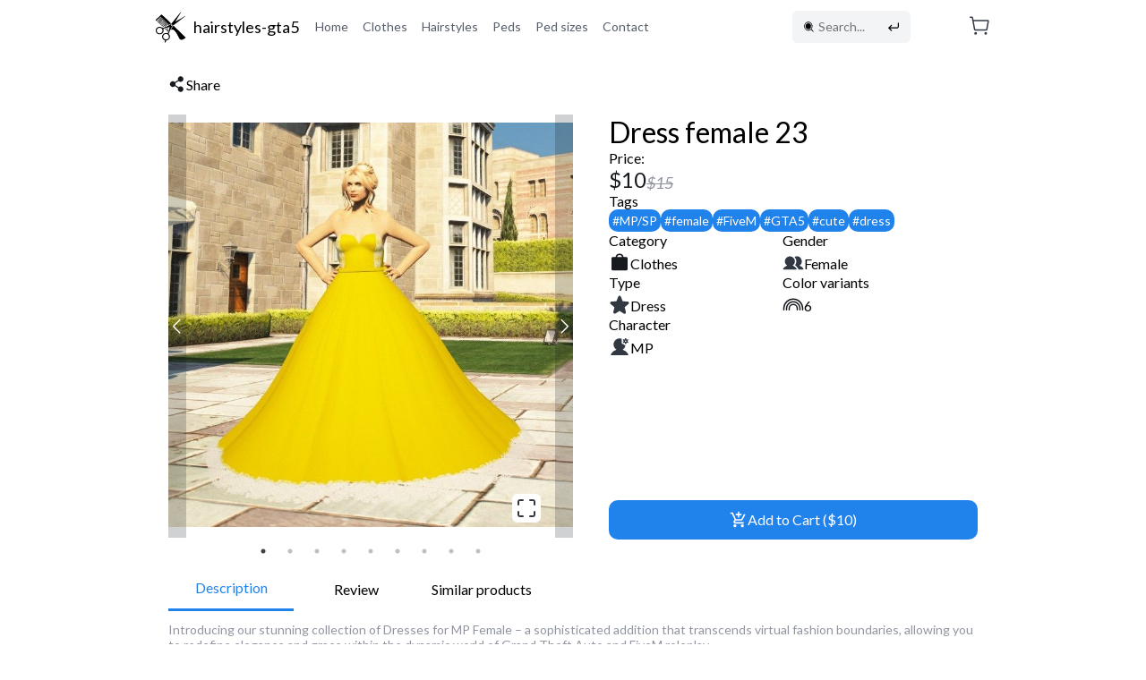

--- FILE ---
content_type: text/html; charset=utf-8
request_url: https://www.hairstyles-gta5.com/product/Dress-female-23-clothes-d23
body_size: 6077
content:
<!DOCTYPE html><html lang="en"><head><meta charSet="utf-8"/><meta name="viewport" content="width=device-width"/><title>hairstyles-gta5</title><meta name="robots" content="index,follow"/><meta name="description" content="Find the Best GTA5 Mods for FiveM Roleplay
Explore the best GTA5 peds, hairstyles, clothes for your FiveM server. "/><meta property="og:title" content="hairstyles-gta5"/><meta property="og:description" content="Find the Best GTA5 Mods for FiveM Roleplay
Explore the best GTA5 peds, hairstyles, clothes for your FiveM server. "/><meta property="og:url" content="https://hairstyles-gta5.com/"/><meta property="og:type" content="website"/><meta property="og:image" content="https://cms.hairstyles-gta5.com/uploads/baner1_b378d6cd8f.png"/><meta property="og:image:alt" content="The best mods FiveM and GTA hairstyles-gta5 baner1"/><meta property="og:image:width" content="1200"/><meta property="og:image:height" content="628"/><meta property="og:site_name" content="hairstyles-gta5"/><meta name="next-head-count" content="14"/><link rel="preconnect" href="https://fonts.googleapis.com"/><link rel="preconnect" href="https://fonts.gstatic.com" crossorigin="true"/><link rel="stylesheet" data-href="https://fonts.googleapis.com/css2?family=Lato:ital,wght@0,100;0,300;0,400;0,700;0,900;1,100;1,300;1,400;1,700;1,900&amp;display=swap"/><link rel="preload" href="/_next/static/css/49308b1030cce437.css" as="style"/><link rel="stylesheet" href="/_next/static/css/49308b1030cce437.css" data-n-g=""/><link rel="preload" href="/_next/static/css/5674832e1468d24d.css" as="style"/><link rel="stylesheet" href="/_next/static/css/5674832e1468d24d.css" data-n-p=""/><noscript data-n-css=""></noscript><script defer="" nomodule="" src="/_next/static/chunks/polyfills-c67a75d1b6f99dc8.js"></script><script src="/_next/static/chunks/webpack-5235eeed1074709f.js" defer=""></script><script src="/_next/static/chunks/framework-fe99aa755573eedd.js" defer=""></script><script src="/_next/static/chunks/main-958f468b2187bf71.js" defer=""></script><script src="/_next/static/chunks/pages/_app-408466cc1382a1d9.js" defer=""></script><script src="/_next/static/chunks/94726e6d-e1faf07078343b3b.js" defer=""></script><script src="/_next/static/chunks/39-a0594dd48a77a5ab.js" defer=""></script><script src="/_next/static/chunks/843-8e43b3b1d6550b2d.js" defer=""></script><script src="/_next/static/chunks/167-b5a8fc8f8aa05cf0.js" defer=""></script><script src="/_next/static/chunks/806-c9487295aff4f088.js" defer=""></script><script src="/_next/static/chunks/834-21845bb1475c8d2f.js" defer=""></script><script src="/_next/static/chunks/pages/product/%5Bslug%5D-44b07b59eeeecbec.js" defer=""></script><script src="/_next/static/EBYU9TcVfEQgZavRmzBiB/_buildManifest.js" defer=""></script><script src="/_next/static/EBYU9TcVfEQgZavRmzBiB/_ssgManifest.js" defer=""></script><link rel="stylesheet" href="https://fonts.googleapis.com/css2?family=Lato:ital,wght@0,100;0,300;0,400;0,700;0,900;1,100;1,300;1,400;1,700;1,900&display=swap"/><script data-cfasync="false" nonce="243b1f85-dc46-4186-aca3-d55707a628ad">try{(function(w,d){!function(j,k,l,m){if(j.zaraz)console.error("zaraz is loaded twice");else{j[l]=j[l]||{};j[l].executed=[];j.zaraz={deferred:[],listeners:[]};j.zaraz._v="5874";j.zaraz._n="243b1f85-dc46-4186-aca3-d55707a628ad";j.zaraz.q=[];j.zaraz._f=function(n){return async function(){var o=Array.prototype.slice.call(arguments);j.zaraz.q.push({m:n,a:o})}};for(const p of["track","set","debug"])j.zaraz[p]=j.zaraz._f(p);j.zaraz.init=()=>{var q=k.getElementsByTagName(m)[0],r=k.createElement(m),s=k.getElementsByTagName("title")[0];s&&(j[l].t=k.getElementsByTagName("title")[0].text);j[l].x=Math.random();j[l].w=j.screen.width;j[l].h=j.screen.height;j[l].j=j.innerHeight;j[l].e=j.innerWidth;j[l].l=j.location.href;j[l].r=k.referrer;j[l].k=j.screen.colorDepth;j[l].n=k.characterSet;j[l].o=(new Date).getTimezoneOffset();if(j.dataLayer)for(const t of Object.entries(Object.entries(dataLayer).reduce((u,v)=>({...u[1],...v[1]}),{})))zaraz.set(t[0],t[1],{scope:"page"});j[l].q=[];for(;j.zaraz.q.length;){const w=j.zaraz.q.shift();j[l].q.push(w)}r.defer=!0;for(const x of[localStorage,sessionStorage])Object.keys(x||{}).filter(z=>z.startsWith("_zaraz_")).forEach(y=>{try{j[l]["z_"+y.slice(7)]=JSON.parse(x.getItem(y))}catch{j[l]["z_"+y.slice(7)]=x.getItem(y)}});r.referrerPolicy="origin";r.src="/cdn-cgi/zaraz/s.js?z="+btoa(encodeURIComponent(JSON.stringify(j[l])));q.parentNode.insertBefore(r,q)};["complete","interactive"].includes(k.readyState)?zaraz.init():j.addEventListener("DOMContentLoaded",zaraz.init)}}(w,d,"zarazData","script");window.zaraz._p=async d$=>new Promise(ea=>{if(d$){d$.e&&d$.e.forEach(eb=>{try{const ec=d.querySelector("script[nonce]"),ed=ec?.nonce||ec?.getAttribute("nonce"),ee=d.createElement("script");ed&&(ee.nonce=ed);ee.innerHTML=eb;ee.onload=()=>{d.head.removeChild(ee)};d.head.appendChild(ee)}catch(ef){console.error(`Error executing script: ${eb}\n`,ef)}});Promise.allSettled((d$.f||[]).map(eg=>fetch(eg[0],eg[1])))}ea()});zaraz._p({"e":["(function(w,d){})(window,document)"]});})(window,document)}catch(e){throw fetch("/cdn-cgi/zaraz/t"),e;};</script></head><body><div id="__next"><div></div></div><script id="__NEXT_DATA__" type="application/json">{"props":{"pageProps":{"product":{"id":535,"attributes":{"title":"Dress female 23","price":10,"old_price":15,"description":"Introducing our stunning collection of Dresses for MP Female – a sophisticated addition that transcends virtual fashion boundaries, allowing you to redefine elegance and grace within the dynamic world of Grand Theft Auto and FiveM roleplay.\r\nElevate your MP Female character to new heights of sophistication with our exquisite dresses. This captivating wardrobe choice not only encapsulates timeless elegance but also sets the stage for a truly enchanting presence as you navigate the bustling streets of GTA. Enhance your MP Female's elegance effortlessly with our dresses – meticulously crafted and FiveM ready for a seamless plug-and-play experience. Elevate your character's fashion without the need for complex setups. More than just clothing, our dresses provide a canvas for personalized expression. With a variety of styles and customization options, tailor your MP Female's look to reflect your unique taste, adding layers of individuality to the vibrant narratives of GTA. Enjoy optimized aesthetics that seamlessly integrate with your character's features. Our dresses strike the perfect balance between style and visual appeal, ensuring they enhance your character's glamorous presence without compromising the overall gaming experience. Capture the essence of our dresses authentically – every image is a genuine representation sourced directly from the FiveM platform. What you see is precisely what you get, maintaining consistency in your MP Female's elegant appearance throughout the game. Make a bold fashion statement with dresses that remain a focal point from any distance. Bid farewell to ordinary attire – our design guarantees visibility, adding a touch of sophistication and charm to your MP Female. Move with confidence, knowing our dresses perfectly complement every movement. Enjoy flawless coordination that adds authenticity to your MP Female's interactions, ensuring a seamless blend of style and movement. With our dresses, you're not just dressing up. You're crafting a narrative of elegance for your MP Female. Create a character that exudes grace, tells a story, and leaves a lasting impression within the dynamic narratives of GTA.\r\n\r\nDresses for MP Female is more than clothing. It's a stylish addition that effortlessly brings grace to your GTA experience. Elevate your MP Female's elegance effortlessly, embrace versatile styling, and become a beacon of sophistication in the vibrant canvas of Grand Theft Auto.\r\n\r\nAcquiring this GTA5 mod, you can expect:\r\n•\tFiveM clothes visible from ANY distance for EVERY player.\r\n•\tWell-optimized LODs for seamless performance.\r\n•\tHigh-quality and optimized mesh.\r\n•\tFiveM ready mods, just plug and play.\r\n•\tReplace or ADD-ON, you choose\r\n•\tSmooth movement.","color_variants":6,"createdAt":"2023-08-25T10:49:27.507Z","updatedAt":"2023-08-25T10:49:27.527Z","publishedAt":"2023-08-25T10:49:27.507Z","slug":"Dress-female-23-clothes-d23","price_pln":45,"price_eur":10,"isFree":null,"gallery":{"data":[{"id":545,"attributes":{"name":"D23_1.jpg","alternativeText":"FiveM clothes Dress for Female D23_1 mods GTA5","caption":"Check FiveM clothes Dress for MP Female D23_1 it’s the best mod GTA5","width":688,"height":688,"formats":{"thumbnail":{"name":"thumbnail_D23_1.jpg","hash":"thumbnail_D23_1_1dfd243e7d","ext":".jpg","mime":"image/jpeg","path":null,"width":156,"height":156,"size":6.71,"url":"/uploads/thumbnail_D23_1_1dfd243e7d.jpg"},"small":{"name":"small_D23_1.jpg","hash":"small_D23_1_1dfd243e7d","ext":".jpg","mime":"image/jpeg","path":null,"width":500,"height":500,"size":47.9,"url":"/uploads/small_D23_1_1dfd243e7d.jpg"}},"hash":"D23_1_1dfd243e7d","ext":".jpg","mime":"image/jpeg","size":87.75,"url":"/uploads/D23_1_1dfd243e7d.jpg","previewUrl":null,"provider":"local","provider_metadata":null,"createdAt":"2023-04-09T18:50:45.687Z","updatedAt":"2023-04-09T18:50:45.687Z","related":{"data":[{"id":535,"attributes":{"__type":"api::product.product","title":"Dress female 23","price":10,"old_price":15,"description":"Introducing our stunning collection of Dresses for MP Female – a sophisticated addition that transcends virtual fashion boundaries, allowing you to redefine elegance and grace within the dynamic world of Grand Theft Auto and FiveM roleplay.\r\nElevate your MP Female character to new heights of sophistication with our exquisite dresses. This captivating wardrobe choice not only encapsulates timeless elegance but also sets the stage for a truly enchanting presence as you navigate the bustling streets of GTA. Enhance your MP Female's elegance effortlessly with our dresses – meticulously crafted and FiveM ready for a seamless plug-and-play experience. Elevate your character's fashion without the need for complex setups. More than just clothing, our dresses provide a canvas for personalized expression. With a variety of styles and customization options, tailor your MP Female's look to reflect your unique taste, adding layers of individuality to the vibrant narratives of GTA. Enjoy optimized aesthetics that seamlessly integrate with your character's features. Our dresses strike the perfect balance between style and visual appeal, ensuring they enhance your character's glamorous presence without compromising the overall gaming experience. Capture the essence of our dresses authentically – every image is a genuine representation sourced directly from the FiveM platform. What you see is precisely what you get, maintaining consistency in your MP Female's elegant appearance throughout the game. Make a bold fashion statement with dresses that remain a focal point from any distance. Bid farewell to ordinary attire – our design guarantees visibility, adding a touch of sophistication and charm to your MP Female. Move with confidence, knowing our dresses perfectly complement every movement. Enjoy flawless coordination that adds authenticity to your MP Female's interactions, ensuring a seamless blend of style and movement. With our dresses, you're not just dressing up. You're crafting a narrative of elegance for your MP Female. Create a character that exudes grace, tells a story, and leaves a lasting impression within the dynamic narratives of GTA.\r\n\r\nDresses for MP Female is more than clothing. It's a stylish addition that effortlessly brings grace to your GTA experience. Elevate your MP Female's elegance effortlessly, embrace versatile styling, and become a beacon of sophistication in the vibrant canvas of Grand Theft Auto.\r\n\r\nAcquiring this GTA5 mod, you can expect:\r\n•\tFiveM clothes visible from ANY distance for EVERY player.\r\n•\tWell-optimized LODs for seamless performance.\r\n•\tHigh-quality and optimized mesh.\r\n•\tFiveM ready mods, just plug and play.\r\n•\tReplace or ADD-ON, you choose\r\n•\tSmooth movement.","color_variants":6,"createdAt":"2023-08-25T10:49:27.507Z","updatedAt":"2023-08-25T10:49:27.527Z","publishedAt":"2023-08-25T10:49:27.507Z","slug":"Dress-female-23-clothes-d23","price_pln":45,"price_eur":10,"isFree":null}}]}}},{"id":541,"attributes":{"name":"D23_2.jpg","alternativeText":"FiveM clothes Dress for Female D23_2 mods GTA5","caption":"Check FiveM clothes Dress for MP Female D23_2 it’s the best mod GTA5","width":497,"height":497,"formats":{"thumbnail":{"name":"thumbnail_D23_2.jpg","hash":"thumbnail_D23_2_6e2dce069d","ext":".jpg","mime":"image/jpeg","path":null,"width":156,"height":156,"size":6.43,"url":"/uploads/thumbnail_D23_2_6e2dce069d.jpg"}},"hash":"D23_2_6e2dce069d","ext":".jpg","mime":"image/jpeg","size":50.13,"url":"/uploads/D23_2_6e2dce069d.jpg","previewUrl":null,"provider":"local","provider_metadata":null,"createdAt":"2023-04-09T18:50:45.427Z","updatedAt":"2023-04-09T18:50:45.427Z","related":{"data":[{"id":535,"attributes":{"__type":"api::product.product","title":"Dress female 23","price":10,"old_price":15,"description":"Introducing our stunning collection of Dresses for MP Female – a sophisticated addition that transcends virtual fashion boundaries, allowing you to redefine elegance and grace within the dynamic world of Grand Theft Auto and FiveM roleplay.\r\nElevate your MP Female character to new heights of sophistication with our exquisite dresses. This captivating wardrobe choice not only encapsulates timeless elegance but also sets the stage for a truly enchanting presence as you navigate the bustling streets of GTA. Enhance your MP Female's elegance effortlessly with our dresses – meticulously crafted and FiveM ready for a seamless plug-and-play experience. Elevate your character's fashion without the need for complex setups. More than just clothing, our dresses provide a canvas for personalized expression. With a variety of styles and customization options, tailor your MP Female's look to reflect your unique taste, adding layers of individuality to the vibrant narratives of GTA. Enjoy optimized aesthetics that seamlessly integrate with your character's features. Our dresses strike the perfect balance between style and visual appeal, ensuring they enhance your character's glamorous presence without compromising the overall gaming experience. Capture the essence of our dresses authentically – every image is a genuine representation sourced directly from the FiveM platform. What you see is precisely what you get, maintaining consistency in your MP Female's elegant appearance throughout the game. Make a bold fashion statement with dresses that remain a focal point from any distance. Bid farewell to ordinary attire – our design guarantees visibility, adding a touch of sophistication and charm to your MP Female. Move with confidence, knowing our dresses perfectly complement every movement. Enjoy flawless coordination that adds authenticity to your MP Female's interactions, ensuring a seamless blend of style and movement. With our dresses, you're not just dressing up. You're crafting a narrative of elegance for your MP Female. Create a character that exudes grace, tells a story, and leaves a lasting impression within the dynamic narratives of GTA.\r\n\r\nDresses for MP Female is more than clothing. It's a stylish addition that effortlessly brings grace to your GTA experience. Elevate your MP Female's elegance effortlessly, embrace versatile styling, and become a beacon of sophistication in the vibrant canvas of Grand Theft Auto.\r\n\r\nAcquiring this GTA5 mod, you can expect:\r\n•\tFiveM clothes visible from ANY distance for EVERY player.\r\n•\tWell-optimized LODs for seamless performance.\r\n•\tHigh-quality and optimized mesh.\r\n•\tFiveM ready mods, just plug and play.\r\n•\tReplace or ADD-ON, you choose\r\n•\tSmooth movement.","color_variants":6,"createdAt":"2023-08-25T10:49:27.507Z","updatedAt":"2023-08-25T10:49:27.527Z","publishedAt":"2023-08-25T10:49:27.507Z","slug":"Dress-female-23-clothes-d23","price_pln":45,"price_eur":10,"isFree":null}}]}}},{"id":546,"attributes":{"name":"D23_3.jpg","alternativeText":"FiveM clothes Dress for Female D23_3 mods GTA5","caption":"Check FiveM clothes Dress for MP Female D23_3 it’s the best mod GTA5","width":481,"height":481,"formats":{"thumbnail":{"name":"thumbnail_D23_3.jpg","hash":"thumbnail_D23_3_a38f9ea88d","ext":".jpg","mime":"image/jpeg","path":null,"width":156,"height":156,"size":6.17,"url":"/uploads/thumbnail_D23_3_a38f9ea88d.jpg"}},"hash":"D23_3_a38f9ea88d","ext":".jpg","mime":"image/jpeg","size":43.37,"url":"/uploads/D23_3_a38f9ea88d.jpg","previewUrl":null,"provider":"local","provider_metadata":null,"createdAt":"2023-04-09T18:50:45.781Z","updatedAt":"2023-04-09T18:50:45.781Z","related":{"data":[{"id":535,"attributes":{"__type":"api::product.product","title":"Dress female 23","price":10,"old_price":15,"description":"Introducing our stunning collection of Dresses for MP Female – a sophisticated addition that transcends virtual fashion boundaries, allowing you to redefine elegance and grace within the dynamic world of Grand Theft Auto and FiveM roleplay.\r\nElevate your MP Female character to new heights of sophistication with our exquisite dresses. This captivating wardrobe choice not only encapsulates timeless elegance but also sets the stage for a truly enchanting presence as you navigate the bustling streets of GTA. Enhance your MP Female's elegance effortlessly with our dresses – meticulously crafted and FiveM ready for a seamless plug-and-play experience. Elevate your character's fashion without the need for complex setups. More than just clothing, our dresses provide a canvas for personalized expression. With a variety of styles and customization options, tailor your MP Female's look to reflect your unique taste, adding layers of individuality to the vibrant narratives of GTA. Enjoy optimized aesthetics that seamlessly integrate with your character's features. Our dresses strike the perfect balance between style and visual appeal, ensuring they enhance your character's glamorous presence without compromising the overall gaming experience. Capture the essence of our dresses authentically – every image is a genuine representation sourced directly from the FiveM platform. What you see is precisely what you get, maintaining consistency in your MP Female's elegant appearance throughout the game. Make a bold fashion statement with dresses that remain a focal point from any distance. Bid farewell to ordinary attire – our design guarantees visibility, adding a touch of sophistication and charm to your MP Female. Move with confidence, knowing our dresses perfectly complement every movement. Enjoy flawless coordination that adds authenticity to your MP Female's interactions, ensuring a seamless blend of style and movement. With our dresses, you're not just dressing up. You're crafting a narrative of elegance for your MP Female. Create a character that exudes grace, tells a story, and leaves a lasting impression within the dynamic narratives of GTA.\r\n\r\nDresses for MP Female is more than clothing. It's a stylish addition that effortlessly brings grace to your GTA experience. Elevate your MP Female's elegance effortlessly, embrace versatile styling, and become a beacon of sophistication in the vibrant canvas of Grand Theft Auto.\r\n\r\nAcquiring this GTA5 mod, you can expect:\r\n•\tFiveM clothes visible from ANY distance for EVERY player.\r\n•\tWell-optimized LODs for seamless performance.\r\n•\tHigh-quality and optimized mesh.\r\n•\tFiveM ready mods, just plug and play.\r\n•\tReplace or ADD-ON, you choose\r\n•\tSmooth movement.","color_variants":6,"createdAt":"2023-08-25T10:49:27.507Z","updatedAt":"2023-08-25T10:49:27.527Z","publishedAt":"2023-08-25T10:49:27.507Z","slug":"Dress-female-23-clothes-d23","price_pln":45,"price_eur":10,"isFree":null}}]}}},{"id":547,"attributes":{"name":"D23_4.jpg","alternativeText":"FiveM clothes Dress for Female D23_4 mods GTA5","caption":"Check FiveM clothes Dress for MP Female D23_4 it’s the best mod GTA5","width":528,"height":528,"formats":{"thumbnail":{"name":"thumbnail_D23_4.jpg","hash":"thumbnail_D23_4_1c5a7be3a8","ext":".jpg","mime":"image/jpeg","path":null,"width":156,"height":156,"size":6.13,"url":"/uploads/thumbnail_D23_4_1c5a7be3a8.jpg"},"small":{"name":"small_D23_4.jpg","hash":"small_D23_4_1c5a7be3a8","ext":".jpg","mime":"image/jpeg","path":null,"width":500,"height":500,"size":42.23,"url":"/uploads/small_D23_4_1c5a7be3a8.jpg"}},"hash":"D23_4_1c5a7be3a8","ext":".jpg","mime":"image/jpeg","size":46.95,"url":"/uploads/D23_4_1c5a7be3a8.jpg","previewUrl":null,"provider":"local","provider_metadata":null,"createdAt":"2023-04-09T18:50:46.358Z","updatedAt":"2023-04-09T18:50:46.358Z","related":{"data":[{"id":535,"attributes":{"__type":"api::product.product","title":"Dress female 23","price":10,"old_price":15,"description":"Introducing our stunning collection of Dresses for MP Female – a sophisticated addition that transcends virtual fashion boundaries, allowing you to redefine elegance and grace within the dynamic world of Grand Theft Auto and FiveM roleplay.\r\nElevate your MP Female character to new heights of sophistication with our exquisite dresses. This captivating wardrobe choice not only encapsulates timeless elegance but also sets the stage for a truly enchanting presence as you navigate the bustling streets of GTA. Enhance your MP Female's elegance effortlessly with our dresses – meticulously crafted and FiveM ready for a seamless plug-and-play experience. Elevate your character's fashion without the need for complex setups. More than just clothing, our dresses provide a canvas for personalized expression. With a variety of styles and customization options, tailor your MP Female's look to reflect your unique taste, adding layers of individuality to the vibrant narratives of GTA. Enjoy optimized aesthetics that seamlessly integrate with your character's features. Our dresses strike the perfect balance between style and visual appeal, ensuring they enhance your character's glamorous presence without compromising the overall gaming experience. Capture the essence of our dresses authentically – every image is a genuine representation sourced directly from the FiveM platform. What you see is precisely what you get, maintaining consistency in your MP Female's elegant appearance throughout the game. Make a bold fashion statement with dresses that remain a focal point from any distance. Bid farewell to ordinary attire – our design guarantees visibility, adding a touch of sophistication and charm to your MP Female. Move with confidence, knowing our dresses perfectly complement every movement. Enjoy flawless coordination that adds authenticity to your MP Female's interactions, ensuring a seamless blend of style and movement. With our dresses, you're not just dressing up. You're crafting a narrative of elegance for your MP Female. Create a character that exudes grace, tells a story, and leaves a lasting impression within the dynamic narratives of GTA.\r\n\r\nDresses for MP Female is more than clothing. It's a stylish addition that effortlessly brings grace to your GTA experience. Elevate your MP Female's elegance effortlessly, embrace versatile styling, and become a beacon of sophistication in the vibrant canvas of Grand Theft Auto.\r\n\r\nAcquiring this GTA5 mod, you can expect:\r\n•\tFiveM clothes visible from ANY distance for EVERY player.\r\n•\tWell-optimized LODs for seamless performance.\r\n•\tHigh-quality and optimized mesh.\r\n•\tFiveM ready mods, just plug and play.\r\n•\tReplace or ADD-ON, you choose\r\n•\tSmooth movement.","color_variants":6,"createdAt":"2023-08-25T10:49:27.507Z","updatedAt":"2023-08-25T10:49:27.527Z","publishedAt":"2023-08-25T10:49:27.507Z","slug":"Dress-female-23-clothes-d23","price_pln":45,"price_eur":10,"isFree":null}}]}}},{"id":550,"attributes":{"name":"D23_5.jpg","alternativeText":"FiveM clothes Dress for Female D23_5 mods GTA5","caption":"Check FiveM clothes Dress for MP Female D23_5 it’s the best mod GTA5","width":630,"height":629,"formats":{"thumbnail":{"name":"thumbnail_D23_5.jpg","hash":"thumbnail_D23_5_2b6c359339","ext":".jpg","mime":"image/jpeg","path":null,"width":156,"height":156,"size":5.58,"url":"/uploads/thumbnail_D23_5_2b6c359339.jpg"},"small":{"name":"small_D23_5.jpg","hash":"small_D23_5_2b6c359339","ext":".jpg","mime":"image/jpeg","path":null,"width":500,"height":499,"size":38.87,"url":"/uploads/small_D23_5_2b6c359339.jpg"}},"hash":"D23_5_2b6c359339","ext":".jpg","mime":"image/jpeg","size":60.39,"url":"/uploads/D23_5_2b6c359339.jpg","previewUrl":null,"provider":"local","provider_metadata":null,"createdAt":"2023-04-09T18:50:46.491Z","updatedAt":"2023-04-09T18:50:46.491Z","related":{"data":[{"id":535,"attributes":{"__type":"api::product.product","title":"Dress female 23","price":10,"old_price":15,"description":"Introducing our stunning collection of Dresses for MP Female – a sophisticated addition that transcends virtual fashion boundaries, allowing you to redefine elegance and grace within the dynamic world of Grand Theft Auto and FiveM roleplay.\r\nElevate your MP Female character to new heights of sophistication with our exquisite dresses. This captivating wardrobe choice not only encapsulates timeless elegance but also sets the stage for a truly enchanting presence as you navigate the bustling streets of GTA. Enhance your MP Female's elegance effortlessly with our dresses – meticulously crafted and FiveM ready for a seamless plug-and-play experience. Elevate your character's fashion without the need for complex setups. More than just clothing, our dresses provide a canvas for personalized expression. With a variety of styles and customization options, tailor your MP Female's look to reflect your unique taste, adding layers of individuality to the vibrant narratives of GTA. Enjoy optimized aesthetics that seamlessly integrate with your character's features. Our dresses strike the perfect balance between style and visual appeal, ensuring they enhance your character's glamorous presence without compromising the overall gaming experience. Capture the essence of our dresses authentically – every image is a genuine representation sourced directly from the FiveM platform. What you see is precisely what you get, maintaining consistency in your MP Female's elegant appearance throughout the game. Make a bold fashion statement with dresses that remain a focal point from any distance. Bid farewell to ordinary attire – our design guarantees visibility, adding a touch of sophistication and charm to your MP Female. Move with confidence, knowing our dresses perfectly complement every movement. Enjoy flawless coordination that adds authenticity to your MP Female's interactions, ensuring a seamless blend of style and movement. With our dresses, you're not just dressing up. You're crafting a narrative of elegance for your MP Female. Create a character that exudes grace, tells a story, and leaves a lasting impression within the dynamic narratives of GTA.\r\n\r\nDresses for MP Female is more than clothing. It's a stylish addition that effortlessly brings grace to your GTA experience. Elevate your MP Female's elegance effortlessly, embrace versatile styling, and become a beacon of sophistication in the vibrant canvas of Grand Theft Auto.\r\n\r\nAcquiring this GTA5 mod, you can expect:\r\n•\tFiveM clothes visible from ANY distance for EVERY player.\r\n•\tWell-optimized LODs for seamless performance.\r\n•\tHigh-quality and optimized mesh.\r\n•\tFiveM ready mods, just plug and play.\r\n•\tReplace or ADD-ON, you choose\r\n•\tSmooth movement.","color_variants":6,"createdAt":"2023-08-25T10:49:27.507Z","updatedAt":"2023-08-25T10:49:27.527Z","publishedAt":"2023-08-25T10:49:27.507Z","slug":"Dress-female-23-clothes-d23","price_pln":45,"price_eur":10,"isFree":null}}]}}},{"id":548,"attributes":{"name":"D23_6.jpg","alternativeText":"FiveM clothes Dress for Female D23_6 mods GTA5","caption":"Check FiveM clothes Dress for MP Female D23_6 it’s the best mod GTA5","width":605,"height":605,"formats":{"thumbnail":{"name":"thumbnail_D23_6.jpg","hash":"thumbnail_D23_6_3ad71ffde5","ext":".jpg","mime":"image/jpeg","path":null,"width":156,"height":156,"size":6.05,"url":"/uploads/thumbnail_D23_6_3ad71ffde5.jpg"},"small":{"name":"small_D23_6.jpg","hash":"small_D23_6_3ad71ffde5","ext":".jpg","mime":"image/jpeg","path":null,"width":500,"height":500,"size":40.15,"url":"/uploads/small_D23_6_3ad71ffde5.jpg"}},"hash":"D23_6_3ad71ffde5","ext":".jpg","mime":"image/jpeg","size":57.68,"url":"/uploads/D23_6_3ad71ffde5.jpg","previewUrl":null,"provider":"local","provider_metadata":null,"createdAt":"2023-04-09T18:50:46.459Z","updatedAt":"2023-04-09T18:50:46.459Z","related":{"data":[{"id":535,"attributes":{"__type":"api::product.product","title":"Dress female 23","price":10,"old_price":15,"description":"Introducing our stunning collection of Dresses for MP Female – a sophisticated addition that transcends virtual fashion boundaries, allowing you to redefine elegance and grace within the dynamic world of Grand Theft Auto and FiveM roleplay.\r\nElevate your MP Female character to new heights of sophistication with our exquisite dresses. This captivating wardrobe choice not only encapsulates timeless elegance but also sets the stage for a truly enchanting presence as you navigate the bustling streets of GTA. Enhance your MP Female's elegance effortlessly with our dresses – meticulously crafted and FiveM ready for a seamless plug-and-play experience. Elevate your character's fashion without the need for complex setups. More than just clothing, our dresses provide a canvas for personalized expression. With a variety of styles and customization options, tailor your MP Female's look to reflect your unique taste, adding layers of individuality to the vibrant narratives of GTA. Enjoy optimized aesthetics that seamlessly integrate with your character's features. Our dresses strike the perfect balance between style and visual appeal, ensuring they enhance your character's glamorous presence without compromising the overall gaming experience. Capture the essence of our dresses authentically – every image is a genuine representation sourced directly from the FiveM platform. What you see is precisely what you get, maintaining consistency in your MP Female's elegant appearance throughout the game. Make a bold fashion statement with dresses that remain a focal point from any distance. Bid farewell to ordinary attire – our design guarantees visibility, adding a touch of sophistication and charm to your MP Female. Move with confidence, knowing our dresses perfectly complement every movement. Enjoy flawless coordination that adds authenticity to your MP Female's interactions, ensuring a seamless blend of style and movement. With our dresses, you're not just dressing up. You're crafting a narrative of elegance for your MP Female. Create a character that exudes grace, tells a story, and leaves a lasting impression within the dynamic narratives of GTA.\r\n\r\nDresses for MP Female is more than clothing. It's a stylish addition that effortlessly brings grace to your GTA experience. Elevate your MP Female's elegance effortlessly, embrace versatile styling, and become a beacon of sophistication in the vibrant canvas of Grand Theft Auto.\r\n\r\nAcquiring this GTA5 mod, you can expect:\r\n•\tFiveM clothes visible from ANY distance for EVERY player.\r\n•\tWell-optimized LODs for seamless performance.\r\n•\tHigh-quality and optimized mesh.\r\n•\tFiveM ready mods, just plug and play.\r\n•\tReplace or ADD-ON, you choose\r\n•\tSmooth movement.","color_variants":6,"createdAt":"2023-08-25T10:49:27.507Z","updatedAt":"2023-08-25T10:49:27.527Z","publishedAt":"2023-08-25T10:49:27.507Z","slug":"Dress-female-23-clothes-d23","price_pln":45,"price_eur":10,"isFree":null}}]}}},{"id":549,"attributes":{"name":"D23_7.jpg","alternativeText":"FiveM clothes Dress for Female D23_7 mods GTA5","caption":"Check FiveM clothes Dress for MP Female D23_7 it’s the best mod GTA5","width":623,"height":623,"formats":{"thumbnail":{"name":"thumbnail_D23_7.jpg","hash":"thumbnail_D23_7_32c173a612","ext":".jpg","mime":"image/jpeg","path":null,"width":156,"height":156,"size":5.75,"url":"/uploads/thumbnail_D23_7_32c173a612.jpg"},"small":{"name":"small_D23_7.jpg","hash":"small_D23_7_32c173a612","ext":".jpg","mime":"image/jpeg","path":null,"width":500,"height":500,"size":40.27,"url":"/uploads/small_D23_7_32c173a612.jpg"}},"hash":"D23_7_32c173a612","ext":".jpg","mime":"image/jpeg","size":61,"url":"/uploads/D23_7_32c173a612.jpg","previewUrl":null,"provider":"local","provider_metadata":null,"createdAt":"2023-04-09T18:50:46.462Z","updatedAt":"2023-04-09T18:50:46.462Z","related":{"data":[{"id":535,"attributes":{"__type":"api::product.product","title":"Dress female 23","price":10,"old_price":15,"description":"Introducing our stunning collection of Dresses for MP Female – a sophisticated addition that transcends virtual fashion boundaries, allowing you to redefine elegance and grace within the dynamic world of Grand Theft Auto and FiveM roleplay.\r\nElevate your MP Female character to new heights of sophistication with our exquisite dresses. This captivating wardrobe choice not only encapsulates timeless elegance but also sets the stage for a truly enchanting presence as you navigate the bustling streets of GTA. Enhance your MP Female's elegance effortlessly with our dresses – meticulously crafted and FiveM ready for a seamless plug-and-play experience. Elevate your character's fashion without the need for complex setups. More than just clothing, our dresses provide a canvas for personalized expression. With a variety of styles and customization options, tailor your MP Female's look to reflect your unique taste, adding layers of individuality to the vibrant narratives of GTA. Enjoy optimized aesthetics that seamlessly integrate with your character's features. Our dresses strike the perfect balance between style and visual appeal, ensuring they enhance your character's glamorous presence without compromising the overall gaming experience. Capture the essence of our dresses authentically – every image is a genuine representation sourced directly from the FiveM platform. What you see is precisely what you get, maintaining consistency in your MP Female's elegant appearance throughout the game. Make a bold fashion statement with dresses that remain a focal point from any distance. Bid farewell to ordinary attire – our design guarantees visibility, adding a touch of sophistication and charm to your MP Female. Move with confidence, knowing our dresses perfectly complement every movement. Enjoy flawless coordination that adds authenticity to your MP Female's interactions, ensuring a seamless blend of style and movement. With our dresses, you're not just dressing up. You're crafting a narrative of elegance for your MP Female. Create a character that exudes grace, tells a story, and leaves a lasting impression within the dynamic narratives of GTA.\r\n\r\nDresses for MP Female is more than clothing. It's a stylish addition that effortlessly brings grace to your GTA experience. Elevate your MP Female's elegance effortlessly, embrace versatile styling, and become a beacon of sophistication in the vibrant canvas of Grand Theft Auto.\r\n\r\nAcquiring this GTA5 mod, you can expect:\r\n•\tFiveM clothes visible from ANY distance for EVERY player.\r\n•\tWell-optimized LODs for seamless performance.\r\n•\tHigh-quality and optimized mesh.\r\n•\tFiveM ready mods, just plug and play.\r\n•\tReplace or ADD-ON, you choose\r\n•\tSmooth movement.","color_variants":6,"createdAt":"2023-08-25T10:49:27.507Z","updatedAt":"2023-08-25T10:49:27.527Z","publishedAt":"2023-08-25T10:49:27.507Z","slug":"Dress-female-23-clothes-d23","price_pln":45,"price_eur":10,"isFree":null}}]}}},{"id":551,"attributes":{"name":"D23_8.jpg","alternativeText":"FiveM clothes Dress for Female D23_8 mods GTA5","caption":"Check FiveM clothes Dress for MP Female D23_8 it’s the best mod GTA5","width":580,"height":581,"formats":{"thumbnail":{"name":"thumbnail_D23_8.jpg","hash":"thumbnail_D23_8_68982c3839","ext":".jpg","mime":"image/jpeg","path":null,"width":156,"height":156,"size":5.9,"url":"/uploads/thumbnail_D23_8_68982c3839.jpg"},"small":{"name":"small_D23_8.jpg","hash":"small_D23_8_68982c3839","ext":".jpg","mime":"image/jpeg","path":null,"width":499,"height":500,"size":43.06,"url":"/uploads/small_D23_8_68982c3839.jpg"}},"hash":"D23_8_68982c3839","ext":".jpg","mime":"image/jpeg","size":58.24,"url":"/uploads/D23_8_68982c3839.jpg","previewUrl":null,"provider":"local","provider_metadata":null,"createdAt":"2023-04-09T18:50:46.645Z","updatedAt":"2023-04-09T18:50:46.645Z","related":{"data":[{"id":535,"attributes":{"__type":"api::product.product","title":"Dress female 23","price":10,"old_price":15,"description":"Introducing our stunning collection of Dresses for MP Female – a sophisticated addition that transcends virtual fashion boundaries, allowing you to redefine elegance and grace within the dynamic world of Grand Theft Auto and FiveM roleplay.\r\nElevate your MP Female character to new heights of sophistication with our exquisite dresses. This captivating wardrobe choice not only encapsulates timeless elegance but also sets the stage for a truly enchanting presence as you navigate the bustling streets of GTA. Enhance your MP Female's elegance effortlessly with our dresses – meticulously crafted and FiveM ready for a seamless plug-and-play experience. Elevate your character's fashion without the need for complex setups. More than just clothing, our dresses provide a canvas for personalized expression. With a variety of styles and customization options, tailor your MP Female's look to reflect your unique taste, adding layers of individuality to the vibrant narratives of GTA. Enjoy optimized aesthetics that seamlessly integrate with your character's features. Our dresses strike the perfect balance between style and visual appeal, ensuring they enhance your character's glamorous presence without compromising the overall gaming experience. Capture the essence of our dresses authentically – every image is a genuine representation sourced directly from the FiveM platform. What you see is precisely what you get, maintaining consistency in your MP Female's elegant appearance throughout the game. Make a bold fashion statement with dresses that remain a focal point from any distance. Bid farewell to ordinary attire – our design guarantees visibility, adding a touch of sophistication and charm to your MP Female. Move with confidence, knowing our dresses perfectly complement every movement. Enjoy flawless coordination that adds authenticity to your MP Female's interactions, ensuring a seamless blend of style and movement. With our dresses, you're not just dressing up. You're crafting a narrative of elegance for your MP Female. Create a character that exudes grace, tells a story, and leaves a lasting impression within the dynamic narratives of GTA.\r\n\r\nDresses for MP Female is more than clothing. It's a stylish addition that effortlessly brings grace to your GTA experience. Elevate your MP Female's elegance effortlessly, embrace versatile styling, and become a beacon of sophistication in the vibrant canvas of Grand Theft Auto.\r\n\r\nAcquiring this GTA5 mod, you can expect:\r\n•\tFiveM clothes visible from ANY distance for EVERY player.\r\n•\tWell-optimized LODs for seamless performance.\r\n•\tHigh-quality and optimized mesh.\r\n•\tFiveM ready mods, just plug and play.\r\n•\tReplace or ADD-ON, you choose\r\n•\tSmooth movement.","color_variants":6,"createdAt":"2023-08-25T10:49:27.507Z","updatedAt":"2023-08-25T10:49:27.527Z","publishedAt":"2023-08-25T10:49:27.507Z","slug":"Dress-female-23-clothes-d23","price_pln":45,"price_eur":10,"isFree":null}}]}}},{"id":594,"attributes":{"name":"D27_2.jpg","alternativeText":"FiveM clothes Dress for Female D27_2 mods GTA5","caption":"Check FiveM clothes Dress for MP Female D27_2 it’s the best mod GTA5","width":611,"height":611,"formats":{"thumbnail":{"name":"thumbnail_D27_2.jpg","hash":"thumbnail_D27_2_13d2305651","ext":".jpg","mime":"image/jpeg","path":null,"width":156,"height":156,"size":7.02,"url":"/uploads/thumbnail_D27_2_13d2305651.jpg"},"small":{"name":"small_D27_2.jpg","hash":"small_D27_2_13d2305651","ext":".jpg","mime":"image/jpeg","path":null,"width":500,"height":500,"size":53.85,"url":"/uploads/small_D27_2_13d2305651.jpg"}},"hash":"D27_2_13d2305651","ext":".jpg","mime":"image/jpeg","size":81.58,"url":"/uploads/D27_2_13d2305651.jpg","previewUrl":null,"provider":"local","provider_metadata":null,"createdAt":"2023-04-09T18:50:54.444Z","updatedAt":"2023-04-09T18:50:54.444Z","related":{"data":[{"id":539,"attributes":{"__type":"api::product.product","title":"Dress female 27","price":10,"old_price":15,"description":"Introducing our stunning collection of Dresses for MP Female – a sophisticated addition that transcends virtual fashion boundaries, allowing you to redefine elegance and grace within the dynamic world of Grand Theft Auto and FiveM roleplay.\r\nElevate your MP Female character to new heights of sophistication with our exquisite dresses. This captivating wardrobe choice not only encapsulates timeless elegance but also sets the stage for a truly enchanting presence as you navigate the bustling streets of GTA. Enhance your MP Female's elegance effortlessly with our dresses – meticulously crafted and FiveM ready for a seamless plug-and-play experience. Elevate your character's fashion without the need for complex setups. More than just clothing, our dresses provide a canvas for personalized expression. With a variety of styles and customization options, tailor your MP Female's look to reflect your unique taste, adding layers of individuality to the vibrant narratives of GTA. Enjoy optimized aesthetics that seamlessly integrate with your character's features. Our dresses strike the perfect balance between style and visual appeal, ensuring they enhance your character's glamorous presence without compromising the overall gaming experience. Capture the essence of our dresses authentically – every image is a genuine representation sourced directly from the FiveM platform. What you see is precisely what you get, maintaining consistency in your MP Female's elegant appearance throughout the game. Make a bold fashion statement with dresses that remain a focal point from any distance. Bid farewell to ordinary attire – our design guarantees visibility, adding a touch of sophistication and charm to your MP Female. Move with confidence, knowing our dresses perfectly complement every movement. Enjoy flawless coordination that adds authenticity to your MP Female's interactions, ensuring a seamless blend of style and movement. With our dresses, you're not just dressing up. You're crafting a narrative of elegance for your MP Female. Create a character that exudes grace, tells a story, and leaves a lasting impression within the dynamic narratives of GTA.\r\n\r\nDresses for MP Female is more than clothing. It's a stylish addition that effortlessly brings grace to your GTA experience. Elevate your MP Female's elegance effortlessly, embrace versatile styling, and become a beacon of sophistication in the vibrant canvas of Grand Theft Auto.\r\n\r\nAcquiring this GTA5 mod, you can expect:\r\n•\tFiveM clothes visible from ANY distance for EVERY player.\r\n•\tWell-optimized LODs for seamless performance.\r\n•\tHigh-quality and optimized mesh.\r\n•\tFiveM ready mods, just plug and play.\r\n•\tReplace or ADD-ON, you choose\r\n•\tSmooth movement.","color_variants":10,"createdAt":"2023-08-25T10:52:55.060Z","updatedAt":"2023-08-25T10:52:55.077Z","publishedAt":"2023-08-25T10:52:55.060Z","slug":"Dress-female-27-clothes-d27","price_pln":45,"price_eur":10,"isFree":null}},{"id":535,"attributes":{"__type":"api::product.product","title":"Dress female 23","price":10,"old_price":15,"description":"Introducing our stunning collection of Dresses for MP Female – a sophisticated addition that transcends virtual fashion boundaries, allowing you to redefine elegance and grace within the dynamic world of Grand Theft Auto and FiveM roleplay.\r\nElevate your MP Female character to new heights of sophistication with our exquisite dresses. This captivating wardrobe choice not only encapsulates timeless elegance but also sets the stage for a truly enchanting presence as you navigate the bustling streets of GTA. Enhance your MP Female's elegance effortlessly with our dresses – meticulously crafted and FiveM ready for a seamless plug-and-play experience. Elevate your character's fashion without the need for complex setups. More than just clothing, our dresses provide a canvas for personalized expression. With a variety of styles and customization options, tailor your MP Female's look to reflect your unique taste, adding layers of individuality to the vibrant narratives of GTA. Enjoy optimized aesthetics that seamlessly integrate with your character's features. Our dresses strike the perfect balance between style and visual appeal, ensuring they enhance your character's glamorous presence without compromising the overall gaming experience. Capture the essence of our dresses authentically – every image is a genuine representation sourced directly from the FiveM platform. What you see is precisely what you get, maintaining consistency in your MP Female's elegant appearance throughout the game. Make a bold fashion statement with dresses that remain a focal point from any distance. Bid farewell to ordinary attire – our design guarantees visibility, adding a touch of sophistication and charm to your MP Female. Move with confidence, knowing our dresses perfectly complement every movement. Enjoy flawless coordination that adds authenticity to your MP Female's interactions, ensuring a seamless blend of style and movement. With our dresses, you're not just dressing up. You're crafting a narrative of elegance for your MP Female. Create a character that exudes grace, tells a story, and leaves a lasting impression within the dynamic narratives of GTA.\r\n\r\nDresses for MP Female is more than clothing. It's a stylish addition that effortlessly brings grace to your GTA experience. Elevate your MP Female's elegance effortlessly, embrace versatile styling, and become a beacon of sophistication in the vibrant canvas of Grand Theft Auto.\r\n\r\nAcquiring this GTA5 mod, you can expect:\r\n•\tFiveM clothes visible from ANY distance for EVERY player.\r\n•\tWell-optimized LODs for seamless performance.\r\n•\tHigh-quality and optimized mesh.\r\n•\tFiveM ready mods, just plug and play.\r\n•\tReplace or ADD-ON, you choose\r\n•\tSmooth movement.","color_variants":6,"createdAt":"2023-08-25T10:49:27.507Z","updatedAt":"2023-08-25T10:49:27.527Z","publishedAt":"2023-08-25T10:49:27.507Z","slug":"Dress-female-23-clothes-d23","price_pln":45,"price_eur":10,"isFree":null}}]}}}]},"tags":{"data":[{"id":8,"attributes":{"name":"MP/SP","createdAt":"2023-02-21T12:17:08.988Z","updatedAt":"2023-02-21T12:17:08.988Z"}},{"id":12,"attributes":{"name":"female","createdAt":"2023-02-21T12:18:29.109Z","updatedAt":"2023-02-21T12:18:50.273Z"}},{"id":22,"attributes":{"name":"FiveM","createdAt":"2023-02-21T12:23:45.359Z","updatedAt":"2023-02-21T12:23:45.359Z"}},{"id":23,"attributes":{"name":"GTA5","createdAt":"2023-02-21T12:23:51.837Z","updatedAt":"2023-02-21T12:23:51.837Z"}},{"id":26,"attributes":{"name":"cute","createdAt":"2023-02-21T12:26:15.683Z","updatedAt":"2023-02-21T12:26:15.683Z"}},{"id":45,"attributes":{"name":"dress","createdAt":"2023-04-09T17:17:05.692Z","updatedAt":"2023-04-09T17:17:05.692Z"}}]},"type":{"data":{"id":2,"attributes":{"name":"dress","createdAt":"2022-09-18T14:19:08.694Z","updatedAt":"2022-09-18T14:19:08.694Z","category":{"data":{"id":1,"attributes":{"name":"clothes","createdAt":"2022-09-18T14:21:04.238Z","updatedAt":"2022-10-22T21:12:07.072Z","publishedAt":"2022-09-18T14:26:43.446Z","icon":{"data":{"id":1,"attributes":{"name":"bag.svg","alternativeText":"bag.svg","caption":"bag.svg","width":256,"height":256,"formats":null,"hash":"bag_66cd89a0fc","ext":".svg","mime":"image/svg+xml","size":0.39,"url":"/uploads/bag_66cd89a0fc.svg","previewUrl":null,"provider":"local","provider_metadata":null,"createdAt":"2022-09-18T14:20:41.228Z","updatedAt":"2022-09-18T14:20:41.228Z"}}},"types":{"data":[{"id":1,"attributes":{"name":"top","createdAt":"2022-09-18T14:18:57.872Z","updatedAt":"2022-09-18T14:18:57.872Z"}},{"id":2,"attributes":{"name":"dress","createdAt":"2022-09-18T14:19:08.694Z","updatedAt":"2022-09-18T14:19:08.694Z"}},{"id":5,"attributes":{"name":"bottom","createdAt":"2023-02-21T11:45:19.245Z","updatedAt":"2023-02-21T11:45:19.245Z"}},{"id":6,"attributes":{"name":"hat","createdAt":"2023-02-21T11:45:28.916Z","updatedAt":"2023-02-21T11:45:28.916Z"}},{"id":7,"attributes":{"name":"shoes","createdAt":"2023-02-21T11:45:39.378Z","updatedAt":"2023-02-21T11:45:39.378Z"}},{"id":8,"attributes":{"name":"accessories","createdAt":"2023-02-21T11:46:02.541Z","updatedAt":"2023-02-21T11:46:02.541Z"}}]}}}}}}},"gender":{"data":{"id":2,"attributes":{"name":"female","createdAt":"2022-09-18T14:16:43.949Z","updatedAt":"2022-09-18T14:16:43.949Z"}}},"character":{"data":{"id":1,"attributes":{"name":"MP","createdAt":"2022-10-21T18:20:24.537Z","updatedAt":"2022-10-21T18:21:18.211Z","publishedAt":"2022-10-21T18:21:18.200Z"}}}}}},"websiteInfoProp":{"id":3,"attributes":{"createdAt":"2022-09-19T22:14:56.108Z","updatedAt":"2023-12-06T19:52:03.627Z","publishedAt":"2022-09-19T22:14:58.062Z","siteName":"hairstyles-gta5","discordLink":"https://discord.gg/Vy39QnYU7C","email":"hairstyles.gta5@gmail.com","facebookLink":"https://pin.it/44kXysV","youtubeLink":"https://www.youtube.com/channel/UCrOlmIccCut6UE7MEh-iXfA","instagramLink":"https://www.instagram.com/hairstyles_gta_v/","logo":{"data":{"id":4,"attributes":{"name":"4dd1f12c-3e9c-4a25-a7d2-2418a371d583.svg","alternativeText":"4dd1f12c-3e9c-4a25-a7d2-2418a371d583.svg","caption":"4dd1f12c-3e9c-4a25-a7d2-2418a371d583.svg","width":400,"height":416,"formats":null,"hash":"4dd1f12c_3e9c_4a25_a7d2_2418a371d583_930d4913da","ext":".svg","mime":"image/svg+xml","size":2.16,"url":"/uploads/4dd1f12c_3e9c_4a25_a7d2_2418a371d583_930d4913da.svg","previewUrl":null,"provider":"local","provider_metadata":null,"createdAt":"2022-09-18T19:02:28.077Z","updatedAt":"2022-09-18T19:02:28.077Z"}}},"defaultSeo":{"id":3,"metaTitle":"hairstyles-gta5","metaDescription":"Find the Best GTA5 Mods for FiveM Roleplay\nExplore the best GTA5 peds, hairstyles, clothes for your FiveM server. ","shareImage":{"data":{"id":2562,"attributes":{"name":"baner1.png","alternativeText":"The best mods FiveM and GTA hairstyles-gta5 baner1","caption":null,"width":1200,"height":628,"formats":{"thumbnail":{"name":"thumbnail_baner1.png","hash":"thumbnail_baner1_b378d6cd8f","ext":".png","mime":"image/png","path":null,"width":245,"height":128,"size":54.3,"url":"/uploads/thumbnail_baner1_b378d6cd8f.png"},"small":{"name":"small_baner1.png","hash":"small_baner1_b378d6cd8f","ext":".png","mime":"image/png","path":null,"width":500,"height":262,"size":188.81,"url":"/uploads/small_baner1_b378d6cd8f.png"},"medium":{"name":"medium_baner1.png","hash":"medium_baner1_b378d6cd8f","ext":".png","mime":"image/png","path":null,"width":750,"height":393,"size":392.64,"url":"/uploads/medium_baner1_b378d6cd8f.png"},"large":{"name":"large_baner1.png","hash":"large_baner1_b378d6cd8f","ext":".png","mime":"image/png","path":null,"width":1000,"height":523,"size":665.77,"url":"/uploads/large_baner1_b378d6cd8f.png"}},"hash":"baner1_b378d6cd8f","ext":".png","mime":"image/png","size":707.51,"url":"/uploads/baner1_b378d6cd8f.png","previewUrl":null,"provider":"local","provider_metadata":null,"createdAt":"2023-12-02T17:39:41.130Z","updatedAt":"2023-12-02T17:39:41.130Z"}}}}}},"__N_SSG":true},"page":"/product/[slug]","query":{"slug":"Dress-female-23-clothes-d23"},"buildId":"EBYU9TcVfEQgZavRmzBiB","isFallback":false,"gsp":true,"appGip":true,"scriptLoader":[]}</script><script defer src="https://static.cloudflareinsights.com/beacon.min.js/vcd15cbe7772f49c399c6a5babf22c1241717689176015" integrity="sha512-ZpsOmlRQV6y907TI0dKBHq9Md29nnaEIPlkf84rnaERnq6zvWvPUqr2ft8M1aS28oN72PdrCzSjY4U6VaAw1EQ==" data-cf-beacon='{"version":"2024.11.0","token":"70727a2e360c4169a3151caa8f937dd7","r":1,"server_timing":{"name":{"cfCacheStatus":true,"cfEdge":true,"cfExtPri":true,"cfL4":true,"cfOrigin":true,"cfSpeedBrain":true},"location_startswith":null}}' crossorigin="anonymous"></script>
</body></html>

--- FILE ---
content_type: application/javascript; charset=UTF-8
request_url: https://www.hairstyles-gta5.com/_next/static/chunks/pages/contact-fa5eff8a6808e8c8.js
body_size: 2755
content:
(self.webpackChunk_N_E=self.webpackChunk_N_E||[]).push([[335],{4184:function(e,t){var r; /*!
	Copyright (c) 2018 Jed Watson.
	Licensed under the MIT License (MIT), see
	http://jedwatson.github.io/classnames
*/ !function(){"use strict";var n={}.hasOwnProperty;function i(){for(var e=[],t=0;t<arguments.length;t++){var r=arguments[t];if(r){var a=typeof r;if("string"===a||"number"===a)e.push(r);else if(Array.isArray(r)){if(r.length){var s=i.apply(null,r);s&&e.push(s)}}else if("object"===a){if(r.toString!==Object.prototype.toString&&!r.toString.toString().includes("[native code]")){e.push(r.toString());continue}for(var o in r)n.call(r,o)&&r[o]&&e.push(o)}}}return e.join(" ")}e.exports?(i.default=i,e.exports=i):void 0!==(r=(function(){return i}).apply(t,[]))&&(e.exports=r)}()},8393:function(e,t,r){"use strict";r.r(t),r.d(t,{default:function(){return D}});var n=r(7294),i=r(3138),a=r(4589),s=r(7125),o=a.ZP.div.withConfig({displayName:"Contactstyled__Container",componentId:"sc-ie1vdx-0"})(["margin-top:64px;@media ","{margin-top:32px;}.title{font-size:32px;margin-bottom:22px;text-align:center;}.subtitle{font-size:22px;margin-bottom:22px;text-align:center;}.text{font-size:18px;border-bottom:1px solid #BCC1CA;padding-bottom:22px;margin-bottom:22px;text-align:center;}.mediaWrapper{display:flex;justify-content:center;gap:16px;text-align:center;@media ","{gap:32px;}}.text2{font-size:18px;margin:22px;font-weight:600;text-align:center;}.form{@media ","{width:50%;}width:100%;border-radius:6px;border:1px solid #2082EB;padding:32px;margin:0 auto;display:flex;flex-direction:column;gap:32px;.label{.labelText{font-size:18px;font-weight:600;}.input{height:32px;padding:0 12px;border-radius:6px;border:1px solid #BCC1CA;margin-top:12px;width:100%;@media ","{width:50%;}}textarea.input{line-height:1.5;resize:none;padding:12px;height:76px;width:100%;}.messageLength{font-size:12px;text-align:right;&.red{color:red;}}}.sendButton{padding:12px 32px;border-radius:6px;background-color:var(--contrast);color:white;width:min-content;}}"],s.U.tablet,s.U.tablet,s.U.tablet,s.U.tablet),l=r(5675),c=r.n(l),d=r(7006),u=r(3536),p=r(3002),h=r(3629),$=r(6074),m=function(e,t){(0,n.useEffect)(function(){if(e){e.style.height="0px";var t=e.scrollHeight;e.style.height=t+32+"px"}},[e,t])};let f={_origin:"https://api.emailjs.com"},x=(e,t="https://api.emailjs.com")=>{f._userID=e,f._origin=t},g=(e,t,r)=>{if(!e)throw"The public key is required. Visit https://dashboard.emailjs.com/admin/account";if(!t)throw"The service ID is required. Visit https://dashboard.emailjs.com/admin";if(!r)throw"The template ID is required. Visit https://dashboard.emailjs.com/admin/templates";return!0};class b{constructor(e){this.status=e?e.status:0,this.text=e?e.responseText:"Network Error"}}let v=(e,t,r={})=>new Promise((n,i)=>{let a=new XMLHttpRequest;a.addEventListener("load",({target:e})=>{let t=new b(e);200===t.status||"OK"===t.text?n(t):i(t)}),a.addEventListener("error",({target:e})=>{i(new b(e))}),a.open("POST",f._origin+e,!0),Object.keys(r).forEach(e=>{a.setRequestHeader(e,r[e])}),a.send(t)}),y=(e,t,r,n)=>{let i=n||f._userID;return g(i,e,t),v("/api/v1.0/email/send",JSON.stringify({lib_version:"3.10.0",user_id:i,service_id:e,template_id:t,template_params:r}),{"Content-type":"application/json"})},_=e=>{let t;if(!(t="string"==typeof e?document.querySelector(e):e)||"FORM"!==t.nodeName)throw"The 3rd parameter is expected to be the HTML form element or the style selector of form";return t},j=(e,t,r,n)=>{let i=n||f._userID,a=_(r);g(i,e,t);let s=new FormData(a);return s.append("lib_version","3.10.0"),s.append("service_id",e),s.append("template_id",t),s.append("user_id",i),v("/api/v1.0/email/send-form",s)};var w={init:x,send:y,sendForm:j},k=r(9499);function N(e,t){var r=Object.keys(e);if(Object.getOwnPropertySymbols){var n=Object.getOwnPropertySymbols(e);t&&(n=n.filter(function(t){return Object.getOwnPropertyDescriptor(e,t).enumerable})),r.push.apply(r,n)}return r}var C=function(e,t,r){var n,i=function(e){for(var t=1;t<arguments.length;t++){var r=null!=arguments[t]?arguments[t]:{};t%2?N(Object(r),!0).forEach(function(t){(0,k.Z)(e,t,r[t])}):Object.getOwnPropertyDescriptors?Object.defineProperties(e,Object.getOwnPropertyDescriptors(r)):N(Object(r)).forEach(function(t){Object.defineProperty(e,t,Object.getOwnPropertyDescriptor(r,t))})}return e}({days:7,path:"/"},r),a=new Date(Date.now()+864e5*i.days).toUTCString();document.cookie=e+"="+encodeURIComponent(t)+"; expires="+a+Object.keys(n=i).reduce(function(e,t){return"days"===t?e:!1===n[t]?e:!0===n[t]?"".concat(e,"; ").concat(t):"".concat(e,"; ").concat(t,"=").concat(n[t])},"")},T=function(e){var t=arguments.length>1&&void 0!==arguments[1]?arguments[1]:"";return document.cookie.split("; ").reduce(function(t,r){var n=r.split("=");return n[0]===e?decodeURIComponent(n[1]):t},"")||t},S=r(4510),P=r(7167),E=r(7585),O=r(5893),D=function(){var e=(0,n.useState)(""),t=e[0],r=e[1],a=(0,n.useRef)(null),s=(0,n.useRef)(),l=(0,n.useState)(!1),f=l[0],x=l[1],g=(0,n.useState)(!1),b=g[0],v=g[1],y=(0,n.useContext)(S.GlobalContext).global;m(a.current,t);var _=function(e){var t;r(null===(t=e.target)||void 0===t?void 0:t.value)};(0,n.useEffect)(function(){var e=T("emailContact");x(e)},[]);var j=function(e){e.preventDefault(),t.length<=5e3?(v(!0),w.sendForm("service_7ied21m","template_a1l9kgu",s.current,"zMXb78t_2oyf_LsOj").then(function(e){x(!0),C("emailContact",!0,{days:1}),v(!1)},function(e){console.log(e),v(!1)})):P.ZP.error("The character limit of ".concat(5e3," has been exceeded"),5)};return(0,O.jsxs)(i.Z,{children:[(0,O.jsx)(E.Z,{customTitle:"Contact"}),(0,O.jsxs)(o,{className:"container",children:[(0,O.jsx)("h1",{className:"title",children:"Contact"}),(0,O.jsx)("h2",{className:"subtitle",children:"Do you have any problem or maybe you have an idea?"}),(0,O.jsx)("p",{className:"text",children:"You can contact us using:"}),(0,O.jsxs)("div",{className:"mediaWrapper",children:[(0,O.jsx)("a",{href:y.attributes.discordLink,target:"_blank",rel:"noreferrer",children:(0,O.jsx)(c(),{alt:"discord",src:d.Z,width:50,height:50})}),(0,O.jsx)("a",{href:"mailto:".concat(y.attributes.email),target:"_blank",rel:"noreferrer",children:(0,O.jsx)(c(),{alt:"mail: ".concat(y.attributes.email),src:u.Z,width:50,height:50})}),(0,O.jsx)("a",{href:y.attributes.facebookLink,target:"_blank",rel:"noreferrer",children:(0,O.jsx)(c(),{alt:"facebook",src:p.Z,width:50,height:50})}),(0,O.jsx)("a",{href:y.attributes.youtubeLink,target:"_blank",rel:"noreferrer",children:(0,O.jsx)(c(),{alt:"youtube",src:h.Z,width:50,height:50})}),(0,O.jsx)("a",{href:y.attributes.instagramLink,target:"_blank",rel:"noreferrer",children:(0,O.jsx)(c(),{alt:"instagram",src:$.Z,width:50,height:50})})]}),(0,O.jsx)("p",{className:"text2",children:"or"}),(0,O.jsxs)("form",{className:"form",ref:s,onSubmit:j,children:[(0,O.jsxs)("label",{className:"label",children:[(0,O.jsx)("div",{className:"labelText",children:"Your e-mail*"}),(0,O.jsx)("input",{required:!0,type:"email",name:"from_name",className:"input",placeholder:"Type your e-mail"})]}),(0,O.jsxs)("label",{className:"label",children:[(0,O.jsx)("div",{className:"labelText",children:"Your question*"}),(0,O.jsx)("textarea",{id:"question",onChange:_,ref:a,rows:1,value:t,className:"input",placeholder:"Write your question",required:!0,name:"message"}),(0,O.jsxs)("div",{className:"messageLength".concat(t.length>5e3?" red":""),children:[t.length,"/",5e3]})]}),f?"Your e-mail has been sent to hairstyles support.":(0,O.jsx)("button",{disabled:b,className:"sendButton",children:b?"Loading...":"Send"})]})]})]})}},6405:function(e,t,r){(window.__NEXT_P=window.__NEXT_P||[]).push(["/contact",function(){return r(8393)}])}},function(e){e.O(0,[802,39,167,806,774,888,179],function(){return e(e.s=6405)}),_N_E=e.O()}]);

--- FILE ---
content_type: application/javascript; charset=UTF-8
request_url: https://www.hairstyles-gta5.com/_next/static/chunks/167-b5a8fc8f8aa05cf0.js
body_size: 35359
content:
"use strict";(self.webpackChunk_N_E=self.webpackChunk_N_E||[]).push([[167],{7167:function(e,t,n){function r(e,t){(null==t||t>e.length)&&(t=e.length);for(var n=0,r=Array(t);n<t;n++)r[n]=e[n];return r}function o(e){if("undefined"!=typeof Symbol&&null!=e[Symbol.iterator]||null!=e["@@iterator"])return Array.from(e)}function a(e,t){if(e){if("string"==typeof e)return r(e,t);var n=Object.prototype.toString.call(e).slice(8,-1);if("Object"===n&&e.constructor&&(n=e.constructor.name),"Map"===n||"Set"===n)return Array.from(e);if("Arguments"===n||/^(?:Ui|I)nt(?:8|16|32)(?:Clamped)?Array$/.test(n))return r(e,t)}}function i(e){return function(e){if(Array.isArray(e))return r(e)}(e)||o(e)||a(e)||function(){throw TypeError("Invalid attempt to spread non-iterable instance.\nIn order to be iterable, non-array objects must have a [Symbol.iterator]() method.")}()}n.d(t,{ZP:function(){return ae}});var c,l,s=n(7294),u=n.t(s,2),$=n(1002),f=n(1413),d=n(3935),p=n.t(d,2),g=(0,f.Z)({},p),v=g.version,h=g.render;g.unmountComponentAtNode;try{Number((v||"").split(".")[0])>=18&&(c=g.createRoot)}catch(_){}function m(e){var t=g.__SECRET_INTERNALS_DO_NOT_USE_OR_YOU_WILL_BE_FIRED;t&&"object"===(0,$.Z)(t)&&(t.usingClientEntryPoint=e)}var y="__rc_react_root__",b=function(e){for(var t,n=0,r=0,o=e.length;o>=4;++r,o-=4)t=(65535&(t=255&e.charCodeAt(r)|(255&e.charCodeAt(++r))<<8|(255&e.charCodeAt(++r))<<16|(255&e.charCodeAt(++r))<<24))*1540483477+((t>>>16)*59797<<16),t^=t>>>24,n=(65535&t)*1540483477+((t>>>16)*59797<<16)^(65535&n)*1540483477+((n>>>16)*59797<<16);switch(o){case 3:n^=(255&e.charCodeAt(r+2))<<16;case 2:n^=(255&e.charCodeAt(r+1))<<8;case 1:n^=255&e.charCodeAt(r),n=(65535&n)*1540483477+((n>>>16)*59797<<16)}return n^=n>>>13,(((n=(65535&n)*1540483477+((n>>>16)*59797<<16))^n>>>15)>>>0).toString(36)};function x(e,t,n){var r=s.useRef({});return(!("value"in r.current)||n(r.current.condition,t))&&(r.current.value=e(),r.current.condition=t),r.current.value}var E={},C=[],S=function(e){C.push(e)};function k(e,t){}function w(e,t){}function A(e,t,n){t||E[n]||(e(!1,n),E[n]=!0)}function N(e,t){A(k,e,t)}N.preMessage=S,N.resetWarned=function(){E={}},N.noteOnce=function(e,t){A(w,e,t)};var T=N,P=function(e,t){var n=arguments.length>2&&void 0!==arguments[2]&&arguments[2],r=new Set;return function e(t,o){var a=arguments.length>2&&void 0!==arguments[2]?arguments[2]:1,i=r.has(t);if(T(!i,"Warning: There may be circular references"),i)return!1;if(t===o)return!0;if(n&&a>1)return!1;r.add(t);var c=a+1;if(Array.isArray(t)){if(!Array.isArray(o)||t.length!==o.length)return!1;for(var l=0;l<t.length;l++)if(!e(t[l],o[l],c))return!1;return!0}if(t&&o&&"object"===(0,$.Z)(t)&&"object"===(0,$.Z)(o)){var s=Object.keys(t);return s.length===Object.keys(o).length&&s.every(function(n){return e(t[n],o[n],c)})}return!1}(e,t)};function M(e,t){if(!(e instanceof t))throw TypeError("Cannot call a class as a function")}var R=n(3997);function H(e,t){for(var n=0;n<t.length;n++){var r=t[n];r.enumerable=r.enumerable||!1,r.configurable=!0,"value"in r&&(r.writable=!0),Object.defineProperty(e,(0,R.Z)(r.key),r)}}function I(e,t,n){return t&&H(e.prototype,t),n&&H(e,n),Object.defineProperty(e,"prototype",{writable:!1}),e}var L=n(4942),O=function(){function e(t){M(this,e),(0,L.Z)(this,"instanceId",void 0),(0,L.Z)(this,"cache",new Map),this.instanceId=t}return I(e,[{key:"get",value:function(e){return this.cache.get(e.join("%"))||null}},{key:"update",value:function(e,t){var n=e.join("%"),r=this.cache.get(n),o=t(r);null===o?this.cache.delete(n):this.cache.set(n,o)}}]),e}(),F="data-token-hash",Z="data-css-hash",z="__cssinjs_instance__",B=s.createContext({hashPriority:"low",cache:function(){var e=Math.random().toString(12).slice(2);if("undefined"!=typeof document&&document.head&&document.body){var t=document.body.querySelectorAll("style[".concat(Z,"]"))||[],n=document.head.firstChild;Array.from(t).forEach(function(t){t[z]=t[z]||e,t[z]===e&&document.head.insertBefore(t,n)});var r={};Array.from(document.querySelectorAll("style[".concat(Z,"]"))).forEach(function(t){var n,o=t.getAttribute(Z);r[o]?t[z]===e&&(null===(n=t.parentNode)||void 0===n||n.removeChild(t)):r[o]=!0})}return new O(e)}(),defaultCache:!0});function D(){return!!("undefined"!=typeof window&&window.document&&window.document.createElement)}var U="data-rc-order",W="data-rc-priority",X=new Map;function j(){var e=arguments.length>0&&void 0!==arguments[0]?arguments[0]:{},t=e.mark;return t?t.startsWith("data-")?t:"data-".concat(t):"rc-util-key"}function K(e){return e.attachTo?e.attachTo:document.querySelector("head")||document.body}function G(e){return Array.from((X.get(e)||e).children).filter(function(e){return"STYLE"===e.tagName})}function Y(e){var t=arguments.length>1&&void 0!==arguments[1]?arguments[1]:{};if(!D())return null;var n,r=t.csp,o=t.prepend,a=t.priority,i=void 0===a?0:a,c="queue"===(n=o)?"prependQueue":n?"prepend":"append",l="prependQueue"===c,s=document.createElement("style");s.setAttribute(U,c),l&&i&&s.setAttribute(W,"".concat(i)),null!=r&&r.nonce&&(s.nonce=null==r?void 0:r.nonce),s.innerHTML=e;var u=K(t),$=u.firstChild;if(o){if(l){var f=G(u).filter(function(e){var t;if(!["prepend","prependQueue"].includes(e.getAttribute(U)))return!1;return i>=Number(e.getAttribute(W)||0)});if(f.length)return u.insertBefore(s,f[f.length-1].nextSibling),s}u.insertBefore(s,$)}else u.appendChild(s);return s}function q(e){var t=arguments.length>1&&void 0!==arguments[1]?arguments[1]:{},n=K(t);return G(n).find(function(n){return n.getAttribute(j(t))===e})}function Q(e){var t=arguments.length>1&&void 0!==arguments[1]?arguments[1]:{},n=q(e,t);n&&K(t).removeChild(n)}function V(e,t){var n,r,o,a=arguments.length>2&&void 0!==arguments[2]?arguments[2]:{};!function(e,t){var n=X.get(e);if(!n||!function(e,t){if(!e)return!1;if(e.contains)return e.contains(t);for(var n=t;n;){if(n===e)return!0;n=n.parentNode}return!1}(document,n)){var r=Y("",t),o=r.parentNode;X.set(e,o),e.removeChild(r)}}(K(a),a);var i=q(t,a);if(i)return null!==(n=a.csp)&&void 0!==n&&n.nonce&&i.nonce!==(null===(r=a.csp)||void 0===r?void 0:r.nonce)&&(i.nonce=null===(o=a.csp)||void 0===o?void 0:o.nonce),i.innerHTML!==e&&(i.innerHTML=e),i;var c=Y(e,a);return c.setAttribute(j(a),t),c}function J(e){if(Array.isArray(e))return e}function ee(){throw TypeError("Invalid attempt to destructure non-iterable instance.\nIn order to be iterable, non-array objects must have a [Symbol.iterator]() method.")}function et(e,t){return J(e)||function(e,t){var n=null==e?null:"undefined"!=typeof Symbol&&e[Symbol.iterator]||e["@@iterator"];if(null!=n){var r,o,a,i,c=[],l=!0,s=!1;try{if(a=(n=n.call(e)).next,0===t){if(Object(n)!==n)return;l=!1}else for(;!(l=(r=a.call(n)).done)&&(c.push(r.value),c.length!==t);l=!0);}catch(u){s=!0,o=u}finally{try{if(!l&&null!=n.return&&(i=n.return(),Object(i)!==i))return}finally{if(s)throw o}}return c}}(e,t)||a(e,t)||ee()}var en=function(){function e(){M(this,e),(0,L.Z)(this,"cache",void 0),(0,L.Z)(this,"keys",void 0),(0,L.Z)(this,"cacheCallTimes",void 0),this.cache=new Map,this.keys=[],this.cacheCallTimes=0}return I(e,[{key:"size",value:function(){return this.keys.length}},{key:"internalGet",value:function(e){var t,n,r=arguments.length>1&&void 0!==arguments[1]&&arguments[1],o={map:this.cache};return e.forEach(function(e){if(o){var t,n;o=null===(t=o)||void 0===t?void 0:null===(n=t.map)||void 0===n?void 0:n.get(e)}else o=void 0}),null!==(t=o)&&void 0!==t&&t.value&&r&&(o.value[1]=this.cacheCallTimes++),null===(n=o)||void 0===n?void 0:n.value}},{key:"get",value:function(e){var t;return null===(t=this.internalGet(e,!0))||void 0===t?void 0:t[0]}},{key:"has",value:function(e){return!!this.internalGet(e)}},{key:"set",value:function(t,n){var r=this;if(!this.has(t)){if(this.size()+1>e.MAX_CACHE_SIZE+e.MAX_CACHE_OFFSET){var o=this.keys.reduce(function(e,t){var n=et(e,2)[1];return r.internalGet(t)[1]<n?[t,r.internalGet(t)[1]]:e},[this.keys[0],this.cacheCallTimes]),a=et(o,1)[0];this.delete(a)}this.keys.push(t)}var i=this.cache;t.forEach(function(e,o){if(o===t.length-1)i.set(e,{value:[n,r.cacheCallTimes++]});else{var a=i.get(e);a?a.map||(a.map=new Map):i.set(e,{map:new Map}),i=i.get(e).map}})}},{key:"deleteByPath",value:function(e,t){var n,r=e.get(t[0]);if(1===t.length)return r.map?e.set(t[0],{map:r.map}):e.delete(t[0]),null===(n=r.value)||void 0===n?void 0:n[0];var o=this.deleteByPath(r.map,t.slice(1));return r.map&&0!==r.map.size||r.value||e.delete(t[0]),o}},{key:"delete",value:function(e){if(this.has(e))return this.keys=this.keys.filter(function(t){return!function(e,t){if(e.length!==t.length)return!1;for(var n=0;n<e.length;n++)if(e[n]!==t[n])return!1;return!0}(t,e)}),this.deleteByPath(this.cache,e)}}]),e}();(0,L.Z)(en,"MAX_CACHE_SIZE",20),(0,L.Z)(en,"MAX_CACHE_OFFSET",5);var er=0,eo=function(){function e(t){M(this,e),(0,L.Z)(this,"derivatives",void 0),(0,L.Z)(this,"id",void 0),this.derivatives=Array.isArray(t)?t:[t],this.id=er,0===t.length&&k(t.length>0,"[Ant Design CSS-in-JS] Theme should have at least one derivative function."),er+=1}return I(e,[{key:"getDerivativeToken",value:function(e){return this.derivatives.reduce(function(t,n){return n(e,t)},void 0)}}]),e}(),ea=new en;function ei(e){var t=Array.isArray(e)?e:[e];return ea.has(t)||ea.set(t,new eo(t)),ea.get(t)}var ec=new WeakMap,el={},es=new WeakMap;function eu(e){var t=es.get(e)||"";return t||(Object.keys(e).forEach(function(n){var r=e[n];t+=n,r instanceof eo?t+=r.id:r&&"object"===(0,$.Z)(r)?t+=eu(r):t+=r}),es.set(e,t)),t}var e$="random-".concat(Date.now(),"-").concat(Math.random()).replace(/\./g,""),ef="_bAmBoO_",ed=void 0,ep=D()?s.useLayoutEffect:s.useEffect,eg=function(e,t){var n=s.useRef(!0);ep(function(){return e(n.current)},t),ep(function(){return n.current=!1,function(){n.current=!0}},[])},ev=(0,f.Z)({},u).useInsertionEffect,eh=function(e,t,n){s.useMemo(e,n),eg(function(){return t(!0)},n)},e_=ev?function(e,t,n){return ev(function(){return e(),t()},n)}:eh,em=(0,f.Z)({},u).useInsertionEffect,ey=function(e){var t=[],n=!1;return s.useEffect(function(){return n=!1,function(){n=!0,t.length&&t.forEach(function(e){return e()})}},e),function(e){!n&&t.push(e)}},eb=function(){return function(e){e()}},e0=void 0!==em?ey:eb;function ex(){return!1}var e4=ex;function e3(e,t,n,r,o){var a=s.useContext(B).cache,c=[e].concat(i(t)),l=c.join("_"),u=e0([l]);e4();var $=function(e){a.update(c,function(t){var r,o=et(t||[],2),a=o[0],i=o[1]||n(),c=[void 0===a?0:a,i];return e?e(c):c})};s.useMemo(function(){$()},[l]);var f,d=a.get(c)[1];return e_(function(){null==o||o(d)},function(e){return $(function(t){var n=et(t,2),r=n[0],a=n[1];return e&&0===r&&(null==o||o(d)),[r+1,a]}),function(){a.update(c,function(e){var t=et(e||[],2),n=t[0],o=void 0===n?0:n,a=t[1];return 0==o-1?(u(function(){return null==r?void 0:r(a,!1)}),null):[o-1,a]})}},[l]),d}var e2={},eE=new Map,eC=function(e,t,n,r){var o=n.getDerivativeToken(e),a=(0,f.Z)((0,f.Z)({},o),t);return r&&(a=r(a)),a};function eS(){return(eS=Object.assign?Object.assign.bind():function(e){for(var t=1;t<arguments.length;t++){var n=arguments[t];for(var r in n)Object.prototype.hasOwnProperty.call(n,r)&&(e[r]=n[r])}return e}).apply(this,arguments)}var ek=n(351),e6="comm",e1="rule",e7="decl",ew=Math.abs,eA=String.fromCharCode;function e5(e){return e.trim()}function eN(e,t,n){return e.replace(t,n)}function eT(e,t){return e.indexOf(t)}function eP(e,t){return 0|e.charCodeAt(t)}function eM(e,t,n){return e.slice(t,n)}function eR(e){return e.length}function e8(e,t){return t.push(e),e}function eH(e,t){for(var n="",r=0;r<e.length;r++)n+=t(e[r],r,e,t)||"";return n}function eI(e,t,n,r){switch(e.type){case"@layer":if(e.children.length)break;case"@import":case e7:return e.return=e.return||e.value;case e6:return"";case"@keyframes":return e.return=e.value+"{"+eH(e.children,r)+"}";case e1:if(!eR(e.value=e.props.join(",")))return""}return eR(n=eH(e.children,r))?e.return=e.value+"{"+n+"}":""}var eL=1,eO=1,e9=0,eF=0,eZ=0,ez="";function eB(e,t,n,r,o,a,i,c){return{value:e,root:t,parent:n,type:r,props:o,children:a,line:eL,column:eO,length:i,return:"",siblings:c}}function eD(){return eZ=eF>0?eP(ez,--eF):0,eO--,10===eZ&&(eO=1,eL--),eZ}function eU(){return eZ=eF<e9?eP(ez,eF++):0,eO++,10===eZ&&(eO=1,eL++),eZ}function eW(){return eP(ez,eF)}function eX(e,t){return eM(ez,e,t)}function ej(e){switch(e){case 0:case 9:case 10:case 13:case 32:return 5;case 33:case 43:case 44:case 47:case 62:case 64:case 126:case 59:case 123:case 125:return 4;case 58:return 3;case 34:case 39:case 40:case 91:return 2;case 41:case 93:return 1}return 0}function eK(e){return e5(eX(eF-1,function e(t){for(;eU();)switch(eZ){case t:return eF;case 34:case 39:34!==t&&39!==t&&e(eZ);break;case 40:41===t&&e(t);break;case 92:eU()}return eF}(91===e?e+2:40===e?e+1:e)))}function eG(e){for(;eZ=eW();)if(eZ<33)eU();else break;return ej(e)>2||ej(eZ)>3?"":" "}function eY(e,t){for(;--t&&eU()&&!(eZ<48)&&!(eZ>102)&&(!(eZ>57)||!(eZ<65))&&(!(eZ>70)||!(eZ<97)););return eX(e,eF+(t<6&&32==eW()&&32==eU()))}function eq(e,t){for(;eU();)if(e+eZ===57)break;else if(e+eZ===84&&47===eW())break;return"/*"+eX(t,eF-1)+"*"+eA(47===e?e:eU())}function eQ(e){for(;!ej(eW());)eU();return eX(e,eF)}function eV(e,t,n,r,o,a,i,c,l,s,u,$){for(var f,d=o-1,p=0===o?a:[""],g=(f=p).length,v=0,h=0,_=0;v<r;++v)for(var m=0,y=eM(e,d+1,d=ew(h=i[v])),b=e;m<g;++m)(b=e5(h>0?p[m]+" "+y:eN(y,/&\f/g,p[m])))&&(l[_++]=b);return eB(e,t,n,0===o?e1:c,l,s,u,$)}function eJ(e,t,n,r){return eB(e,t,n,e6,eA(eZ),eM(e,2,-2),0,r)}function te(e,t,n,r,o){return eB(e,t,n,e7,eM(e,0,r),eM(e,r+1,-1),r,o)}var tt="data-ant-cssinjs-cache-path",tn="_FILE_STYLE__",tr=!0,to=D(),ta="_multi_value_";function ti(e){var t,n,r;return eH((r=function e(t,n,r,o,a,i,c,l,s){for(var u=0,$=0,f=c,d=0,p=0,g=0,v=1,h=1,_=1,m=0,y="",b=a,x=i,E=o,C=y;h;)switch(g=m,m=eU()){case 40:if(108!=g&&58==eP(C,f-1)){-1!=eT(C+=eN(eK(m),"&","&\f"),"&\f")&&(_=-1);break}case 34:case 39:case 91:C+=eK(m);break;case 9:case 10:case 13:case 32:C+=eG(g);break;case 92:C+=eY(eF-1,7);continue;case 47:switch(eW()){case 42:case 47:e8(eJ(eq(eU(),eF),n,r,s),s);break;default:C+="/"}break;case 123*v:l[u++]=eR(C)*_;case 125*v:case 59:case 0:switch(m){case 0:case 125:h=0;case 59+$:-1==_&&(C=eN(C,/\f/g,"")),p>0&&eR(C)-f&&e8(p>32?te(C+";",o,r,f-1,s):te(eN(C," ","")+";",o,r,f-2,s),s);break;case 59:C+=";";default:if(e8(E=eV(C,n,r,u,$,a,l,y,b=[],x=[],f,i),i),123===m){if(0===$)e(C,n,E,E,b,i,f,l,x);else switch(99===d&&110===eP(C,3)?100:d){case 100:case 108:case 109:case 115:e(t,E,E,o&&e8(eV(t,E,E,0,0,a,l,y,a,b=[],f,x),x),a,x,f,l,o?b:x);break;default:e(C,E,E,E,[""],x,0,l,x)}}}u=$=p=0,v=_=1,y=C="",f=c;break;case 58:f=1+eR(C),p=g;default:if(v<1){if(123==m)--v;else if(125==m&&0==v++&&125==eD())continue}switch(C+=eA(m),m*v){case 38:_=$>0?1:(C+="\f",-1);break;case 44:l[u++]=(eR(C)-1)*_,_=1;break;case 64:45===eW()&&(C+=eK(eU())),d=eW(),$=f=eR(y=C+=eQ(eF)),m++;break;case 45:45===g&&2==eR(C)&&(v=0)}}return i}("",null,null,null,[""],t=(n=t=e,eL=eO=1,e9=eR(ez=n),eF=0,[]),0,[0],t),ez="",r),eI).replace(/\{%%%\:[^;];}/g,";")}var tc=function e(t){var n=arguments.length>1&&void 0!==arguments[1]?arguments[1]:{},r=arguments.length>2&&void 0!==arguments[2]?arguments[2]:{root:!0,parentSelectors:[]},o=r.root,a=r.injectHash,c=r.parentSelectors,l=n.hashId,s=n.layer,u=(n.path,n.hashPriority),d=n.transformers,p=void 0===d?[]:d;n.linters;var g="",v={};function h(t){var r=t.getName(l);if(!v[r]){var o=e(t.style,n,{root:!1,parentSelectors:c}),a=et(o,1)[0];v[r]="@keyframes ".concat(t.getName(l)).concat(a)}}if((function e(t){var n=arguments.length>1&&void 0!==arguments[1]?arguments[1]:[];return t.forEach(function(t){Array.isArray(t)?e(t,n):t&&n.push(t)}),n})(Array.isArray(t)?t:[t]).forEach(function(t){var r="string"!=typeof t||o?t:{};if("string"==typeof r)g+="".concat(r,"\n");else if(r._keyframe)h(r);else{var s=p.reduce(function(e,t){var n;return(null==t?void 0:null===(n=t.visit)||void 0===n?void 0:n.call(t,e))||e},r);Object.keys(s).forEach(function(t){var r,d=s[t];if("object"!==(0,$.Z)(d)||!d||"animationName"===t&&d._keyframe||(r=d,"object"===(0,$.Z)(r)&&r&&("_skip_check_"in r||ta in r))){function p(e,t){var n=e.replace(/[A-Z]/g,function(e){return"-".concat(e.toLowerCase())}),r=t;ek.Z[e]||"number"!=typeof r||0===r||(r="".concat(r,"px")),"animationName"===e&&null!=t&&t._keyframe&&(h(t),r=t.getName(l)),g+="".concat(n,":").concat(r,";")}var _,m=null!==(_=null==d?void 0:d.value)&&void 0!==_?_:d;"object"===(0,$.Z)(d)&&null!=d&&d[ta]&&Array.isArray(m)?m.forEach(function(e){p(t,e)}):p(t,m)}else{var y=!1,b=t.trim(),x=!1;(o||a)&&l?b.startsWith("@")?y=!0:b=function(e,t,n){if(!t)return e;var r=".".concat(t),o="low"===n?":where(".concat(r,")"):r;return e.split(",").map(function(e){var t,n=e.trim().split(/\s+/),r=n[0]||"",a=(null===(t=r.match(/^\w+/))||void 0===t?void 0:t[0])||"";return[r="".concat(a).concat(o).concat(r.slice(a.length))].concat(i(n.slice(1))).join(" ")}).join(",")}(t,l,u):o&&!l&&("&"===b||""===b)&&(b="",x=!0);var E=e(d,n,{root:x,injectHash:y,parentSelectors:[].concat(i(c),[b])}),C=et(E,2),S=C[0],k=C[1];v=(0,f.Z)((0,f.Z)({},v),k),g+="".concat(b).concat(S)}})}}),o){if(s&&(void 0===ed&&(ed=function(e,t,n){if(D()){V(e,e$);var r,o,a=document.createElement("div");a.style.position="fixed",a.style.left="0",a.style.top="0",null==t||t(a),document.body.appendChild(a);var i=n?n(a):null===(r=getComputedStyle(a).content)||void 0===r?void 0:r.includes(ef);return null===(o=a.parentNode)||void 0===o||o.removeChild(a),Q(e$),i}return!1}("@layer ".concat(e$," { .").concat(e$,' { content: "').concat(ef,'"!important; } }'),function(e){e.className=e$})),ed)){var _=s.split(","),m=_[_.length-1].trim();g="@layer ".concat(m," {").concat(g,"}"),_.length>1&&(g="@layer ".concat(s,"{%%%:%}").concat(g))}}else g="{".concat(g,"}");return[g,v]};function tl(){return null}function ts(e,t){var n=e.token,r=e.path,o=e.hashId,a=e.layer,c=e.nonce,u=e.clientOnly,$=e.order,f=void 0===$?0:$,d=s.useContext(B),p=d.autoClear,g=(d.mock,d.defaultCache),v=d.hashPriority,h=d.container,_=d.ssrInline,m=d.transformers,y=d.linters,x=d.cache,E=n._tokenKey,C=[E].concat(i(r)),S=to,k=e3("style",C,function(){var e,n=C.join("|");if(e=n,!function(){if(!l&&(l={},D())){var e,t=document.createElement("div");t.className=tt,t.style.position="fixed",t.style.visibility="hidden",t.style.top="-9999px",document.body.appendChild(t);var n=getComputedStyle(t).content||"";(n=n.replace(/^"/,"").replace(/"$/,"")).split(";").forEach(function(e){var t=et(e.split(":"),2),n=t[0],r=t[1];l[n]=r});var r=document.querySelector("style[".concat(tt,"]"));r&&(tr=!1,null===(e=r.parentNode)||void 0===e||e.removeChild(r)),document.body.removeChild(t)}}(),l[e]){var i=function(e){var t=l[e],n=null;if(t&&D()){if(tr)n=tn;else{var r=document.querySelector("style[".concat(Z,'="').concat(l[e],'"]'));r?n=r.innerHTML:delete l[e]}}return[n,t]}(n),c=et(i,2),s=c[0],$=c[1];if(s)return[s,E,$,{},u,f]}var d,p,g=t(),h=tc(g,{hashId:o,hashPriority:v,layer:a,path:r.join("-"),transformers:m,linters:y}),_=et(h,2),x=_[0],S=_[1],k=ti(x),w=(d=C,p=k,b("".concat(d.join("%")).concat(p)));return[k,E,w,S,u,f]},function(e,t){var n=et(e,3)[2];(t||p)&&to&&Q(n,{mark:Z})},function(e){var t=et(e,4),n=t[0],r=(t[1],t[2]),o=t[3];if(S&&n!==tn){var a={mark:Z,prepend:"queue",attachTo:h,priority:f},i="function"==typeof c?c():c;i&&(a.csp={nonce:i});var l=V(n,r,a);l[z]=x.instanceId,l.setAttribute(F,E),Object.keys(o).forEach(function(e){V(ti(o[e]),"_effect-".concat(e),a)})}}),w=et(k,3),A=w[0],N=w[1],T=w[2];return function(e){var t,n;return t=_&&!S&&g?s.createElement("style",eS({},(n={},(0,L.Z)(n,F,N),(0,L.Z)(n,Z,T),n),{dangerouslySetInnerHTML:{__html:A}})):s.createElement(tl,null),s.createElement(s.Fragment,null,t,e)}}var tu=function(){function e(t,n){M(this,e),(0,L.Z)(this,"name",void 0),(0,L.Z)(this,"style",void 0),(0,L.Z)(this,"_keyframe",!0),this.name=t,this.style=n}return I(e,[{key:"getName",value:function(){var e=arguments.length>0&&void 0!==arguments[0]?arguments[0]:"";return e?"".concat(e,"-").concat(this.name):this.name}}]),e}();function t$(e){return e.notSplit=!0,e}t$(["borderTop","borderBottom"]),t$(["borderTop"]),t$(["borderBottom"]),t$(["borderLeft","borderRight"]),t$(["borderLeft"]),t$(["borderRight"]);var tf=(0,s.createContext)({});function td(e,t){for(var n=e,r=0;r<t.length;r+=1){if(null==n)return;n=n[t[r]]}return n}function tp(e,t,n){var r=arguments.length>3&&void 0!==arguments[3]&&arguments[3];return t.length&&r&&void 0===n&&!td(e,t.slice(0,-1))?e:function e(t,n,r,c){if(!n.length)return r;var l,s,u=(l=n,J(l)||o(l)||a(l)||ee()),$=u[0],d=u.slice(1);return s=t||"number"!=typeof $?Array.isArray(t)?i(t):(0,f.Z)({},t):[],c&&void 0===r&&1===d.length?delete s[$][d[0]]:s[$]=e(s[$],d,r,c),s}(e,t,n,r)}function tg(e){return Array.isArray(e)?[]:{}}var tv="undefined"==typeof Reflect?Object.keys:Reflect.ownKeys;function th(){}let t_=s.createContext({}),tm=()=>{let e=()=>{};return e.deprecated=th,e};var ty=(0,s.createContext)(void 0),tb={placeholder:"Select time",rangePlaceholder:["Start time","End time"]};let t0={lang:Object.assign({placeholder:"Select date",yearPlaceholder:"Select year",quarterPlaceholder:"Select quarter",monthPlaceholder:"Select month",weekPlaceholder:"Select week",rangePlaceholder:["Start date","End date"],rangeYearPlaceholder:["Start year","End year"],rangeQuarterPlaceholder:["Start quarter","End quarter"],rangeMonthPlaceholder:["Start month","End month"],rangeWeekPlaceholder:["Start week","End week"]},{locale:"en_US",today:"Today",now:"Now",backToToday:"Back to today",ok:"OK",clear:"Clear",month:"Month",year:"Year",timeSelect:"select time",dateSelect:"select date",weekSelect:"Choose a week",monthSelect:"Choose a month",yearSelect:"Choose a year",decadeSelect:"Choose a decade",yearFormat:"YYYY",dateFormat:"M/D/YYYY",dayFormat:"D",dateTimeFormat:"M/D/YYYY HH:mm:ss",monthBeforeYear:!0,previousMonth:"Previous month (PageUp)",nextMonth:"Next month (PageDown)",previousYear:"Last year (Control + left)",nextYear:"Next year (Control + right)",previousDecade:"Last decade",nextDecade:"Next decade",previousCentury:"Last century",nextCentury:"Next century"}),timePickerLocale:Object.assign({},tb)};var tx=t0;let t4="${label} is not a valid ${type}";var t3={locale:"en",Pagination:{items_per_page:"/ page",jump_to:"Go to",jump_to_confirm:"confirm",page:"Page",prev_page:"Previous Page",next_page:"Next Page",prev_5:"Previous 5 Pages",next_5:"Next 5 Pages",prev_3:"Previous 3 Pages",next_3:"Next 3 Pages",page_size:"Page Size"},DatePicker:tx,TimePicker:tb,Calendar:tx,global:{placeholder:"Please select"},Table:{filterTitle:"Filter menu",filterConfirm:"OK",filterReset:"Reset",filterEmptyText:"No filters",filterCheckall:"Select all items",filterSearchPlaceholder:"Search in filters",emptyText:"No data",selectAll:"Select current page",selectInvert:"Invert current page",selectNone:"Clear all data",selectionAll:"Select all data",sortTitle:"Sort",expand:"Expand row",collapse:"Collapse row",triggerDesc:"Click to sort descending",triggerAsc:"Click to sort ascending",cancelSort:"Click to cancel sorting"},Tour:{Next:"Next",Previous:"Previous",Finish:"Finish"},Modal:{okText:"OK",cancelText:"Cancel",justOkText:"OK"},Popconfirm:{okText:"OK",cancelText:"Cancel"},Transfer:{titles:["",""],searchPlaceholder:"Search here",itemUnit:"item",itemsUnit:"items",remove:"Remove",selectCurrent:"Select current page",removeCurrent:"Remove current page",selectAll:"Select all data",removeAll:"Remove all data",selectInvert:"Invert current page"},Upload:{uploading:"Uploading...",removeFile:"Remove file",uploadError:"Upload error",previewFile:"Preview file",downloadFile:"Download file"},Empty:{description:"No data"},Icon:{icon:"icon"},Text:{edit:"Edit",copy:"Copy",copied:"Copied",expand:"Expand"},PageHeader:{back:"Back"},Form:{optional:"(optional)",defaultValidateMessages:{default:"Field validation error for ${label}",required:"Please enter ${label}",enum:"${label} must be one of [${enum}]",whitespace:"${label} cannot be a blank character",date:{format:"${label} date format is invalid",parse:"${label} cannot be converted to a date",invalid:"${label} is an invalid date"},types:{string:t4,method:t4,array:t4,object:t4,number:t4,date:t4,boolean:t4,integer:t4,float:t4,regexp:t4,email:t4,url:t4,hex:t4},string:{len:"${label} must be ${len} characters",min:"${label} must be at least ${min} characters",max:"${label} must be up to ${max} characters",range:"${label} must be between ${min}-${max} characters"},number:{len:"${label} must be equal to ${len}",min:"${label} must be minimum ${min}",max:"${label} must be maximum ${max}",range:"${label} must be between ${min}-${max}"},array:{len:"Must be ${len} ${label}",min:"At least ${min} ${label}",max:"At most ${max} ${label}",range:"The amount of ${label} must be between ${min}-${max}"},pattern:{mismatch:"${label} does not match the pattern ${pattern}"}}},Image:{preview:"Preview"},QRCode:{expired:"QR code expired",refresh:"Refresh"},ColorPicker:{presetEmpty:"Empty"}};let t2=Object.assign({},t3.Modal),tE=[],tC=()=>tE.reduce((e,t)=>Object.assign(Object.assign({},e),t),t3.Modal),tS=(0,s.createContext)(void 0);var tk=tS;let t6=e=>{let{locale:t={},children:n,_ANT_MARK__:r}=e;s.useEffect(()=>{let e=function(e){if(e){let t=Object.assign({},e);return tE.push(t),t2=tC(),()=>{tE=tE.filter(e=>e!==t),t2=tC()}}t2=Object.assign({},t3.Modal)}(t&&t.Modal);return e},[t]);let o=s.useMemo(()=>Object.assign(Object.assign({},t),{exist:!0}),[t]);return s.createElement(tk.Provider,{value:o},n)};var t1=t6;function t7(e,t){n=e,"string"==typeof n&&-1!==n.indexOf(".")&&1===parseFloat(n)&&(e="100%");var n,r,o=(r=e,"string"==typeof r&&-1!==r.indexOf("%"));return(e=360===t?e:Math.min(t,Math.max(0,parseFloat(e))),o&&(e=parseInt(String(e*t),10)/100),1e-6>Math.abs(e-t))?1:e=360===t?(e<0?e%t+t:e%t)/parseFloat(String(t)):e%t/parseFloat(String(t))}function tw(e){return Math.min(1,Math.max(0,e))}function tA(e){return(isNaN(e=parseFloat(e))||e<0||e>1)&&(e=1),e}function t5(e){return e<=1?"".concat(100*Number(e),"%"):e}function tN(e){return 1===e.length?"0"+e:String(e)}function tT(e,t,n){e=t7(e,255),t=t7(t,255),n=t7(n,255);var r=Math.max(e,t,n),o=Math.min(e,t,n),a=0,i=0,c=(r+o)/2;if(r===o)i=0,a=0;else{var l=r-o;switch(i=c>.5?l/(2-r-o):l/(r+o),r){case e:a=(t-n)/l+(t<n?6:0);break;case t:a=(n-e)/l+2;break;case n:a=(e-t)/l+4}a/=6}return{h:a,s:i,l:c}}function tP(e,t,n){return(n<0&&(n+=1),n>1&&(n-=1),n<1/6)?e+(t-e)*(6*n):n<.5?t:n<2/3?e+(t-e)*(2/3-n)*6:e}function tM(e,t,n){e=t7(e,255),t=t7(t,255),n=t7(n,255);var r=Math.max(e,t,n),o=Math.min(e,t,n),a=0,i=r-o;if(r===o)a=0;else{switch(r){case e:a=(t-n)/i+(t<n?6:0);break;case t:a=(n-e)/i+2;break;case n:a=(e-t)/i+4}a/=6}return{h:a,s:0===r?0:i/r,v:r}}function tR(e,t,n,r){var o=[tN(Math.round(e).toString(16)),tN(Math.round(t).toString(16)),tN(Math.round(n).toString(16)),];return r&&o[0].startsWith(o[0].charAt(1))&&o[1].startsWith(o[1].charAt(1))&&o[2].startsWith(o[2].charAt(1))?o[0].charAt(0)+o[1].charAt(0)+o[2].charAt(0):o.join("")}function t8(e){return tH(e)/255}function tH(e){return parseInt(e,16)}var tI={aliceblue:"#f0f8ff",antiquewhite:"#faebd7",aqua:"#00ffff",aquamarine:"#7fffd4",azure:"#f0ffff",beige:"#f5f5dc",bisque:"#ffe4c4",black:"#000000",blanchedalmond:"#ffebcd",blue:"#0000ff",blueviolet:"#8a2be2",brown:"#a52a2a",burlywood:"#deb887",cadetblue:"#5f9ea0",chartreuse:"#7fff00",chocolate:"#d2691e",coral:"#ff7f50",cornflowerblue:"#6495ed",cornsilk:"#fff8dc",crimson:"#dc143c",cyan:"#00ffff",darkblue:"#00008b",darkcyan:"#008b8b",darkgoldenrod:"#b8860b",darkgray:"#a9a9a9",darkgreen:"#006400",darkgrey:"#a9a9a9",darkkhaki:"#bdb76b",darkmagenta:"#8b008b",darkolivegreen:"#556b2f",darkorange:"#ff8c00",darkorchid:"#9932cc",darkred:"#8b0000",darksalmon:"#e9967a",darkseagreen:"#8fbc8f",darkslateblue:"#483d8b",darkslategray:"#2f4f4f",darkslategrey:"#2f4f4f",darkturquoise:"#00ced1",darkviolet:"#9400d3",deeppink:"#ff1493",deepskyblue:"#00bfff",dimgray:"#696969",dimgrey:"#696969",dodgerblue:"#1e90ff",firebrick:"#b22222",floralwhite:"#fffaf0",forestgreen:"#228b22",fuchsia:"#ff00ff",gainsboro:"#dcdcdc",ghostwhite:"#f8f8ff",goldenrod:"#daa520",gold:"#ffd700",gray:"#808080",green:"#008000",greenyellow:"#adff2f",grey:"#808080",honeydew:"#f0fff0",hotpink:"#ff69b4",indianred:"#cd5c5c",indigo:"#4b0082",ivory:"#fffff0",khaki:"#f0e68c",lavenderblush:"#fff0f5",lavender:"#e6e6fa",lawngreen:"#7cfc00",lemonchiffon:"#fffacd",lightblue:"#add8e6",lightcoral:"#f08080",lightcyan:"#e0ffff",lightgoldenrodyellow:"#fafad2",lightgray:"#d3d3d3",lightgreen:"#90ee90",lightgrey:"#d3d3d3",lightpink:"#ffb6c1",lightsalmon:"#ffa07a",lightseagreen:"#20b2aa",lightskyblue:"#87cefa",lightslategray:"#778899",lightslategrey:"#778899",lightsteelblue:"#b0c4de",lightyellow:"#ffffe0",lime:"#00ff00",limegreen:"#32cd32",linen:"#faf0e6",magenta:"#ff00ff",maroon:"#800000",mediumaquamarine:"#66cdaa",mediumblue:"#0000cd",mediumorchid:"#ba55d3",mediumpurple:"#9370db",mediumseagreen:"#3cb371",mediumslateblue:"#7b68ee",mediumspringgreen:"#00fa9a",mediumturquoise:"#48d1cc",mediumvioletred:"#c71585",midnightblue:"#191970",mintcream:"#f5fffa",mistyrose:"#ffe4e1",moccasin:"#ffe4b5",navajowhite:"#ffdead",navy:"#000080",oldlace:"#fdf5e6",olive:"#808000",olivedrab:"#6b8e23",orange:"#ffa500",orangered:"#ff4500",orchid:"#da70d6",palegoldenrod:"#eee8aa",palegreen:"#98fb98",paleturquoise:"#afeeee",palevioletred:"#db7093",papayawhip:"#ffefd5",peachpuff:"#ffdab9",peru:"#cd853f",pink:"#ffc0cb",plum:"#dda0dd",powderblue:"#b0e0e6",purple:"#800080",rebeccapurple:"#663399",red:"#ff0000",rosybrown:"#bc8f8f",royalblue:"#4169e1",saddlebrown:"#8b4513",salmon:"#fa8072",sandybrown:"#f4a460",seagreen:"#2e8b57",seashell:"#fff5ee",sienna:"#a0522d",silver:"#c0c0c0",skyblue:"#87ceeb",slateblue:"#6a5acd",slategray:"#708090",slategrey:"#708090",snow:"#fffafa",springgreen:"#00ff7f",steelblue:"#4682b4",tan:"#d2b48c",teal:"#008080",thistle:"#d8bfd8",tomato:"#ff6347",turquoise:"#40e0d0",violet:"#ee82ee",wheat:"#f5deb3",white:"#ffffff",whitesmoke:"#f5f5f5",yellow:"#ffff00",yellowgreen:"#9acd32"};function tL(e){var t,n,r,o,a,i,c,l,s,u,$,f,d,p,g,v={r:0,g:0,b:0},h=1,_=null,m=null,y=null,b=!1,x=!1;return"string"==typeof e&&(e=function(e){if(0===(e=e.trim().toLowerCase()).length)return!1;var t=!1;if(tI[e])e=tI[e],t=!0;else if("transparent"===e)return{r:0,g:0,b:0,a:0,format:"name"};var n=tZ.rgb.exec(e);return n?{r:n[1],g:n[2],b:n[3]}:(n=tZ.rgba.exec(e))?{r:n[1],g:n[2],b:n[3],a:n[4]}:(n=tZ.hsl.exec(e))?{h:n[1],s:n[2],l:n[3]}:(n=tZ.hsla.exec(e))?{h:n[1],s:n[2],l:n[3],a:n[4]}:(n=tZ.hsv.exec(e))?{h:n[1],s:n[2],v:n[3]}:(n=tZ.hsva.exec(e))?{h:n[1],s:n[2],v:n[3],a:n[4]}:(n=tZ.hex8.exec(e))?{r:tH(n[1]),g:tH(n[2]),b:tH(n[3]),a:t8(n[4]),format:t?"name":"hex8"}:(n=tZ.hex6.exec(e))?{r:tH(n[1]),g:tH(n[2]),b:tH(n[3]),format:t?"name":"hex"}:(n=tZ.hex4.exec(e))?{r:tH(n[1]+n[1]),g:tH(n[2]+n[2]),b:tH(n[3]+n[3]),a:t8(n[4]+n[4]),format:t?"name":"hex8"}:!!(n=tZ.hex3.exec(e))&&{r:tH(n[1]+n[1]),g:tH(n[2]+n[2]),b:tH(n[3]+n[3]),format:t?"name":"hex"}}(e)),"object"==typeof e&&(tz(e.r)&&tz(e.g)&&tz(e.b)?(v=(t=e.r,n=e.g,r=e.b,{r:255*t7(t,255),g:255*t7(n,255),b:255*t7(r,255)}),b=!0,x="%"===String(e.r).substr(-1)?"prgb":"rgb"):tz(e.h)&&tz(e.s)&&tz(e.v)?(_=t5(e.s),m=t5(e.v),v=(o=e.h,a=_,i=m,o=6*t7(o,360),a=t7(a,100),i=t7(i,100),c=Math.floor(o),l=o-c,s=i*(1-a),u=i*(1-l*a),$=i*(1-(1-l)*a),d=[i,u,s,s,$,i][f=c%6],p=[$,i,i,u,s,s][f],{r:255*d,g:255*p,b:255*(g=[s,s,$,i,i,u][f])}),b=!0,x="hsv"):tz(e.h)&&tz(e.s)&&tz(e.l)&&(_=t5(e.s),y=t5(e.l),v=function(e,t,n){if(e=t7(e,360),t=t7(t,100),n=t7(n,100),0===t)o=n,a=n,r=n;else{var r,o,a,i=n<.5?n*(1+t):n+t-n*t,c=2*n-i;r=tP(c,i,e+1/3),o=tP(c,i,e),a=tP(c,i,e-1/3)}return{r:255*r,g:255*o,b:255*a}}(e.h,_,y),b=!0,x="hsl"),Object.prototype.hasOwnProperty.call(e,"a")&&(h=e.a)),h=tA(h),{ok:b,format:e.format||x,r:Math.min(255,Math.max(v.r,0)),g:Math.min(255,Math.max(v.g,0)),b:Math.min(255,Math.max(v.b,0)),a:h}}var tO="(?:".concat("[-\\+]?\\d*\\.\\d+%?",")|(?:").concat("[-\\+]?\\d+%?",")"),t9="[\\s|\\(]+(".concat(tO,")[,|\\s]+(").concat(tO,")[,|\\s]+(").concat(tO,")\\s*\\)?"),tF="[\\s|\\(]+(".concat(tO,")[,|\\s]+(").concat(tO,")[,|\\s]+(").concat(tO,")[,|\\s]+(").concat(tO,")\\s*\\)?"),tZ={CSS_UNIT:RegExp(tO),rgb:RegExp("rgb"+t9),rgba:RegExp("rgba"+tF),hsl:RegExp("hsl"+t9),hsla:RegExp("hsla"+tF),hsv:RegExp("hsv"+t9),hsva:RegExp("hsva"+tF),hex3:/^#?([0-9a-fA-F]{1})([0-9a-fA-F]{1})([0-9a-fA-F]{1})$/,hex6:/^#?([0-9a-fA-F]{2})([0-9a-fA-F]{2})([0-9a-fA-F]{2})$/,hex4:/^#?([0-9a-fA-F]{1})([0-9a-fA-F]{1})([0-9a-fA-F]{1})([0-9a-fA-F]{1})$/,hex8:/^#?([0-9a-fA-F]{2})([0-9a-fA-F]{2})([0-9a-fA-F]{2})([0-9a-fA-F]{2})$/};function tz(e){return Boolean(tZ.CSS_UNIT.exec(String(e)))}var tB=5,tD=[{index:7,opacity:.15},{index:6,opacity:.25},{index:5,opacity:.3},{index:5,opacity:.45},{index:5,opacity:.65},{index:5,opacity:.85},{index:4,opacity:.9},{index:3,opacity:.95},{index:2,opacity:.97},{index:1,opacity:.98}];function tU(e){var t,n=e.r,r=tM(n,e.g,e.b);return{h:360*r.h,s:r.s,v:r.v}}function tW(e){var t=e.r,n=e.g,r=e.b;return"#".concat(tR(t,n,r,!1))}function tX(e,t,n){var r;return(r=Math.round(e.h)>=60&&240>=Math.round(e.h)?n?Math.round(e.h)-2*t:Math.round(e.h)+2*t:n?Math.round(e.h)+2*t:Math.round(e.h)-2*t)<0?r+=360:r>=360&&(r-=360),r}function tj(e,t,n){var r;return 0===e.h&&0===e.s?e.s:((r=n?e.s-.16*t:4===t?e.s+.16:e.s+.05*t)>1&&(r=1),n&&t===tB&&r>.1&&(r=.1),r<.06&&(r=.06),Number(r.toFixed(2)))}function tK(e,t,n){var r;return(r=n?e.v+.05*t:e.v-.15*t)>1&&(r=1),Number(r.toFixed(2))}function tG(e){for(var t=arguments.length>1&&void 0!==arguments[1]?arguments[1]:{},n=[],r=tL(e),o=tB;o>0;o-=1){var a=tU(r),i=tW(tL({h:tX(a,o,!0),s:tj(a,o,!0),v:tK(a,o,!0)}));n.push(i)}n.push(tW(r));for(var c=1;c<=4;c+=1){var l=tU(r),s=tW(tL({h:tX(l,c),s:tj(l,c),v:tK(l,c)}));n.push(s)}return"dark"===t.theme?tD.map(function(e){var r,o,a,i,c=e.index,l=e.opacity;return tW((r=tL(t.backgroundColor||"#141414"),o=tL(n[c]),i=(a=100*l)/100,{r:(o.r-r.r)*i+r.r,g:(o.g-r.g)*i+r.g,b:(o.b-r.b)*i+r.b}))}):n}var tY={red:"#F5222D",volcano:"#FA541C",orange:"#FA8C16",gold:"#FAAD14",yellow:"#FADB14",lime:"#A0D911",green:"#52C41A",cyan:"#13C2C2",blue:"#1677FF",geekblue:"#2F54EB",purple:"#722ED1",magenta:"#EB2F96",grey:"#666666"},tq={},tQ={};Object.keys(tY).forEach(function(e){tq[e]=tG(tY[e]),tq[e].primary=tq[e][5],tQ[e]=tG(tY[e],{theme:"dark",backgroundColor:"#141414"}),tQ[e].primary=tQ[e][5]}),tq.red,tq.volcano,tq.gold,tq.orange,tq.yellow,tq.lime,tq.green,tq.cyan;var tV=tq.blue;tq.geekblue,tq.purple,tq.magenta,tq.grey,tq.grey;let tJ=e=>{let{controlHeight:t}=e;return{controlHeightSM:.75*t,controlHeightXS:.5*t,controlHeightLG:1.25*t}};var ne=tJ;let nt={blue:"#1677ff",purple:"#722ED1",cyan:"#13C2C2",green:"#52C41A",magenta:"#EB2F96",pink:"#eb2f96",red:"#F5222D",orange:"#FA8C16",yellow:"#FADB14",volcano:"#FA541C",geekblue:"#2F54EB",gold:"#FAAD14",lime:"#A0D911"},nn=Object.assign(Object.assign({},nt),{colorPrimary:"#1677ff",colorSuccess:"#52c41a",colorWarning:"#faad14",colorError:"#ff4d4f",colorInfo:"#1677ff",colorLink:"",colorTextBase:"",colorBgBase:"",fontFamily:`-apple-system, BlinkMacSystemFont, 'Segoe UI', Roboto, 'Helvetica Neue', Arial,
'Noto Sans', sans-serif, 'Apple Color Emoji', 'Segoe UI Emoji', 'Segoe UI Symbol',
'Noto Color Emoji'`,fontFamilyCode:"'SFMono-Regular', Consolas, 'Liberation Mono', Menlo, Courier, monospace",fontSize:14,lineWidth:1,lineType:"solid",motionUnit:.1,motionBase:0,motionEaseOutCirc:"cubic-bezier(0.08, 0.82, 0.17, 1)",motionEaseInOutCirc:"cubic-bezier(0.78, 0.14, 0.15, 0.86)",motionEaseOut:"cubic-bezier(0.215, 0.61, 0.355, 1)",motionEaseInOut:"cubic-bezier(0.645, 0.045, 0.355, 1)",motionEaseOutBack:"cubic-bezier(0.12, 0.4, 0.29, 1.46)",motionEaseInBack:"cubic-bezier(0.71, -0.46, 0.88, 0.6)",motionEaseInQuint:"cubic-bezier(0.755, 0.05, 0.855, 0.06)",motionEaseOutQuint:"cubic-bezier(0.23, 1, 0.32, 1)",borderRadius:6,sizeUnit:4,sizeStep:4,sizePopupArrow:16,controlHeight:32,zIndexBase:0,zIndexPopupBase:1e3,opacityImage:1,wireframe:!1,motion:!0});var nr=nn,no=function(){function e(t,n){if(void 0===t&&(t=""),void 0===n&&(n={}),t instanceof e)return t;if("number"==typeof t){var r;t={r:(r=t)>>16,g:(65280&r)>>8,b:255&r}}this.originalInput=t;var o,a=tL(t);this.originalInput=t,this.r=a.r,this.g=a.g,this.b=a.b,this.a=a.a,this.roundA=Math.round(100*this.a)/100,this.format=null!==(o=n.format)&&void 0!==o?o:a.format,this.gradientType=n.gradientType,this.r<1&&(this.r=Math.round(this.r)),this.g<1&&(this.g=Math.round(this.g)),this.b<1&&(this.b=Math.round(this.b)),this.isValid=a.ok}return e.prototype.isDark=function(){return 128>this.getBrightness()},e.prototype.isLight=function(){return!this.isDark()},e.prototype.getBrightness=function(){var e=this.toRgb();return(299*e.r+587*e.g+114*e.b)/1e3},e.prototype.getLuminance=function(){var e,t,n=this.toRgb(),r=n.r/255,o=n.g/255,a=n.b/255;return e=r<=.03928?r/12.92:Math.pow((r+.055)/1.055,2.4),.2126*e+.7152*(t=o<=.03928?o/12.92:Math.pow((o+.055)/1.055,2.4))+.0722*(a<=.03928?a/12.92:Math.pow((a+.055)/1.055,2.4))},e.prototype.getAlpha=function(){return this.a},e.prototype.setAlpha=function(e){return this.a=tA(e),this.roundA=Math.round(100*this.a)/100,this},e.prototype.isMonochrome=function(){return 0===this.toHsl().s},e.prototype.toHsv=function(){var e=tM(this.r,this.g,this.b);return{h:360*e.h,s:e.s,v:e.v,a:this.a}},e.prototype.toHsvString=function(){var e=tM(this.r,this.g,this.b),t=Math.round(360*e.h),n=Math.round(100*e.s),r=Math.round(100*e.v);return 1===this.a?"hsv(".concat(t,", ").concat(n,"%, ").concat(r,"%)"):"hsva(".concat(t,", ").concat(n,"%, ").concat(r,"%, ").concat(this.roundA,")")},e.prototype.toHsl=function(){var e=tT(this.r,this.g,this.b);return{h:360*e.h,s:e.s,l:e.l,a:this.a}},e.prototype.toHslString=function(){var e=tT(this.r,this.g,this.b),t=Math.round(360*e.h),n=Math.round(100*e.s),r=Math.round(100*e.l);return 1===this.a?"hsl(".concat(t,", ").concat(n,"%, ").concat(r,"%)"):"hsla(".concat(t,", ").concat(n,"%, ").concat(r,"%, ").concat(this.roundA,")")},e.prototype.toHex=function(e){return void 0===e&&(e=!1),tR(this.r,this.g,this.b,e)},e.prototype.toHexString=function(e){return void 0===e&&(e=!1),"#"+this.toHex(e)},e.prototype.toHex8=function(e){var t,n,r,o,a,i,c;return void 0===e&&(e=!1),t=this.r,n=this.g,r=this.b,o=this.a,a=e,i=[tN(Math.round(t).toString(16)),tN(Math.round(n).toString(16)),tN(Math.round(r).toString(16)),tN((c=o,Math.round(255*parseFloat(c)).toString(16))),],a&&i[0].startsWith(i[0].charAt(1))&&i[1].startsWith(i[1].charAt(1))&&i[2].startsWith(i[2].charAt(1))&&i[3].startsWith(i[3].charAt(1))?i[0].charAt(0)+i[1].charAt(0)+i[2].charAt(0)+i[3].charAt(0):i.join("")},e.prototype.toHex8String=function(e){return void 0===e&&(e=!1),"#"+this.toHex8(e)},e.prototype.toHexShortString=function(e){return void 0===e&&(e=!1),1===this.a?this.toHexString(e):this.toHex8String(e)},e.prototype.toRgb=function(){return{r:Math.round(this.r),g:Math.round(this.g),b:Math.round(this.b),a:this.a}},e.prototype.toRgbString=function(){var e=Math.round(this.r),t=Math.round(this.g),n=Math.round(this.b);return 1===this.a?"rgb(".concat(e,", ").concat(t,", ").concat(n,")"):"rgba(".concat(e,", ").concat(t,", ").concat(n,", ").concat(this.roundA,")")},e.prototype.toPercentageRgb=function(){var e=function(e){return"".concat(Math.round(100*t7(e,255)),"%")};return{r:e(this.r),g:e(this.g),b:e(this.b),a:this.a}},e.prototype.toPercentageRgbString=function(){var e=function(e){return Math.round(100*t7(e,255))};return 1===this.a?"rgb(".concat(e(this.r),"%, ").concat(e(this.g),"%, ").concat(e(this.b),"%)"):"rgba(".concat(e(this.r),"%, ").concat(e(this.g),"%, ").concat(e(this.b),"%, ").concat(this.roundA,")")},e.prototype.toName=function(){if(0===this.a)return"transparent";if(this.a<1)return!1;for(var e="#"+tR(this.r,this.g,this.b,!1),t=0,n=Object.entries(tI);t<n.length;t++){var r=n[t],o=r[0];if(e===r[1])return o}return!1},e.prototype.toString=function(e){var t=Boolean(e);e=null!=e?e:this.format;var n=!1,r=this.a<1&&this.a>=0;return!t&&r&&(e.startsWith("hex")||"name"===e)?"name"===e&&0===this.a?this.toName():this.toRgbString():("rgb"===e&&(n=this.toRgbString()),"prgb"===e&&(n=this.toPercentageRgbString()),("hex"===e||"hex6"===e)&&(n=this.toHexString()),"hex3"===e&&(n=this.toHexString(!0)),"hex4"===e&&(n=this.toHex8String(!0)),"hex8"===e&&(n=this.toHex8String()),"name"===e&&(n=this.toName()),"hsl"===e&&(n=this.toHslString()),"hsv"===e&&(n=this.toHsvString()),n||this.toHexString())},e.prototype.toNumber=function(){return(Math.round(this.r)<<16)+(Math.round(this.g)<<8)+Math.round(this.b)},e.prototype.clone=function(){return new e(this.toString())},e.prototype.lighten=function(t){void 0===t&&(t=10);var n=this.toHsl();return n.l+=t/100,n.l=tw(n.l),new e(n)},e.prototype.brighten=function(t){void 0===t&&(t=10);var n=this.toRgb();return n.r=Math.max(0,Math.min(255,n.r-Math.round(-(255*(t/100))))),n.g=Math.max(0,Math.min(255,n.g-Math.round(-(255*(t/100))))),n.b=Math.max(0,Math.min(255,n.b-Math.round(-(255*(t/100))))),new e(n)},e.prototype.darken=function(t){void 0===t&&(t=10);var n=this.toHsl();return n.l-=t/100,n.l=tw(n.l),new e(n)},e.prototype.tint=function(e){return void 0===e&&(e=10),this.mix("white",e)},e.prototype.shade=function(e){return void 0===e&&(e=10),this.mix("black",e)},e.prototype.desaturate=function(t){void 0===t&&(t=10);var n=this.toHsl();return n.s-=t/100,n.s=tw(n.s),new e(n)},e.prototype.saturate=function(t){void 0===t&&(t=10);var n=this.toHsl();return n.s+=t/100,n.s=tw(n.s),new e(n)},e.prototype.greyscale=function(){return this.desaturate(100)},e.prototype.spin=function(t){var n=this.toHsl(),r=(n.h+t)%360;return n.h=r<0?360+r:r,new e(n)},e.prototype.mix=function(t,n){void 0===n&&(n=50);var r=this.toRgb(),o=new e(t).toRgb(),a=n/100,i={r:(o.r-r.r)*a+r.r,g:(o.g-r.g)*a+r.g,b:(o.b-r.b)*a+r.b,a:(o.a-r.a)*a+r.a};return new e(i)},e.prototype.analogous=function(t,n){void 0===t&&(t=6),void 0===n&&(n=30);var r=this.toHsl(),o=360/n,a=[this];for(r.h=(r.h-(o*t>>1)+720)%360;--t;)r.h=(r.h+o)%360,a.push(new e(r));return a},e.prototype.complement=function(){var t=this.toHsl();return t.h=(t.h+180)%360,new e(t)},e.prototype.monochromatic=function(t){void 0===t&&(t=6);for(var n=this.toHsv(),r=n.h,o=n.s,a=n.v,i=[],c=1/t;t--;)i.push(new e({h:r,s:o,v:a})),a=(a+c)%1;return i},e.prototype.splitcomplement=function(){var t=this.toHsl(),n=t.h;return[this,new e({h:(n+72)%360,s:t.s,l:t.l}),new e({h:(n+216)%360,s:t.s,l:t.l}),]},e.prototype.onBackground=function(t){var n=this.toRgb(),r=new e(t).toRgb(),o=n.a+r.a*(1-n.a);return new e({r:(n.r*n.a+r.r*r.a*(1-n.a))/o,g:(n.g*n.a+r.g*r.a*(1-n.a))/o,b:(n.b*n.a+r.b*r.a*(1-n.a))/o,a:o})},e.prototype.triad=function(){return this.polyad(3)},e.prototype.tetrad=function(){return this.polyad(4)},e.prototype.polyad=function(t){for(var n=this.toHsl(),r=n.h,o=[this],a=360/t,i=1;i<t;i++)o.push(new e({h:(r+i*a)%360,s:n.s,l:n.l}));return o},e.prototype.equals=function(t){return this.toRgbString()===new e(t).toRgbString()},e}();let na=e=>{let t=e,n=e,r=e,o=e;return e<6&&e>=5?t=e+1:e<16&&e>=6?t=e+2:e>=16&&(t=16),e<7&&e>=5?n=4:e<8&&e>=7?n=5:e<14&&e>=8?n=6:e<16&&e>=14?n=7:e>=16&&(n=8),e<6&&e>=2?r=1:e>=6&&(r=2),e>4&&e<8?o=4:e>=8&&(o=6),{borderRadius:e,borderRadiusXS:r,borderRadiusSM:n,borderRadiusLG:t,borderRadiusOuter:o}};var ni=na;let nc=(e,t)=>new no(e).setAlpha(t).toRgbString(),nl=(e,t)=>{let n=new no(e);return n.darken(t).toHexString()},ns=e=>{let t=tG(e);return{1:t[0],2:t[1],3:t[2],4:t[3],5:t[4],6:t[5],7:t[6],8:t[4],9:t[5],10:t[6]}},nu=(e,t)=>{let n=e||"#fff",r=t||"#000";return{colorBgBase:n,colorTextBase:r,colorText:nc(r,.88),colorTextSecondary:nc(r,.65),colorTextTertiary:nc(r,.45),colorTextQuaternary:nc(r,.25),colorFill:nc(r,.15),colorFillSecondary:nc(r,.06),colorFillTertiary:nc(r,.04),colorFillQuaternary:nc(r,.02),colorBgLayout:nl(n,4),colorBgContainer:nl(n,0),colorBgElevated:nl(n,0),colorBgSpotlight:nc(r,.85),colorBgBlur:"transparent",colorBorder:nl(n,15),colorBorderSecondary:nl(n,6)}},n$=e=>{let t=function(e){let t=Array(10).fill(null).map((t,n)=>{let r=e*Math.pow(2.71828,(n-1)/5);return 2*Math.floor((n>1?Math.floor(r):Math.ceil(r))/2)});return t[1]=e,t.map(e=>({size:e,lineHeight:(e+8)/e}))}(e),n=t.map(e=>e.size),r=t.map(e=>e.lineHeight);return{fontSizeSM:n[0],fontSize:n[1],fontSizeLG:n[2],fontSizeXL:n[3],fontSizeHeading1:n[6],fontSizeHeading2:n[5],fontSizeHeading3:n[4],fontSizeHeading4:n[3],fontSizeHeading5:n[2],lineHeight:r[1],lineHeightLG:r[2],lineHeightSM:r[0],lineHeightHeading1:r[6],lineHeightHeading2:r[5],lineHeightHeading3:r[4],lineHeightHeading4:r[3],lineHeightHeading5:r[2]}};var nf=n$;let nd=ei(function(e){let t=Object.keys(nt).map(t=>{let n=tG(e[t]);return Array(10).fill(1).reduce((e,r,o)=>(e[`${t}-${o+1}`]=n[o],e[`${t}${o+1}`]=n[o],e),{})}).reduce((e,t)=>e=Object.assign(Object.assign({},e),t),{});return Object.assign(Object.assign(Object.assign(Object.assign(Object.assign(Object.assign(Object.assign({},e),t),function(e,t){let{generateColorPalettes:n,generateNeutralColorPalettes:r}=t,{colorSuccess:o,colorWarning:a,colorError:i,colorInfo:c,colorPrimary:l,colorBgBase:s,colorTextBase:u}=e,$=n(l),f=n(o),d=n(a),p=n(i),g=n(c),v=r(s,u),h=e.colorLink||e.colorInfo,_=n(h);return Object.assign(Object.assign({},v),{colorPrimaryBg:$[1],colorPrimaryBgHover:$[2],colorPrimaryBorder:$[3],colorPrimaryBorderHover:$[4],colorPrimaryHover:$[5],colorPrimary:$[6],colorPrimaryActive:$[7],colorPrimaryTextHover:$[8],colorPrimaryText:$[9],colorPrimaryTextActive:$[10],colorSuccessBg:f[1],colorSuccessBgHover:f[2],colorSuccessBorder:f[3],colorSuccessBorderHover:f[4],colorSuccessHover:f[4],colorSuccess:f[6],colorSuccessActive:f[7],colorSuccessTextHover:f[8],colorSuccessText:f[9],colorSuccessTextActive:f[10],colorErrorBg:p[1],colorErrorBgHover:p[2],colorErrorBorder:p[3],colorErrorBorderHover:p[4],colorErrorHover:p[5],colorError:p[6],colorErrorActive:p[7],colorErrorTextHover:p[8],colorErrorText:p[9],colorErrorTextActive:p[10],colorWarningBg:d[1],colorWarningBgHover:d[2],colorWarningBorder:d[3],colorWarningBorderHover:d[4],colorWarningHover:d[4],colorWarning:d[6],colorWarningActive:d[7],colorWarningTextHover:d[8],colorWarningText:d[9],colorWarningTextActive:d[10],colorInfoBg:g[1],colorInfoBgHover:g[2],colorInfoBorder:g[3],colorInfoBorderHover:g[4],colorInfoHover:g[4],colorInfo:g[6],colorInfoActive:g[7],colorInfoTextHover:g[8],colorInfoText:g[9],colorInfoTextActive:g[10],colorLinkHover:_[4],colorLink:_[6],colorLinkActive:_[7],colorBgMask:new no("#000").setAlpha(.45).toRgbString(),colorWhite:"#fff"})}(e,{generateColorPalettes:ns,generateNeutralColorPalettes:nu})),nf(e.fontSize)),function(e){let{sizeUnit:t,sizeStep:n}=e;return{sizeXXL:t*(n+8),sizeXL:t*(n+4),sizeLG:t*(n+2),sizeMD:t*(n+1),sizeMS:t*n,size:t*n,sizeSM:t*(n-1),sizeXS:t*(n-2),sizeXXS:t*(n-3)}}(e)),ne(e)),function(e){let{motionUnit:t,motionBase:n,borderRadius:r,lineWidth:o}=e;return Object.assign({motionDurationFast:`${(n+t).toFixed(1)}s`,motionDurationMid:`${(n+2*t).toFixed(1)}s`,motionDurationSlow:`${(n+3*t).toFixed(1)}s`,lineWidthBold:o+1},ni(r))}(e))}),np={token:nr,override:{override:nr},hashed:!0},ng=s.createContext(np),nv="anticon",nh=(e,t)=>t||(e?`ant-${e}`:"ant"),n_=s.createContext({getPrefixCls:nh,iconPrefixCls:nv}),{Consumer:nm}=n_,ny=`-ant-${Date.now()}-${Math.random()}`,nb=s.createContext(!1),n0=e=>{let{children:t,disabled:n}=e,r=s.useContext(nb);return s.createElement(nb.Provider,{value:null!=n?n:r},t)};var nx=nb;let n4=s.createContext(void 0),n3=e=>{let{children:t,size:n}=e,r=s.useContext(n4);return s.createElement(n4.Provider,{value:n||r},t)};var n2=n4,nE=function(){let e=(0,s.useContext)(nx),t=(0,s.useContext)(n2);return{componentDisabled:e,componentSize:t}},nC=n(4184),nS=n.n(nC),nk=n(1805);function n6(e,t){if(null==e)return{};var n,r,o=function(e,t){if(null==e)return{};var n,r,o={},a=Object.keys(e);for(r=0;r<a.length;r++)n=a[r],t.indexOf(n)>=0||(o[n]=e[n]);return o}(e,t);if(Object.getOwnPropertySymbols){var a=Object.getOwnPropertySymbols(e);for(r=0;r<a.length;r++)n=a[r],!(t.indexOf(n)>=0)&&Object.prototype.propertyIsEnumerable.call(e,n)&&(o[n]=e[n])}return o}var n1=["children"],n7=s.createContext({});function nw(e){var t=e.children,n=n6(e,n1);return s.createElement(n7.Provider,{value:n},t)}function nA(e,t){return(nA=Object.setPrototypeOf?Object.setPrototypeOf.bind():function(e,t){return e.__proto__=t,e})(e,t)}function n5(e,t){if("function"!=typeof t&&null!==t)throw TypeError("Super expression must either be null or a function");e.prototype=Object.create(t&&t.prototype,{constructor:{value:e,writable:!0,configurable:!0}}),Object.defineProperty(e,"prototype",{writable:!1}),t&&nA(e,t)}function nN(e){return(nN=Object.setPrototypeOf?Object.getPrototypeOf.bind():function(e){return e.__proto__||Object.getPrototypeOf(e)})(e)}function nT(e){if(void 0===e)throw ReferenceError("this hasn't been initialised - super() hasn't been called");return e}function nP(e){var t=function(){if("undefined"==typeof Reflect||!Reflect.construct||Reflect.construct.sham)return!1;if("function"==typeof Proxy)return!0;try{return Boolean.prototype.valueOf.call(Reflect.construct(Boolean,[],function(){})),!0}catch(e){return!1}}();return function(){var n,r=nN(e);if(t){var o=nN(this).constructor;n=Reflect.construct(r,arguments,o)}else n=r.apply(this,arguments);return function(e,t){if(t&&("object"===(0,$.Z)(t)||"function"==typeof t))return t;if(void 0!==t)throw TypeError("Derived constructors may only return object or undefined");return nT(e)}(this,n)}}var nM=function(e){n5(n,e);var t=nP(n);function n(){return M(this,n),t.apply(this,arguments)}return I(n,[{key:"render",value:function(){return this.props.children}}]),n}(s.Component);function nR(e){var t=s.useRef(!1),n=s.useState(e),r=et(n,2),o=r[0],a=r[1];return s.useEffect(function(){return t.current=!1,function(){t.current=!0}},[]),[o,function(e,n){(!n||!t.current)&&a(e)}]}var n8="none",nH="appear",nI="enter",nL="leave",nO="none",n9="prepare",nF="start",nZ="active",nz="prepared";function nB(e,t){var n={};return n[e.toLowerCase()]=t.toLowerCase(),n["Webkit".concat(e)]="webkit".concat(t),n["Moz".concat(e)]="moz".concat(t),n["ms".concat(e)]="MS".concat(t),n["O".concat(e)]="o".concat(t.toLowerCase()),n}var nD,nU,nW,nX=(nD=D(),nU="undefined"!=typeof window?window:{},nW={animationend:nB("Animation","AnimationEnd"),transitionend:nB("Transition","TransitionEnd")},!nD||("AnimationEvent"in nU||delete nW.animationend.animation,"TransitionEvent"in nU||delete nW.transitionend.transition),nW),nj={};D()&&(nj=document.createElement("div").style);var nK={};function nG(e){if(nK[e])return nK[e];var t=nX[e];if(t)for(var n=Object.keys(t),r=n.length,o=0;o<r;o+=1){var a=n[o];if(Object.prototype.hasOwnProperty.call(t,a)&&a in nj)return nK[e]=t[a],nK[e]}return""}var nY=nG("animationend"),nq=nG("transitionend"),nQ=!!(nY&&nq),nV=nY||"animationend",nJ=nq||"transitionend";function re(e,t){return e?"object"===(0,$.Z)(e)?e[t.replace(/-\w/g,function(e){return e[1].toUpperCase()})]:"".concat(e,"-").concat(t):null}var rt=function(e){var t=(0,s.useRef)(),n=(0,s.useRef)(e);n.current=e;var r=s.useCallback(function(e){n.current(e)},[]);function o(e){e&&(e.removeEventListener(nJ,r),e.removeEventListener(nV,r))}return s.useEffect(function(){return function(){o(t.current)}},[]),[function(e){t.current&&t.current!==e&&o(t.current),e&&e!==t.current&&(e.addEventListener(nJ,r),e.addEventListener(nV,r),t.current=e)},o]},rn=D()?s.useLayoutEffect:s.useEffect,rr=function(e){return+setTimeout(e,16)},ro=function(e){return clearTimeout(e)};"undefined"!=typeof window&&"requestAnimationFrame"in window&&(rr=function(e){return window.requestAnimationFrame(e)},ro=function(e){return window.cancelAnimationFrame(e)});var ra=0,ri=new Map;function rc(e){ri.delete(e)}var rl=function(e){var t=arguments.length>1&&void 0!==arguments[1]?arguments[1]:1,n=ra+=1;return!function t(r){if(0===r)rc(n),e();else{var o=rr(function(){t(r-1)});ri.set(n,o)}}(t),n};rl.cancel=function(e){var t=ri.get(e);return rc(e),ro(t)};var rs=rl,ru=function(){var e=s.useRef(null);function t(){rs.cancel(e.current)}return s.useEffect(function(){return function(){t()}},[]),[function n(r){var o=arguments.length>1&&void 0!==arguments[1]?arguments[1]:2;t();var a=rs(function(){o<=1?r({isCanceled:function(){return a!==e.current}}):n(r,o-1)});e.current=a},t]},r$=[n9,nF,nZ,"end"],rf=[n9,nz];function rd(e){return e===nZ||"end"===e}var rp,rg,rv,rh=function(e,t,n){var r=nR(nO),o=et(r,2),a=o[0],i=o[1],c=ru(),l=et(c,2),u=l[0],$=l[1],f=t?rf:r$;return rn(function(){if(a!==nO&&"end"!==a){var e=f[f.indexOf(a)+1],t=n(a);!1===t?i(e,!0):e&&u(function(n){function r(){n.isCanceled()||i(e,!0)}!0===t?r():Promise.resolve(t).then(r)})}},[e,a]),s.useEffect(function(){return function(){$()}},[]),[function(){i(n9,!0)},a]},r_=(rg=rp=nQ,"object"===(0,$.Z)(rp)&&(rg=rp.transitionSupport),(rv=s.forwardRef(function(e,t){var n,r,o,a,i,c,l=e.visible,u=void 0===l||l,p=e.removeOnLeave,g=void 0===p||p,v=e.forceRender,h=e.children,_=e.motionName,m=e.leavedClassName,y=e.eventProps,b=s.useContext(n7).motion,x=(i=e,c=b,!!(i.motionName&&rg&&!1!==c)),E=(0,s.useRef)(),C=(0,s.useRef)(),S=function(e,t,n,r){var o=r.motionEnter,a=void 0===o||o,i=r.motionAppear,c=void 0===i||i,l=r.motionLeave,u=void 0===l||l,$=r.motionDeadline,d=r.motionLeaveImmediately,p=r.onAppearPrepare,g=r.onEnterPrepare,v=r.onLeavePrepare,h=r.onAppearStart,_=r.onEnterStart,m=r.onLeaveStart,y=r.onAppearActive,b=r.onEnterActive,x=r.onLeaveActive,E=r.onAppearEnd,C=r.onEnterEnd,S=r.onLeaveEnd,k=r.onVisibleChanged,w=nR(),A=et(w,2),N=A[0],T=A[1],P=nR(n8),M=et(P,2),R=M[0],H=M[1],I=nR(null),O=et(I,2),F=O[0],Z=O[1],z=(0,s.useRef)(!1),B=(0,s.useRef)(null);function D(){return n()}var U=(0,s.useRef)(!1);function W(){H(n8,!0),Z(null,!0)}function X(e){var t,n=D();if(!e||e.deadline||e.target===n){var r=U.current;R===nH&&r?t=null==E?void 0:E(n,e):R===nI&&r?t=null==C?void 0:C(n,e):R===nL&&r&&(t=null==S?void 0:S(n,e)),R!==n8&&r&&!1!==t&&W()}}var j=rt(X),K=et(j,1)[0],G=function(e){var t,n,r;switch(e){case nH:return t={},(0,L.Z)(t,n9,p),(0,L.Z)(t,nF,h),(0,L.Z)(t,nZ,y),t;case nI:return n={},(0,L.Z)(n,n9,g),(0,L.Z)(n,nF,_),(0,L.Z)(n,nZ,b),n;case nL:return r={},(0,L.Z)(r,n9,v),(0,L.Z)(r,nF,m),(0,L.Z)(r,nZ,x),r;default:return{}}},Y=s.useMemo(function(){return G(R)},[R]),q=rh(R,!e,function(e){if(e===n9){var t,n=Y[n9];return!!n&&n(D())}return J in Y&&Z((null===(t=Y[J])||void 0===t?void 0:t.call(Y,D(),null))||null),J===nZ&&(K(D()),$>0&&(clearTimeout(B.current),B.current=setTimeout(function(){X({deadline:!0})},$))),J===nz&&W(),!0}),Q=et(q,2),V=Q[0],J=Q[1],ee=rd(J);U.current=ee,rn(function(){T(t);var n,r=z.current;z.current=!0,!r&&t&&c&&(n=nH),r&&t&&a&&(n=nI),(r&&!t&&u||!r&&d&&!t&&u)&&(n=nL);var o=G(n);n&&(e||o[n9])?(H(n),V()):H(n8)},[t]),(0,s.useEffect)(function(){(R!==nH||c)&&(R!==nI||a)&&(R!==nL||u)||H(n8)},[c,a,u]),(0,s.useEffect)(function(){return function(){z.current=!1,clearTimeout(B.current)}},[]);var en=s.useRef(!1);(0,s.useEffect)(function(){N&&(en.current=!0),void 0!==N&&R===n8&&((en.current||N)&&(null==k||k(N)),en.current=!0)},[N,R]);var er=F;return Y[n9]&&J===nF&&(er=(0,f.Z)({transition:"none"},er)),[R,J,er,null!=N?N:t]}(x,u,function(){try{var e,t;return E.current instanceof HTMLElement?E.current:(t=e=C.current)instanceof HTMLElement||t instanceof SVGElement?e:e instanceof s.Component?d.findDOMNode(e):null}catch(n){return null}},e),k=et(S,4),w=k[0],A=k[1],N=k[2],T=k[3],P=s.useRef(T);T&&(P.current=!0);var M=s.useCallback(function(e){var n,r;E.current=e,n=t,r=e,"function"==typeof n?n(r):"object"===(0,$.Z)(n)&&n&&"current"in n&&(n.current=r)},[t]),R=(0,f.Z)((0,f.Z)({},y),{},{visible:u});if(h){if(w===n8)H=T?h((0,f.Z)({},R),M):!g&&P.current&&m?h((0,f.Z)((0,f.Z)({},R),{},{className:m}),M):!v&&(g||m)?null:h((0,f.Z)((0,f.Z)({},R),{},{style:{display:"none"}}),M);else{A===n9?O="prepare":rd(A)?O="active":A===nF&&(O="start");var H,I,O,F=re(_,"".concat(w,"-").concat(O));H=h((0,f.Z)((0,f.Z)({},R),{},{className:nS()(re(_,w),(I={},(0,L.Z)(I,F,F&&O),(0,L.Z)(I,_,"string"==typeof _),I)),style:N}),M)}}else H=null;return s.isValidElement(H)&&(n=H,("function"!=typeof(a=(0,nk.isMemo)(n)?n.type.type:n.type)||null!==(r=a.prototype)&&void 0!==r&&r.render)&&("function"!=typeof n||null!==(o=n.prototype)&&void 0!==o&&o.render))&&(H.ref||(H=s.cloneElement(H,{ref:M}))),s.createElement(nM,{ref:C},H)})).displayName="CSSMotion",rv),rm="keep",ry="remove",rb="removed";function r0(e){var t;return t=e&&"object"===(0,$.Z)(e)&&"key"in e?e:{key:e},(0,f.Z)((0,f.Z)({},t),{},{key:String(t.key)})}function rx(){var e=arguments.length>0&&void 0!==arguments[0]?arguments[0]:[];return e.map(r0)}var r4=["component","children","onVisibleChanged","onAllRemoved"],r3=["status"],r2=["eventProps","visible","children","motionName","motionAppear","motionEnter","motionLeave","motionLeaveImmediately","motionDeadline","removeOnLeave","leavedClassName","onAppearPrepare","onAppearStart","onAppearActive","onAppearEnd","onEnterStart","onEnterActive","onEnterEnd","onLeaveStart","onLeaveActive","onLeaveEnd"],rE=function(e){var t=arguments.length>1&&void 0!==arguments[1]?arguments[1]:r_,n=function(e){n5(r,e);var n=nP(r);function r(){var e;M(this,r);for(var t=arguments.length,o=Array(t),a=0;a<t;a++)o[a]=arguments[a];return e=n.call.apply(n,[this].concat(o)),(0,L.Z)(nT(e),"state",{keyEntities:[]}),(0,L.Z)(nT(e),"removeKey",function(t){var n=e.state.keyEntities.map(function(e){return e.key!==t?e:(0,f.Z)((0,f.Z)({},e),{},{status:rb})});return e.setState({keyEntities:n}),n.filter(function(e){return e.status!==rb}).length}),e}return I(r,[{key:"render",value:function(){var e=this,n=this.state.keyEntities,r=this.props,o=r.component,a=r.children,i=r.onVisibleChanged,c=r.onAllRemoved,l=n6(r,r4),u=o||s.Fragment,$={};return r2.forEach(function(e){$[e]=l[e],delete l[e]}),delete l.keys,s.createElement(u,l,n.map(function(n,r){var o=n.status,l=n6(n,r3);return s.createElement(t,eS({},$,{key:l.key,visible:"add"===o||o===rm,eventProps:l,onVisibleChanged:function(t){null==i||i(t,{key:l.key}),!t&&0===e.removeKey(l.key)&&c&&c()}}),function(e,t){return a((0,f.Z)((0,f.Z)({},e),{},{index:r}),t)})}))}}],[{key:"getDerivedStateFromProps",value:function(e,t){var n=e.keys,r=t.keyEntities,o=rx(n);return{keyEntities:(function(){var e=arguments.length>0&&void 0!==arguments[0]?arguments[0]:[],t=arguments.length>1&&void 0!==arguments[1]?arguments[1]:[],n=[],r=0,o=t.length,a=rx(e),i=rx(t);a.forEach(function(e){for(var t=!1,a=r;a<o;a+=1){var c=i[a];if(c.key===e.key){r<a&&(n=n.concat(i.slice(r,a).map(function(e){return(0,f.Z)((0,f.Z)({},e),{},{status:"add"})})),r=a),n.push((0,f.Z)((0,f.Z)({},c),{},{status:rm})),r+=1,t=!0;break}}t||n.push((0,f.Z)((0,f.Z)({},e),{},{status:ry}))}),r<o&&(n=n.concat(i.slice(r).map(function(e){return(0,f.Z)((0,f.Z)({},e),{},{status:"add"})})));var c={};return n.forEach(function(e){var t=e.key;c[t]=(c[t]||0)+1}),Object.keys(c).filter(function(e){return c[e]>1}).forEach(function(e){(n=n.filter(function(t){var n=t.key,r=t.status;return n!==e||r!==ry})).forEach(function(t){t.key===e&&(t.status=rm)})}),n})(r,o).filter(function(e){var t=r.find(function(t){var n=t.key;return e.key===n});return!t||t.status!==rb||e.status!==ry})}}}]),r}(s.Component);return(0,L.Z)(n,"defaultProps",{component:"div"}),n}(nQ);function rC(e){return e>=0&&e<=255}var rS=function(e,t){let{r:n,g:r,b:o,a:a}=new no(e).toRgb();if(a<1)return e;let{r:i,g:c,b:l}=new no(t).toRgb();for(let s=.01;s<=1;s+=.01){let u=Math.round((n-i*(1-s))/s),$=Math.round((r-c*(1-s))/s),f=Math.round((o-l*(1-s))/s);if(rC(u)&&rC($)&&rC(f))return new no({r:u,g:$,b:f,a:Math.round(100*s)/100}).toRgbString()}return new no({r:n,g:r,b:o,a:1}).toRgbString()},rk=function(e,t){var n={};for(var r in e)Object.prototype.hasOwnProperty.call(e,r)&&0>t.indexOf(r)&&(n[r]=e[r]);if(null!=e&&"function"==typeof Object.getOwnPropertySymbols)for(var o=0,r=Object.getOwnPropertySymbols(e);o<r.length;o++)0>t.indexOf(r[o])&&Object.prototype.propertyIsEnumerable.call(e,r[o])&&(n[r[o]]=e[r[o]]);return n};function r6(e){let{override:t}=e,n=rk(e,["override"]),r=Object.assign({},t);Object.keys(nr).forEach(e=>{delete r[e]});let o=Object.assign(Object.assign({},n),r);!1===o.motion&&(o.motionDurationFast="0s",o.motionDurationMid="0s",o.motionDurationSlow="0s");let a=Object.assign(Object.assign(Object.assign({},o),{colorFillContent:o.colorFillSecondary,colorFillContentHover:o.colorFill,colorFillAlter:o.colorFillQuaternary,colorBgContainerDisabled:o.colorFillTertiary,colorBorderBg:o.colorBgContainer,colorSplit:rS(o.colorBorderSecondary,o.colorBgContainer),colorTextPlaceholder:o.colorTextQuaternary,colorTextDisabled:o.colorTextQuaternary,colorTextHeading:o.colorText,colorTextLabel:o.colorTextSecondary,colorTextDescription:o.colorTextTertiary,colorTextLightSolid:o.colorWhite,colorHighlight:o.colorError,colorBgTextHover:o.colorFillSecondary,colorBgTextActive:o.colorFill,colorIcon:o.colorTextTertiary,colorIconHover:o.colorText,colorErrorOutline:rS(o.colorErrorBg,o.colorBgContainer),colorWarningOutline:rS(o.colorWarningBg,o.colorBgContainer),fontSizeIcon:o.fontSizeSM,lineWidthFocus:4*o.lineWidth,lineWidth:o.lineWidth,controlOutlineWidth:2*o.lineWidth,controlInteractiveSize:o.controlHeight/2,controlItemBgHover:o.colorFillTertiary,controlItemBgActive:o.colorPrimaryBg,controlItemBgActiveHover:o.colorPrimaryBgHover,controlItemBgActiveDisabled:o.colorFill,controlTmpOutline:o.colorFillQuaternary,controlOutline:rS(o.colorPrimaryBg,o.colorBgContainer),lineType:o.lineType,borderRadius:o.borderRadius,borderRadiusXS:o.borderRadiusXS,borderRadiusSM:o.borderRadiusSM,borderRadiusLG:o.borderRadiusLG,fontWeightStrong:600,opacityLoading:.65,linkDecoration:"none",linkHoverDecoration:"none",linkFocusDecoration:"none",controlPaddingHorizontal:12,controlPaddingHorizontalSM:8,paddingXXS:o.sizeXXS,paddingXS:o.sizeXS,paddingSM:o.sizeSM,padding:o.size,paddingMD:o.sizeMD,paddingLG:o.sizeLG,paddingXL:o.sizeXL,paddingContentHorizontalLG:o.sizeLG,paddingContentVerticalLG:o.sizeMS,paddingContentHorizontal:o.sizeMS,paddingContentVertical:o.sizeSM,paddingContentHorizontalSM:o.size,paddingContentVerticalSM:o.sizeXS,marginXXS:o.sizeXXS,marginXS:o.sizeXS,marginSM:o.sizeSM,margin:o.size,marginMD:o.sizeMD,marginLG:o.sizeLG,marginXL:o.sizeXL,marginXXL:o.sizeXXL,boxShadow:`
      0 6px 16px 0 rgba(0, 0, 0, 0.08),
      0 3px 6px -4px rgba(0, 0, 0, 0.12),
      0 9px 28px 8px rgba(0, 0, 0, 0.05)
    `,boxShadowSecondary:`
      0 6px 16px 0 rgba(0, 0, 0, 0.08),
      0 3px 6px -4px rgba(0, 0, 0, 0.12),
      0 9px 28px 8px rgba(0, 0, 0, 0.05)
    `,boxShadowTertiary:`
      0 1px 2px 0 rgba(0, 0, 0, 0.03),
      0 1px 6px -1px rgba(0, 0, 0, 0.02),
      0 2px 4px 0 rgba(0, 0, 0, 0.02)
    `,screenXS:480,screenXSMin:480,screenXSMax:575,screenSM:576,screenSMMin:576,screenSMMax:767,screenMD:768,screenMDMin:768,screenMDMax:991,screenLG:992,screenLGMin:992,screenLGMax:1199,screenXL:1200,screenXLMin:1200,screenXLMax:1599,screenXXL:1600,screenXXLMin:1600,boxShadowPopoverArrow:"2px 2px 5px rgba(0, 0, 0, 0.05)",boxShadowCard:`
      0 1px 2px -2px ${new no("rgba(0, 0, 0, 0.16)").toRgbString()},
      0 3px 6px 0 ${new no("rgba(0, 0, 0, 0.12)").toRgbString()},
      0 5px 12px 4px ${new no("rgba(0, 0, 0, 0.09)").toRgbString()}
    `,boxShadowDrawerRight:`
      -6px 0 16px 0 rgba(0, 0, 0, 0.08),
      -3px 0 6px -4px rgba(0, 0, 0, 0.12),
      -9px 0 28px 8px rgba(0, 0, 0, 0.05)
    `,boxShadowDrawerLeft:`
      6px 0 16px 0 rgba(0, 0, 0, 0.08),
      3px 0 6px -4px rgba(0, 0, 0, 0.12),
      9px 0 28px 8px rgba(0, 0, 0, 0.05)
    `,boxShadowDrawerUp:`
      0 6px 16px 0 rgba(0, 0, 0, 0.08),
      0 3px 6px -4px rgba(0, 0, 0, 0.12),
      0 9px 28px 8px rgba(0, 0, 0, 0.05)
    `,boxShadowDrawerDown:`
      0 -6px 16px 0 rgba(0, 0, 0, 0.08),
      0 -3px 6px -4px rgba(0, 0, 0, 0.12),
      0 -9px 28px 8px rgba(0, 0, 0, 0.05)
    `,boxShadowTabsOverflowLeft:"inset 10px 0 8px -8px rgba(0, 0, 0, 0.08)",boxShadowTabsOverflowRight:"inset -10px 0 8px -8px rgba(0, 0, 0, 0.08)",boxShadowTabsOverflowTop:"inset 0 10px 8px -8px rgba(0, 0, 0, 0.08)",boxShadowTabsOverflowBottom:"inset 0 -10px 8px -8px rgba(0, 0, 0, 0.08)"}),r);return a}var r1=function(e,t){var n={};for(var r in e)Object.prototype.hasOwnProperty.call(e,r)&&0>t.indexOf(r)&&(n[r]=e[r]);if(null!=e&&"function"==typeof Object.getOwnPropertySymbols)for(var o=0,r=Object.getOwnPropertySymbols(e);o<r.length;o++)0>t.indexOf(r[o])&&Object.prototype.propertyIsEnumerable.call(e,r[o])&&(n[r[o]]=e[r[o]]);return n};let r7=(e,t,n)=>{let r=n.getDerivativeToken(e),{override:o}=t,a=r1(t,["override"]),i=Object.assign(Object.assign({},r),{override:o});return i=r6(i),a&&Object.entries(a).forEach(e=>{let[t,n]=e,{theme:r}=n,o=r1(n,["theme"]),a=o;r&&(a=r7(Object.assign(Object.assign({},i),o),{override:o},r)),i[t]=a}),i};function rw(){let{token:e,hashed:t,theme:n,override:r}=s.useContext(ng),o=`5.11.2-${t||""}`,a=n||nd,[c,l]=function(e,t){var n=arguments.length>2&&void 0!==arguments[2]?arguments[2]:{},r=(0,s.useContext)(B).cache.instanceId,o=n.salt,a=void 0===o?"":o,c=n.override,l=void 0===c?e2:c,u=n.formatToken,$=n.getComputedToken,f=function(e,t){for(var n=ec,r=0;r<t.length;r+=1){var o=t[r];n.has(o)||n.set(o,new WeakMap),n=n.get(o)}return n.has(el)||n.set(el,e()),n.get(el)}(function(){return Object.assign.apply(Object,[{}].concat(i(t)))},t),d=eu(f),p=eu(l);return e3("token",[a,e.id,d,p],function(){var t,n,r,o=$?$(f,l,e):eC(f,l,e,u),i=(t=o,n=a,b("".concat(n,"_").concat(eu(t))));o._tokenKey=i,r=i,eE.set(r,(eE.get(r)||0)+1);var c="".concat("css","-").concat(b(i));return o._hashId=c,[o,c]},function(e){var t,n,o,a;t=e[0]._tokenKey,n=r,eE.set(t,(eE.get(t)||0)-1),a=(o=Array.from(eE.keys())).filter(function(e){return 0>=(eE.get(e)||0)}),o.length-a.length>0&&a.forEach(function(e){var t,r;t=e,r=n,"undefined"!=typeof document&&document.querySelectorAll("style[".concat(F,'="').concat(t,'"]')).forEach(function(e){if(e[z]===r){var t;null===(t=e.parentNode)||void 0===t||t.removeChild(e)}}),eE.delete(e)})})}(a,[nr,e],{salt:o,override:r,getComputedToken:r7,formatToken:r6});return[a,c,t?l:""]}function rA(e){let{children:t}=e,[,n]=rw(),{motion:r}=n,o=s.useRef(!1);return(o.current=o.current||!1===r,o.current)?s.createElement(nw,{motion:r},t):t}var r5=()=>null;let rN=function(e){let t=arguments.length>1&&void 0!==arguments[1]&&arguments[1];return{boxSizing:"border-box",margin:0,padding:0,color:e.colorText,fontSize:e.fontSize,lineHeight:e.lineHeight,listStyle:"none",fontFamily:t?"inherit":e.fontFamily}},rT=()=>({display:"inline-flex",alignItems:"center",color:"inherit",fontStyle:"normal",lineHeight:0,textAlign:"center",textTransform:"none",verticalAlign:"-0.125em",textRendering:"optimizeLegibility","-webkit-font-smoothing":"antialiased","-moz-osx-font-smoothing":"grayscale","> *":{lineHeight:1},svg:{display:"inline-block"}}),rP=e=>({a:{color:e.colorLink,textDecoration:e.linkDecoration,backgroundColor:"transparent",outline:"none",cursor:"pointer",transition:`color ${e.motionDurationSlow}`,"-webkit-text-decoration-skip":"objects","&:hover":{color:e.colorLinkHover},"&:active":{color:e.colorLinkActive},[`&:active,
  &:hover`]:{textDecoration:e.linkHoverDecoration,outline:0},"&:focus":{textDecoration:e.linkFocusDecoration,outline:0},"&[disabled]":{color:e.colorTextDisabled,cursor:"not-allowed"}}}),rM=(e,t)=>{let{fontFamily:n,fontSize:r}=e,o=`[class^="${t}"], [class*=" ${t}"]`;return{[o]:{fontFamily:n,fontSize:r,boxSizing:"border-box","&::before, &::after":{boxSizing:"border-box"},[o]:{boxSizing:"border-box","&::before, &::after":{boxSizing:"border-box"}}}}},rR=(e,t)=>{let[n,r]=rw();return ts({theme:n,token:r,hashId:"",path:["ant-design-icons",e],nonce:()=>null==t?void 0:t.nonce},()=>[{[`.${e}`]:Object.assign(Object.assign({},rT()),{[`.${e} .${e}-icon`]:{display:"block"}})}])};var r8=rR,rH=function(e,t){var n={};for(var r in e)Object.prototype.hasOwnProperty.call(e,r)&&0>t.indexOf(r)&&(n[r]=e[r]);if(null!=e&&"function"==typeof Object.getOwnPropertySymbols)for(var o=0,r=Object.getOwnPropertySymbols(e);o<r.length;o++)0>t.indexOf(r[o])&&Object.prototype.propertyIsEnumerable.call(e,r[o])&&(n[r[o]]=e[r[o]]);return n};let rI=["getTargetContainer","getPopupContainer","renderEmpty","pageHeader","input","pagination","form","select","button"],rL,rO,r9;function rF(){return rL||"ant"}function rZ(){return rO||nv}let rz=e=>{let{prefixCls:t,iconPrefixCls:n,theme:r}=e;if(void 0!==t&&(rL=t),void 0!==n&&(rO=n),r){var o;Object.keys(o=r).some(e=>e.endsWith("Color"))?!function(e,t){let n=function(e,t){let n={},r=(e,t)=>{let n=e.clone();return(n=(null==t?void 0:t(n))||n).toRgbString()},o=(e,t)=>{let o=new no(e),a=tG(o.toRgbString());n[`${t}-color`]=r(o),n[`${t}-color-disabled`]=a[1],n[`${t}-color-hover`]=a[4],n[`${t}-color-active`]=a[6],n[`${t}-color-outline`]=o.clone().setAlpha(.2).toRgbString(),n[`${t}-color-deprecated-bg`]=a[0],n[`${t}-color-deprecated-border`]=a[2]};if(t.primaryColor){o(t.primaryColor,"primary");let a=new no(t.primaryColor),i=tG(a.toRgbString());i.forEach((e,t)=>{n[`primary-${t+1}`]=e}),n["primary-color-deprecated-l-35"]=r(a,e=>e.lighten(35)),n["primary-color-deprecated-l-20"]=r(a,e=>e.lighten(20)),n["primary-color-deprecated-t-20"]=r(a,e=>e.tint(20)),n["primary-color-deprecated-t-50"]=r(a,e=>e.tint(50)),n["primary-color-deprecated-f-12"]=r(a,e=>e.setAlpha(.12*e.getAlpha()));let c=new no(i[0]);n["primary-color-active-deprecated-f-30"]=r(c,e=>e.setAlpha(.3*e.getAlpha())),n["primary-color-active-deprecated-d-02"]=r(c,e=>e.darken(2))}t.successColor&&o(t.successColor,"success"),t.warningColor&&o(t.warningColor,"warning"),t.errorColor&&o(t.errorColor,"error"),t.infoColor&&o(t.infoColor,"info");let l=Object.keys(n).map(t=>`--${e}-${t}: ${n[t]};`);return`
  :root {
    ${l.join("\n")}
  }
  `.trim()}(e,t);D()&&V(n,`${ny}-dynamic-theme`)}(rF(),r):r9=r}},rB=()=>({getPrefixCls:(e,t)=>t||(e?`${rF()}-${e}`:rF()),getIconPrefixCls:rZ,getRootPrefixCls:()=>rL||rF(),getTheme:()=>r9}),rD=e=>{let{children:t,csp:n,autoInsertSpaceInButton:r,alert:o,anchor:a,form:c,locale:l,componentSize:u,direction:f,space:d,virtual:p,dropdownMatchSelectWidth:g,popupMatchSelectWidth:v,popupOverflow:h,legacyLocale:_,parentContext:m,iconPrefixCls:y,theme:b,componentDisabled:E,segmented:C,statistic:S,spin:k,calendar:w,carousel:A,cascader:N,collapse:T,typography:M,checkbox:R,descriptions:H,divider:I,drawer:L,skeleton:O,steps:F,image:Z,layout:z,list:B,mentions:D,modal:U,progress:W,result:X,slider:j,breadcrumb:K,menu:G,pagination:Y,input:q,empty:Q,badge:V,radio:J,rate:ee,switch:et,transfer:en,avatar:er,message:eo,tag:ea,table:ec,card:el,tabs:es,timeline:eu,timePicker:e$,upload:ef,notification:ed,tree:ep,colorPicker:eg,datePicker:ev,rangePicker:eh,flex:e_,wave:em,dropdown:ey,warning:eb}=e,e0=s.useCallback((t,n)=>{let{prefixCls:r}=e;if(n)return n;let o=r||m.getPrefixCls("");return t?`${o}-${t}`:o},[m.getPrefixCls,e.prefixCls]),ex=y||m.iconPrefixCls||nv,e4=n||m.csp;r8(ex,e4);let e3=function(e,t){let n=e||{},r=!1!==n.inherit&&t?t:np;return x(()=>{if(!e)return t;let o=Object.assign({},r.components);return Object.keys(e.components||{}).forEach(t=>{o[t]=Object.assign(Object.assign({},o[t]),e.components[t])}),Object.assign(Object.assign(Object.assign({},r),n),{token:Object.assign(Object.assign({},r.token),n.token),components:o})},[n,r],(e,t)=>e.some((e,n)=>{let r=t[n];return!P(e,r,!0)}))}(b,m.theme),e2={csp:e4,autoInsertSpaceInButton:r,alert:o,anchor:a,locale:l||_,direction:f,space:d,virtual:p,popupMatchSelectWidth:null!=v?v:g,popupOverflow:h,getPrefixCls:e0,iconPrefixCls:ex,theme:e3,segmented:C,statistic:S,spin:k,calendar:w,carousel:A,cascader:N,collapse:T,typography:M,checkbox:R,descriptions:H,divider:I,drawer:L,skeleton:O,steps:F,image:Z,input:q,layout:z,list:B,mentions:D,modal:U,progress:W,result:X,slider:j,breadcrumb:K,menu:G,pagination:Y,empty:Q,badge:V,radio:J,rate:ee,switch:et,transfer:en,avatar:er,message:eo,tag:ea,table:ec,card:el,tabs:es,timeline:eu,timePicker:e$,upload:ef,notification:ed,tree:ep,colorPicker:eg,datePicker:ev,rangePicker:eh,flex:e_,wave:em,dropdown:ey,warning:eb},eE=Object.assign({},m);Object.keys(e2).forEach(e=>{void 0!==e2[e]&&(eE[e]=e2[e])}),rI.forEach(t=>{let n=e[t];n&&(eE[t]=n)});let eC=x(()=>eE,eE,(e,t)=>{let n=Object.keys(e),r=Object.keys(t);return n.length!==r.length||n.some(n=>e[n]!==t[n])}),eS=s.useMemo(()=>({prefixCls:ex,csp:e4}),[ex,e4]),ek=s.createElement(s.Fragment,null,s.createElement(r5,{dropdownMatchSelectWidth:g}),t),e6=s.useMemo(()=>{var e,t,n,r;return function(){for(var e=arguments.length,t=Array(e),n=0;n<e;n++)t[n]=arguments[n];var r=tg(t[0]);return t.forEach(function(e){!function t(n,o){var a,c=new Set(void 0),l=td(e,n),s=Array.isArray(l);if(s||(a=l,"object"===(0,$.Z)(a)&&null!==a&&Object.getPrototypeOf(a)===Object.prototype)){if(!c.has(l)){c.add(l);var u=td(r,n);s?r=tp(r,n,[]):u&&"object"===(0,$.Z)(u)||(r=tp(r,n,tg(l))),tv(l).forEach(function(e){t([].concat(i(n),[e]),c)})}}else r=tp(r,n,l)}([])}),r}((null===(e=t3.Form)||void 0===e?void 0:e.defaultValidateMessages)||{},(null===(n=null===(t=eC.locale)||void 0===t?void 0:t.Form)||void 0===n?void 0:n.defaultValidateMessages)||{},(null===(r=eC.form)||void 0===r?void 0:r.validateMessages)||{},(null==c?void 0:c.validateMessages)||{})},[eC,null==c?void 0:c.validateMessages]);Object.keys(e6).length>0&&(ek=s.createElement(ty.Provider,{value:e6},ek)),l&&(ek=s.createElement(t1,{locale:l,_ANT_MARK__:"internalMark"},ek)),(ex||e4)&&(ek=s.createElement(tf.Provider,{value:eS},ek)),u&&(ek=s.createElement(n3,{size:u},ek)),ek=s.createElement(rA,null,ek);let e1=s.useMemo(()=>{let e=e3||{},{algorithm:t,token:n,components:r}=e,o=rH(e,["algorithm","token","components"]),a=t&&(!Array.isArray(t)||t.length>0)?ei(t):nd,i={};Object.entries(r||{}).forEach(e=>{let[t,n]=e,r=Object.assign({},n);"algorithm"in r&&(!0===r.algorithm?r.theme=a:(Array.isArray(r.algorithm)||"function"==typeof r.algorithm)&&(r.theme=ei(r.algorithm)),delete r.algorithm),i[t]=r});let c=Object.assign(Object.assign({},nr),n);return Object.assign(Object.assign({},o),{theme:a,token:c,components:i,override:Object.assign({override:c},i)})},[e3]);return b&&(ek=s.createElement(ng.Provider,{value:e1},ek)),eC.warning&&(ek=s.createElement(t_.Provider,{value:eC.warning},ek)),void 0!==E&&(ek=s.createElement(n0,{disabled:E},ek)),s.createElement(n_.Provider,{value:eC},ek)},rU=e=>{let t=s.useContext(n_),n=s.useContext(tk);return s.createElement(rD,Object.assign({parentContext:t,legacyLocale:n},e))};rU.ConfigContext=n_,rU.SizeContext=n2,rU.config=rz,rU.useConfig=nE,Object.defineProperty(rU,"SizeContext",{get:()=>n2});var rW=rU,rX={icon:{tag:"svg",attrs:{viewBox:"64 64 896 896",focusable:"false"},children:[{tag:"path",attrs:{d:"M512 64C264.6 64 64 264.6 64 512s200.6 448 448 448 448-200.6 448-448S759.4 64 512 64zm193.5 301.7l-210.6 292a31.8 31.8 0 01-51.7 0L318.5 484.9c-3.8-5.3 0-12.7 6.5-12.7h46.9c10.2 0 19.9 4.9 25.9 13.3l71.2 98.8 157.2-218c6-8.3 15.6-13.3 25.9-13.3H699c6.5 0 10.3 7.4 6.5 12.7z"}}]},name:"check-circle",theme:"filled"};function rj(e){var t;return null==e||null===(t=e.getRootNode)||void 0===t?void 0:t.call(e)}function rK(e){return"object"===(0,$.Z)(e)&&"string"==typeof e.name&&"string"==typeof e.theme&&("object"===(0,$.Z)(e.icon)||"function"==typeof e.icon)}function rG(){var e=arguments.length>0&&void 0!==arguments[0]?arguments[0]:{};return Object.keys(e).reduce(function(t,n){var r,o=e[n];return"class"===n?(t.className=o,delete t.class):(delete t[n],t[(r=n).replace(/-(.)/g,function(e,t){return t.toUpperCase()})]=o),t},{})}function rY(e){return tG(e)[0]}function rq(e){return e?Array.isArray(e)?e:[e]:[]}var rQ=function(e){var t=(0,s.useContext)(tf),n=t.csp,r=t.prefixCls,o="\n.anticon {\n  display: inline-block;\n  color: inherit;\n  font-style: normal;\n  line-height: 0;\n  text-align: center;\n  text-transform: none;\n  vertical-align: -0.125em;\n  text-rendering: optimizeLegibility;\n  -webkit-font-smoothing: antialiased;\n  -moz-osx-font-smoothing: grayscale;\n}\n\n.anticon > * {\n  line-height: 1;\n}\n\n.anticon svg {\n  display: inline-block;\n}\n\n.anticon::before {\n  display: none;\n}\n\n.anticon .anticon-icon {\n  display: block;\n}\n\n.anticon[tabindex] {\n  cursor: pointer;\n}\n\n.anticon-spin::before,\n.anticon-spin {\n  display: inline-block;\n  -webkit-animation: loadingCircle 1s infinite linear;\n  animation: loadingCircle 1s infinite linear;\n}\n\n@-webkit-keyframes loadingCircle {\n  100% {\n    -webkit-transform: rotate(360deg);\n    transform: rotate(360deg);\n  }\n}\n\n@keyframes loadingCircle {\n  100% {\n    -webkit-transform: rotate(360deg);\n    transform: rotate(360deg);\n  }\n}\n";r&&(o=o.replace(/anticon/g,r)),(0,s.useEffect)(function(){var t,r;V(o,"@ant-design-icons",{prepend:!0,csp:n,attachTo:rj(r=t=e.current) instanceof ShadowRoot?rj(t):null})},[])},rV=["icon","className","onClick","style","primaryColor","secondaryColor"],rJ={primaryColor:"#333",secondaryColor:"#E6E6E6",calculated:!1},oe=function(e){var t,n,r=e.icon,o=e.className,a=e.onClick,i=e.style,c=e.primaryColor,l=e.secondaryColor,u=n6(e,rV),$=s.useRef(),d=rJ;if(c&&(d={primaryColor:c,secondaryColor:l||rY(c)}),rQ($),t=rK(r),n="icon should be icon definiton, but got ".concat(r),T(t,"[@ant-design/icons] ".concat(n)),!rK(r))return null;var p=r;return p&&"function"==typeof p.icon&&(p=(0,f.Z)((0,f.Z)({},p),{},{icon:p.icon(d.primaryColor,d.secondaryColor)})),function e(t,n,r){return r?s.createElement(t.tag,(0,f.Z)((0,f.Z)({key:n},rG(t.attrs)),r),(t.children||[]).map(function(r,o){return e(r,"".concat(n,"-").concat(t.tag,"-").concat(o))})):s.createElement(t.tag,(0,f.Z)({key:n},rG(t.attrs)),(t.children||[]).map(function(r,o){return e(r,"".concat(n,"-").concat(t.tag,"-").concat(o))}))}(p.icon,"svg-".concat(p.name),(0,f.Z)((0,f.Z)({className:o,onClick:a,style:i,"data-icon":p.name,width:"1em",height:"1em",fill:"currentColor","aria-hidden":"true"},u),{},{ref:$}))};oe.displayName="IconReact",oe.getTwoToneColors=function(){return(0,f.Z)({},rJ)},oe.setTwoToneColors=function(e){var t=e.primaryColor,n=e.secondaryColor;rJ.primaryColor=t,rJ.secondaryColor=n||rY(t),rJ.calculated=!!n};var ot=oe;function on(e){var t=rq(e),n=et(t,2),r=n[0],o=n[1];return ot.setTwoToneColors({primaryColor:r,secondaryColor:o})}var or=["className","icon","spin","rotate","tabIndex","onClick","twoToneColor"];on(tV.primary);var oo=s.forwardRef(function(e,t){var n,r=e.className,o=e.icon,a=e.spin,i=e.rotate,c=e.tabIndex,l=e.onClick,u=e.twoToneColor,$=n6(e,or),f=s.useContext(tf),d=f.prefixCls,p=void 0===d?"anticon":d,g=f.rootClassName,v=nS()(g,p,(n={},(0,L.Z)(n,"".concat(p,"-").concat(o.name),!!o.name),(0,L.Z)(n,"".concat(p,"-spin"),!!a||"loading"===o.name),n),r),h=c;void 0===h&&l&&(h=-1);var _=i?{msTransform:"rotate(".concat(i,"deg)"),transform:"rotate(".concat(i,"deg)")}:void 0,m=rq(u),y=et(m,2),b=y[0],x=y[1];return s.createElement("span",eS({role:"img","aria-label":o.name},$,{ref:t,tabIndex:h,onClick:l,className:v}),s.createElement(ot,{icon:o,primaryColor:b,secondaryColor:x,style:_}))});oo.displayName="AntdIcon",oo.getTwoToneColor=function(){var e=ot.getTwoToneColors();return e.calculated?[e.primaryColor,e.secondaryColor]:e.primaryColor},oo.setTwoToneColor=on;var oa,oi,oc=oo,ol=function(e,t){return s.createElement(oc,eS({},e,{ref:t,icon:rX}))},os=s.forwardRef(ol),ou={icon:{tag:"svg",attrs:{"fill-rule":"evenodd",viewBox:"64 64 896 896",focusable:"false"},children:[{tag:"path",attrs:{d:"M512 64c247.4 0 448 200.6 448 448S759.4 960 512 960 64 759.4 64 512 264.6 64 512 64zm127.98 274.82h-.04l-.08.06L512 466.75 384.14 338.88c-.04-.05-.06-.06-.08-.06a.12.12 0 00-.07 0c-.03 0-.05.01-.09.05l-45.02 45.02a.2.2 0 00-.05.09.12.12 0 000 .07v.02a.27.27 0 00.06.06L466.75 512 338.88 639.86c-.05.04-.06.06-.06.08a.12.12 0 000 .07c0 .03.01.05.05.09l45.02 45.02a.2.2 0 00.09.05.12.12 0 00.07 0c.02 0 .04-.01.08-.05L512 557.25l127.86 127.87c.04.04.06.05.08.05a.12.12 0 00.07 0c.03 0 .05-.01.09-.05l45.02-45.02a.2.2 0 00.05-.09.12.12 0 000-.07v-.02a.27.27 0 00-.05-.06L557.25 512l127.87-127.86c.04-.04.05-.06.05-.08a.12.12 0 000-.07c0-.03-.01-.05-.05-.09l-45.02-45.02a.2.2 0 00-.09-.05.12.12 0 00-.07 0z"}}]},name:"close-circle",theme:"filled"},o$=function(e,t){return s.createElement(oc,eS({},e,{ref:t,icon:ou}))},of=s.forwardRef(o$),od={icon:{tag:"svg",attrs:{viewBox:"64 64 896 896",focusable:"false"},children:[{tag:"path",attrs:{d:"M512 64C264.6 64 64 264.6 64 512s200.6 448 448 448 448-200.6 448-448S759.4 64 512 64zm-32 232c0-4.4 3.6-8 8-8h48c4.4 0 8 3.6 8 8v272c0 4.4-3.6 8-8 8h-48c-4.4 0-8-3.6-8-8V296zm32 440a48.01 48.01 0 010-96 48.01 48.01 0 010 96z"}}]},name:"exclamation-circle",theme:"filled"},op=function(e,t){return s.createElement(oc,eS({},e,{ref:t,icon:od}))},og=s.forwardRef(op),ov={icon:{tag:"svg",attrs:{viewBox:"64 64 896 896",focusable:"false"},children:[{tag:"path",attrs:{d:"M512 64C264.6 64 64 264.6 64 512s200.6 448 448 448 448-200.6 448-448S759.4 64 512 64zm32 664c0 4.4-3.6 8-8 8h-48c-4.4 0-8-3.6-8-8V456c0-4.4 3.6-8 8-8h48c4.4 0 8 3.6 8 8v272zm-32-344a48.01 48.01 0 010-96 48.01 48.01 0 010 96z"}}]},name:"info-circle",theme:"filled"},oh=function(e,t){return s.createElement(oc,eS({},e,{ref:t,icon:ov}))},o_=s.forwardRef(oh),om={icon:{tag:"svg",attrs:{viewBox:"0 0 1024 1024",focusable:"false"},children:[{tag:"path",attrs:{d:"M988 548c-19.9 0-36-16.1-36-36 0-59.4-11.6-117-34.6-171.3a440.45 440.45 0 00-94.3-139.9 437.71 437.71 0 00-139.9-94.3C629 83.6 571.4 72 512 72c-19.9 0-36-16.1-36-36s16.1-36 36-36c69.1 0 136.2 13.5 199.3 40.3C772.3 66 827 103 874 150c47 47 83.9 101.8 109.7 162.7 26.7 63.1 40.2 130.2 40.2 199.3.1 19.9-16 36-35.9 36z"}}]},name:"loading",theme:"outlined"},oy=function(e,t){return s.createElement(oc,eS({},e,{ref:t,icon:om}))},ob=s.forwardRef(oy),o0={MAC_ENTER:3,BACKSPACE:8,TAB:9,NUM_CENTER:12,ENTER:13,SHIFT:16,CTRL:17,ALT:18,PAUSE:19,CAPS_LOCK:20,ESC:27,SPACE:32,PAGE_UP:33,PAGE_DOWN:34,END:35,HOME:36,LEFT:37,UP:38,RIGHT:39,DOWN:40,PRINT_SCREEN:44,INSERT:45,DELETE:46,ZERO:48,ONE:49,TWO:50,THREE:51,FOUR:52,FIVE:53,SIX:54,SEVEN:55,EIGHT:56,NINE:57,QUESTION_MARK:63,A:65,B:66,C:67,D:68,E:69,F:70,G:71,H:72,I:73,J:74,K:75,L:76,M:77,N:78,O:79,P:80,Q:81,R:82,S:83,T:84,U:85,V:86,W:87,X:88,Y:89,Z:90,META:91,WIN_KEY_RIGHT:92,CONTEXT_MENU:93,NUM_ZERO:96,NUM_ONE:97,NUM_TWO:98,NUM_THREE:99,NUM_FOUR:100,NUM_FIVE:101,NUM_SIX:102,NUM_SEVEN:103,NUM_EIGHT:104,NUM_NINE:105,NUM_MULTIPLY:106,NUM_PLUS:107,NUM_MINUS:109,NUM_PERIOD:110,NUM_DIVISION:111,F1:112,F2:113,F3:114,F4:115,F5:116,F6:117,F7:118,F8:119,F9:120,F10:121,F11:122,F12:123,NUMLOCK:144,SEMICOLON:186,DASH:189,EQUALS:187,COMMA:188,PERIOD:190,SLASH:191,APOSTROPHE:192,SINGLE_QUOTE:222,OPEN_SQUARE_BRACKET:219,BACKSLASH:220,CLOSE_SQUARE_BRACKET:221,WIN_KEY:224,MAC_FF_META:224,WIN_IME:229,isTextModifyingKeyEvent:function(e){var t=e.keyCode;if(e.altKey&&!e.ctrlKey||e.metaKey||t>=o0.F1&&t<=o0.F12)return!1;switch(t){case o0.ALT:case o0.CAPS_LOCK:case o0.CONTEXT_MENU:case o0.CTRL:case o0.DOWN:case o0.END:case o0.ESC:case o0.HOME:case o0.INSERT:case o0.LEFT:case o0.MAC_FF_META:case o0.META:case o0.NUMLOCK:case o0.NUM_CENTER:case o0.PAGE_DOWN:case o0.PAGE_UP:case o0.PAUSE:case o0.PRINT_SCREEN:case o0.RIGHT:case o0.SHIFT:case o0.UP:case o0.WIN_KEY:case o0.WIN_KEY_RIGHT:return!1;default:return!0}},isCharacterKey:function(e){if(e>=o0.ZERO&&e<=o0.NINE||e>=o0.NUM_ZERO&&e<=o0.NUM_MULTIPLY||e>=o0.A&&e<=o0.Z||-1!==window.navigator.userAgent.indexOf("WebKit")&&0===e)return!0;switch(e){case o0.SPACE:case o0.QUESTION_MARK:case o0.NUM_PLUS:case o0.NUM_MINUS:case o0.NUM_PERIOD:case o0.NUM_DIVISION:case o0.SEMICOLON:case o0.DASH:case o0.EQUALS:case o0.COMMA:case o0.PERIOD:case o0.SLASH:case o0.APOSTROPHE:case o0.SINGLE_QUOTE:case o0.OPEN_SQUARE_BRACKET:case o0.BACKSLASH:case o0.CLOSE_SQUARE_BRACKET:return!0;default:return!1}}},ox=o0,o4=s.forwardRef(function(e,t){var n=e.prefixCls,r=e.style,o=e.className,a=e.duration,i=void 0===a?4.5:a,c=e.eventKey,l=e.content,u=e.closable,$=e.closeIcon,f=e.props,d=e.onClick,p=e.onNoticeClose,g=e.times,v=e.hovering,h=et(s.useState(!1),2),_=h[0],m=h[1],y=v||_,b=function(){p(c)},x=function(e){("Enter"===e.key||"Enter"===e.code||e.keyCode===ox.ENTER)&&b()};s.useEffect(function(){if(!y&&i>0){var e=setTimeout(function(){b()},1e3*i);return function(){clearTimeout(e)}}},[i,y,g]);var E="".concat(n,"-notice");return s.createElement("div",eS({},f,{ref:t,className:nS()(E,o,(0,L.Z)({},"".concat(E,"-closable"),u)),style:r,onMouseEnter:function(e){var t;m(!0),null==f||null===(t=f.onMouseEnter)||void 0===t||t.call(f,e)},onMouseLeave:function(e){var t;m(!1),null==f||null===(t=f.onMouseLeave)||void 0===t||t.call(f,e)},onClick:d}),s.createElement("div",{className:"".concat(E,"-content")},l),u&&s.createElement("a",{tabIndex:0,className:"".concat(E,"-close"),onKeyDown:x,onClick:function(e){e.preventDefault(),e.stopPropagation(),b()}},void 0===$?"x":$))}),o3=s.createContext({}),o2=function(e){var t=e.children,n=e.classNames;return s.createElement(o3.Provider,{value:{classNames:n}},t)},oE=function(e){var t,n,r,o={offset:8,threshold:3,gap:16};return e&&"object"===(0,$.Z)(e)&&(o.offset=null!==(t=e.offset)&&void 0!==t?t:8,o.threshold=null!==(n=e.threshold)&&void 0!==n?n:3,o.gap=null!==(r=e.gap)&&void 0!==r?r:16),[!!e,o]},oC=["className","style","classNames","styles"],oS=function(e){var t,n=e.configList,r=e.placement,o=e.prefixCls,a=e.className,c=e.style,l=e.motion,u=e.onAllNoticeRemoved,$=e.onNoticeClose,d=e.stack,p=(0,s.useContext)(o3).classNames,g=(0,s.useRef)({}),v=et((0,s.useState)(null),2),h=v[0],_=v[1],m=et((0,s.useState)([]),2),y=m[0],b=m[1],x=n.map(function(e){return{config:e,key:String(e.key)}}),E=oE(d),C=et(E,2),S=C[0],k=C[1],w=k.offset,A=k.threshold,N=k.gap,T=S&&(y.length>0||x.length<=A),P="function"==typeof l?l(r):l;return(0,s.useEffect)(function(){S&&y.length>1&&b(function(e){return e.filter(function(e){return x.some(function(t){return e===t.key})})})},[y,x,S]),(0,s.useEffect)(function(){var e,t;S&&g.current[null===(e=x[x.length-1])||void 0===e?void 0:e.key]&&_(g.current[null===(t=x[x.length-1])||void 0===t?void 0:t.key])},[x,S]),s.createElement(rE,eS({key:r,className:nS()(o,"".concat(o,"-").concat(r),null==p?void 0:p.list,a,(t={},(0,L.Z)(t,"".concat(o,"-stack"),!!S),(0,L.Z)(t,"".concat(o,"-stack-expanded"),T),t)),style:c,keys:x,motionAppear:!0},P,{onAllRemoved:function(){u(r)}}),function(e,t){var n=e.config,a=e.className,c=e.style,l=e.index,u=n,d=u.key,v=u.times,_=String(d),m=n,E=m.className,C=m.style,k=m.classNames,A=m.styles,P=n6(m,oC),M=x.findIndex(function(e){return e.key===_}),R={};if(S){var H=x.length-1-(M>-1?M:l-1),I="top"===r||"bottom"===r?"-50%":"0";if(H>0){R.height=T?null===(L=g.current[_])||void 0===L?void 0:L.offsetHeight:null==h?void 0:h.offsetHeight;for(var L,O,F,Z,z=0,B=0;B<H;B++)z+=(null===(Z=g.current[x[x.length-1-B].key])||void 0===Z?void 0:Z.offsetHeight)+N;var D=(T?z:H*w)*(r.startsWith("top")?1:-1),U=!T&&null!=h&&h.offsetWidth&&null!==(O=g.current[_])&&void 0!==O&&O.offsetWidth?((null==h?void 0:h.offsetWidth)-2*w*(H<3?H:3))/(null===(F=g.current[_])||void 0===F?void 0:F.offsetWidth):1;R.transform="translate3d(".concat(I,", ").concat(D,"px, 0) scaleX(").concat(U,")")}else R.transform="translate3d(".concat(I,", 0, 0)")}return s.createElement("div",{ref:t,className:nS()("".concat(o,"-notice-wrapper"),a,null==k?void 0:k.wrapper),style:(0,f.Z)((0,f.Z)((0,f.Z)({},c),R),null==A?void 0:A.wrapper),onMouseEnter:function(){return b(function(e){return e.includes(_)?e:[].concat(i(e),[_])})},onMouseLeave:function(){return b(function(e){return e.filter(function(e){return e!==_})})}},s.createElement(o4,eS({},P,{ref:function(e){M>-1?g.current[_]=e:delete g.current[_]},prefixCls:o,classNames:k,styles:A,className:nS()(E,null==p?void 0:p.notice),style:C,times:v,key:d,eventKey:d,onNoticeClose:$,hovering:S&&y.length>0})))})},ok=s.forwardRef(function(e,t){var n=e.prefixCls,r=void 0===n?"rc-notification":n,o=e.container,a=e.motion,c=e.maxCount,l=e.className,u=e.style,$=e.onAllRemoved,p=e.stack,g=e.renderNotifications,v=et(s.useState([]),2),h=v[0],_=v[1],m=function(e){var t,n=h.find(function(t){return t.key===e});null==n||null===(t=n.onClose)||void 0===t||t.call(n),_(function(t){return t.filter(function(t){return t.key!==e})})};s.useImperativeHandle(t,function(){return{open:function(e){_(function(t){var n,r=i(t),o=r.findIndex(function(t){return t.key===e.key}),a=(0,f.Z)({},e);return o>=0?(a.times=((null===(n=t[o])||void 0===n?void 0:n.times)||0)+1,r[o]=a):(a.times=0,r.push(a)),c>0&&r.length>c&&(r=r.slice(-c)),r})},close:function(e){m(e)},destroy:function(){_([])}}});var y=et(s.useState({}),2),b=y[0],x=y[1];s.useEffect(function(){var e={};h.forEach(function(t){var n=t.placement,r=void 0===n?"topRight":n;r&&(e[r]=e[r]||[],e[r].push(t))}),Object.keys(b).forEach(function(t){e[t]=e[t]||[]}),x(e)},[h]);var E=function(e){x(function(t){var n=(0,f.Z)({},t);return(n[e]||[]).length||delete n[e],n})},C=s.useRef(!1);if(s.useEffect(function(){Object.keys(b).length>0?C.current=!0:C.current&&(null==$||$(),C.current=!1)},[b]),!o)return null;var S=Object.keys(b);return(0,d.createPortal)(s.createElement(s.Fragment,null,S.map(function(e){var t=b[e],n=s.createElement(oS,{key:e,configList:t,placement:e,prefixCls:r,className:null==l?void 0:l(e),style:null==u?void 0:u(e),motion:a,onNoticeClose:m,onAllNoticeRemoved:E,stack:p});return g?g(n,{prefixCls:r,key:e}):n})),o)}),o6=["getContainer","motion","prefixCls","maxCount","className","style","onAllRemoved","stack","renderNotifications"],o1=function(){return document.body},o7=0;let ow="undefined"!=typeof CSSINJS_STATISTIC,oA=!0;function o5(){for(var e=arguments.length,t=Array(e),n=0;n<e;n++)t[n]=arguments[n];if(!ow)return Object.assign.apply(Object,[{}].concat(t));oA=!1;let r={};return t.forEach(e=>{let t=Object.keys(e);t.forEach(t=>{Object.defineProperty(r,t,{configurable:!0,enumerable:!0,get:()=>e[t]})})}),oA=!0,r}let oN={};function oT(){}let oP=e=>{let{componentCls:t,iconCls:n,boxShadow:r,colorText:o,colorSuccess:a,colorError:i,colorWarning:c,colorInfo:l,fontSizeLG:s,motionEaseInOutCirc:u,motionDurationSlow:$,marginXS:f,paddingXS:d,borderRadiusLG:p,zIndexPopup:g,contentPadding:v,contentBg:h}=e,_=`${t}-notice`,m=new tu("MessageMoveIn",{"0%":{padding:0,transform:"translateY(-100%)",opacity:0},"100%":{padding:d,transform:"translateY(0)",opacity:1}}),y=new tu("MessageMoveOut",{"0%":{maxHeight:e.height,padding:d,opacity:1},"100%":{maxHeight:0,padding:0,opacity:0}}),b={padding:d,textAlign:"center",[`${t}-custom-content > ${n}`]:{verticalAlign:"text-bottom",marginInlineEnd:f,fontSize:s},[`${_}-content`]:{display:"inline-block",padding:v,background:h,borderRadius:p,boxShadow:r,pointerEvents:"all"},[`${t}-success > ${n}`]:{color:a},[`${t}-error > ${n}`]:{color:i},[`${t}-warning > ${n}`]:{color:c},[`${t}-info > ${n},
      ${t}-loading > ${n}`]:{color:l}};return[{[t]:Object.assign(Object.assign({},rN(e)),{color:o,position:"fixed",top:f,width:"100%",pointerEvents:"none",zIndex:g,[`${t}-move-up`]:{animationFillMode:"forwards"},[`
        ${t}-move-up-appear,
        ${t}-move-up-enter
      `]:{animationName:m,animationDuration:$,animationPlayState:"paused",animationTimingFunction:u},[`
        ${t}-move-up-appear${t}-move-up-appear-active,
        ${t}-move-up-enter${t}-move-up-enter-active
      `]:{animationPlayState:"running"},[`${t}-move-up-leave`]:{animationName:y,animationDuration:$,animationPlayState:"paused",animationTimingFunction:u},[`${t}-move-up-leave${t}-move-up-leave-active`]:{animationPlayState:"running"},"&-rtl":{direction:"rtl",span:{direction:"rtl"}}})},{[t]:{[`${_}-wrapper`]:Object.assign({},b)}},{[`${t}-notice-pure-panel`]:Object.assign(Object.assign({},b),{padding:0,textAlign:"start"})}]};var oM=function(e,t,n){let r=arguments.length>3&&void 0!==arguments[3]?arguments[3]:{},o=Array.isArray(e)?e:[e,e],[a]=o,i=o.join("-");return e=>{let[o,c,l]=rw(),{getPrefixCls:u,iconPrefixCls:$,csp:f}=(0,s.useContext)(n_),d=u(),p={theme:o,token:c,hashId:l,nonce:()=>null==f?void 0:f.nonce,clientOnly:r.clientOnly,order:r.order||-999};return ts(Object.assign(Object.assign({},p),{clientOnly:!1,path:["Shared",d]}),()=>[{"&":rP(c)}]),r8($,f),[ts(Object.assign(Object.assign({},p),{path:[i,e,$]}),()=>{var o;let i,s,u,{token:f,flush:p}=(s=o=c,u=oT,ow&&"undefined"!=typeof Proxy&&(i=new Set,s=new Proxy(o,{get:(e,t)=>(oA&&i.add(t),e[t])}),u=(e,t)=>{var n;oN[e]={global:Array.from(i),component:Object.assign(Object.assign({},null===(n=oN[e])||void 0===n?void 0:n.component),t)}}),{token:s,keys:i,flush:u}),g=Object.assign({},c[a]);if(r.deprecatedTokens){let{deprecatedTokens:v}=r;v.forEach(e=>{var t;let[n,r]=e;((null==g?void 0:g[n])||(null==g?void 0:g[r]))&&(null!==(t=g[r])&&void 0!==t||(g[r]=null==g?void 0:g[n]))})}let h="function"==typeof n?n(o5(f,null!=g?g:{})):n,_=Object.assign(Object.assign({},h),g),m=`.${e}`,y=o5(f,{componentCls:m,prefixCls:e,iconCls:`.${$}`,antCls:`.${d}`},_),b=t(y,{hashId:l,prefixCls:e,rootPrefixCls:d,iconPrefixCls:$,overrideComponentToken:g});return p(a,_),[!1===r.resetStyle?null:rM(y,e),b]}),l]}}("Message",e=>{let t=o5(e,{height:150});return[oP(t)]},e=>({zIndexPopup:e.zIndexPopupBase+1e3+10,contentBg:e.colorBgElevated,contentPadding:`${(e.controlHeightLG-e.fontSize*e.lineHeight)/2}px ${e.paddingSM}px`})),oR=function(e,t){var n={};for(var r in e)Object.prototype.hasOwnProperty.call(e,r)&&0>t.indexOf(r)&&(n[r]=e[r]);if(null!=e&&"function"==typeof Object.getOwnPropertySymbols)for(var o=0,r=Object.getOwnPropertySymbols(e);o<r.length;o++)0>t.indexOf(r[o])&&Object.prototype.propertyIsEnumerable.call(e,r[o])&&(n[r[o]]=e[r[o]]);return n};let o8={info:s.createElement(o_,null),success:s.createElement(os,null),error:s.createElement(of,null),warning:s.createElement(og,null),loading:s.createElement(ob,null)},oH=e=>{let{prefixCls:t,type:n,icon:r,children:o}=e;return s.createElement("div",{className:nS()(`${t}-custom-content`,`${t}-${n}`)},r||o8[n],s.createElement("span",null,o))},oI=e=>{let{prefixCls:t,className:n,type:r,icon:o,content:a}=e,i=oR(e,["prefixCls","className","type","icon","content"]),{getPrefixCls:c}=s.useContext(n_),l=t||c("message"),[,u]=oM(l);return s.createElement(o4,Object.assign({},i,{prefixCls:l,className:nS()(n,u,`${l}-notice-pure-panel`),eventKey:"pure",duration:null,content:s.createElement(oH,{prefixCls:l,type:r,icon:o},a)}))};var oL={icon:{tag:"svg",attrs:{"fill-rule":"evenodd",viewBox:"64 64 896 896",focusable:"false"},children:[{tag:"path",attrs:{d:"M799.86 166.31c.02 0 .04.02.08.06l57.69 57.7c.04.03.05.05.06.08a.12.12 0 010 .06c0 .03-.02.05-.06.09L569.93 512l287.7 287.7c.04.04.05.06.06.09a.12.12 0 010 .07c0 .02-.02.04-.06.08l-57.7 57.69c-.03.04-.05.05-.07.06a.12.12 0 01-.07 0c-.03 0-.05-.02-.09-.06L512 569.93l-287.7 287.7c-.04.04-.06.05-.09.06a.12.12 0 01-.07 0c-.02 0-.04-.02-.08-.06l-57.69-57.7c-.04-.03-.05-.05-.06-.07a.12.12 0 010-.07c0-.03.02-.05.06-.09L454.07 512l-287.7-287.7c-.04-.04-.05-.06-.06-.09a.12.12 0 010-.07c0-.02.02-.04.06-.08l57.7-57.69c.03-.04.05-.05.07-.06a.12.12 0 01.07 0c.03 0 .05.02.09.06L512 454.07l287.7-287.7c.04-.04.06-.05.09-.06a.12.12 0 01.07 0z"}}]},name:"close",theme:"outlined"},oO=function(e,t){return s.createElement(oc,eS({},e,{ref:t,icon:oL}))},o9=s.forwardRef(oO);function oF(e){let t,n=new Promise(n=>{t=e(()=>{n(!0)})}),r=()=>{null==t||t()};return r.then=(e,t)=>n.then(e,t),r.promise=n,r}var oZ=function(e,t){var n={};for(var r in e)Object.prototype.hasOwnProperty.call(e,r)&&0>t.indexOf(r)&&(n[r]=e[r]);if(null!=e&&"function"==typeof Object.getOwnPropertySymbols)for(var o=0,r=Object.getOwnPropertySymbols(e);o<r.length;o++)0>t.indexOf(r[o])&&Object.prototype.propertyIsEnumerable.call(e,r[o])&&(n[r[o]]=e[r[o]]);return n};let oz=e=>{let{children:t,prefixCls:n}=e,[,r]=oM(n);return s.createElement(o2,{classNames:{list:r,notice:r}},t)},oB=(e,t)=>{let{prefixCls:n,key:r}=t;return s.createElement(oz,{prefixCls:n,key:r},e)},oD=s.forwardRef((e,t)=>{let{top:n,prefixCls:r,getContainer:o,maxCount:a,duration:c=3,rtl:l,transitionName:u,onAllRemoved:$}=e,{getPrefixCls:f,getPopupContainer:d,message:p}=s.useContext(n_),g=r||f("message"),v=()=>({left:"50%",transform:"translateX(-50%)",top:null!=n?n:8}),h=()=>nS()({[`${g}-rtl`]:l}),_=()=>{var e,t;return e=g,{motionName:null!=(t=u)?t:`${e}-move-up`}},m=s.createElement("span",{className:`${g}-close-x`},s.createElement(o9,{className:`${g}-close-icon`})),[y,b]=function(){var e=arguments.length>0&&void 0!==arguments[0]?arguments[0]:{},t=e.getContainer,n=void 0===t?o1:t,r=e.motion,o=e.prefixCls,a=e.maxCount,c=e.className,l=e.style,u=e.onAllRemoved,$=e.stack,f=e.renderNotifications,d=n6(e,o6),p=et(s.useState(),2),g=p[0],v=p[1],h=s.useRef(),_=s.createElement(ok,{container:g,ref:h,prefixCls:o,motion:r,maxCount:a,className:c,style:l,onAllRemoved:u,stack:$,renderNotifications:f}),m=et(s.useState([]),2),y=m[0],b=m[1],x=s.useMemo(function(){return{open:function(e){var t=function(){for(var e={},t=arguments.length,n=Array(t),r=0;r<t;r++)n[r]=arguments[r];return n.forEach(function(t){t&&Object.keys(t).forEach(function(n){var r=t[n];void 0!==r&&(e[n]=r)})}),e}(d,e);(null===t.key||void 0===t.key)&&(t.key="rc-notification-".concat(o7),o7+=1),b(function(e){return[].concat(i(e),[{type:"open",config:t}])})},close:function(e){b(function(t){return[].concat(i(t),[{type:"close",key:e}])})},destroy:function(){b(function(e){return[].concat(i(e),[{type:"destroy"}])})}}},[]);return s.useEffect(function(){v(n())}),s.useEffect(function(){h.current&&y.length&&(y.forEach(function(e){switch(e.type){case"open":h.current.open(e.config);break;case"close":h.current.close(e.key);break;case"destroy":h.current.destroy()}}),b(function(e){return e.filter(function(e){return!y.includes(e)})}))},[y]),[x,_]}({prefixCls:g,style:v,className:h,motion:_,closable:!1,closeIcon:m,duration:c,getContainer:()=>(null==o?void 0:o())||(null==d?void 0:d())||document.body,maxCount:a,onAllRemoved:$,renderNotifications:oB});return s.useImperativeHandle(t,()=>Object.assign(Object.assign({},y),{prefixCls:g,message:p})),b}),oU=0;function oW(e){let t=s.useRef(null);tm("Message");let n=s.useMemo(()=>{let e=e=>{var n;null===(n=t.current)||void 0===n||n.close(e)},n=n=>{if(!t.current){let r=()=>{};return r.then=()=>{},r}let{open:o,prefixCls:a,message:i}=t.current,c=`${a}-notice`,{content:l,icon:u,type:$,key:f,className:d,style:p,onClose:g}=n,v=oZ(n,["content","icon","type","key","className","style","onClose"]),h=f;return null==h&&(oU+=1,h=`antd-message-${oU}`),oF(t=>(o(Object.assign(Object.assign({},v),{key:h,content:s.createElement(oH,{prefixCls:a,type:$,icon:u},l),placement:"top",className:nS()($&&`${c}-${$}`,d,null==i?void 0:i.className),style:Object.assign(Object.assign({},null==i?void 0:i.style),p),onClose(){null==g||g(),t()}})),()=>{e(h)}))},r=n=>{var r;void 0!==n?e(n):null===(r=t.current)||void 0===r||r.destroy()},o={open:n,destroy:r};return["info","success","warning","error","loading"].forEach(e=>{let t=(t,r,o)=>{let a;a=t&&"object"==typeof t&&"content"in t?t:{content:t};let i,c;"function"==typeof r?c=r:(i=r,c=o);let l=Object.assign(Object.assign({onClose:c,duration:i},a),{type:e});return n(l)};o[e]=t}),o},[]);return[n,s.createElement(oD,Object.assign({key:"message-holder"},e,{ref:t}))]}function oX(e){return oW(e)}let oj=null,oK=e=>e(),oG=[],oY={};function oq(){let{prefixCls:e,getContainer:t,duration:n,rtl:r,maxCount:o,top:a}=oY,i=null!=e?e:rB().getPrefixCls("message"),c=(null==t?void 0:t())||document.body;return{prefixCls:i,getContainer:()=>c,duration:n,rtl:r,maxCount:o,top:a}}let oQ=s.forwardRef((e,t)=>{let[n,r]=s.useState(oq),[o,a]=oW(n),i=rB(),c=i.getRootPrefixCls(),l=i.getIconPrefixCls(),u=i.getTheme(),$=()=>{r(oq)};return s.useEffect($,[]),s.useImperativeHandle(t,()=>{let e=Object.assign({},o);return Object.keys(e).forEach(t=>{e[t]=function(){return $(),o[t].apply(o,arguments)}}),{instance:e,sync:$}}),s.createElement(rW,{prefixCls:c,iconPrefixCls:l,theme:u},a)});function oV(){if(!oj){let e=document.createDocumentFragment(),t={fragment:e};oj=t,oK(()=>{!function(e,t){var n,r,o,a,i;if(c){n=e,r=t,m(!0),o=r[y]||c(r),m(!1),o.render(n),r[y]=o;return}a=e,h(a,i=t)}(s.createElement(oQ,{ref(e){let{instance:n,sync:r}=e||{};Promise.resolve().then(()=>{!t.instance&&n&&(t.instance=n,t.sync=r,oV())})}}),e)});return}oj.instance&&(oG.forEach(e=>{let{type:t,skipped:n}=e;if(!n)switch(t){case"open":oK(()=>{let t=oj.instance.open(Object.assign(Object.assign({},oY),e.config));null==t||t.then(e.resolve),e.setCloseFn(t)});break;case"destroy":oK(()=>{null==oj||oj.instance.destroy(e.key)});break;default:oK(()=>{var n;let r=(n=oj.instance)[t].apply(n,i(e.args));null==r||r.then(e.resolve),e.setCloseFn(r)})}}),oG=[])}let oJ={open:function(e){let t=oF(t=>{let n,r={type:"open",config:e,resolve:t,setCloseFn(e){n=e}};return oG.push(r),()=>{n?oK(()=>{n()}):r.skipped=!0}});return oV(),t},destroy:function(e){oG.push({type:"destroy",key:e}),oV()},config:function(e){oY=Object.assign(Object.assign({},oY),e),oK(()=>{var e;null===(e=null==oj?void 0:oj.sync)||void 0===e||e.call(oj)})},useMessage:oX,_InternalPanelDoNotUseOrYouWillBeFired:oI};["success","info","warning","error","loading"].forEach(e=>{oJ[e]=function(){for(var t=arguments.length,n=Array(t),r=0;r<t;r++)n[r]=arguments[r];return function(e,t){let n=oF(n=>{let r,o={type:e,args:t,resolve:n,setCloseFn(e){r=e}};return oG.push(o),()=>{r?oK(()=>{r()}):o.skipped=!0}});return oV(),n}(e,n)}});var ae=oJ},1162:function(e,t){/**
 * @license React
 * react-is.production.min.js
 *
 * Copyright (c) Facebook, Inc. and its affiliates.
 *
 * This source code is licensed under the MIT license found in the
 * LICENSE file in the root directory of this source tree.
 */ var n,r=Symbol.for("react.element"),o=Symbol.for("react.portal"),a=Symbol.for("react.fragment"),i=Symbol.for("react.strict_mode"),c=Symbol.for("react.profiler"),l=Symbol.for("react.provider"),s=Symbol.for("react.context"),u=Symbol.for("react.server_context"),$=Symbol.for("react.forward_ref"),f=Symbol.for("react.suspense"),d=Symbol.for("react.suspense_list"),p=Symbol.for("react.memo"),g=Symbol.for("react.lazy");Symbol.for("react.offscreen");Symbol.for("react.module.reference"),t.isMemo=function(e){return function e(t){if("object"==typeof t&&null!==t){var n=t.$$typeof;switch(n){case r:switch(t=t.type){case a:case c:case i:case f:case d:return t;default:switch(t=t&&t.$$typeof){case u:case s:case $:case g:case p:case l:return t;default:return n}}case o:return n}}}(e)===p}},1805:function(e,t,n){e.exports=n(1162)}}]);

--- FILE ---
content_type: image/svg+xml
request_url: https://www.hairstyles-gta5.com/_next/static/media/sliderIco.d529eef5.svg
body_size: -11
content:
<svg class="w-6 h-6" width="32" height="34" viewBox="0 0 32 34" fill="#ffffff" xmlns="http://www.w3.org/2000/svg">
<path fill-rule="evenodd" clip-rule="evenodd" d="M11.3068 5.51754C11.7048 5.1347 12.3379 5.14702 12.7207 5.54508L22.7207 15.9422C23.0931 16.3294 23.0931 16.9415 22.7207 17.3286L12.7207 27.7258C12.3379 28.1239 11.7048 28.1362 11.3068 27.7533C10.9087 27.3705 10.8964 26.7374 11.2793 26.3394L20.6125 16.6354L11.2793 6.93149C10.8964 6.53344 10.9087 5.90039 11.3068 5.51754Z" fill="#ffffff"/>
</svg>


--- FILE ---
content_type: application/javascript; charset=UTF-8
request_url: https://www.hairstyles-gta5.com/_next/static/chunks/39-a0594dd48a77a5ab.js
body_size: 22261
content:
(self.webpackChunk_N_E=self.webpackChunk_N_E||[]).push([[39],{1905:function(){var t;t="undefined"!=typeof self?self:this,function(e){var n={searchParams:"URLSearchParams"in t,iterable:"Symbol"in t&&"iterator"in Symbol,blob:"FileReader"in t&&"Blob"in t&&function(){try{return new Blob,!0}catch(t){return!1}}(),formData:"FormData"in t,arrayBuffer:"ArrayBuffer"in t};if(n.arrayBuffer)var r=["[object Int8Array]","[object Uint8Array]","[object Uint8ClampedArray]","[object Int16Array]","[object Uint16Array]","[object Int32Array]","[object Uint32Array]","[object Float32Array]","[object Float64Array]"],i=ArrayBuffer.isView||function(t){return t&&r.indexOf(Object.prototype.toString.call(t))>-1};function o(t){if("string"!=typeof t&&(t=String(t)),/[^a-z0-9\-#$%&'*+.^_`|~]/i.test(t))throw TypeError("Invalid character in header field name");return t.toLowerCase()}function s(t){return"string"!=typeof t&&(t=String(t)),t}function a(t){var e={next:function(){var e=t.shift();return{done:void 0===e,value:e}}};return n.iterable&&(e[Symbol.iterator]=function(){return e}),e}function u(t){this.map={},t instanceof u?t.forEach(function(t,e){this.append(e,t)},this):Array.isArray(t)?t.forEach(function(t){this.append(t[0],t[1])},this):t&&Object.getOwnPropertyNames(t).forEach(function(e){this.append(e,t[e])},this)}function c(t){if(t.bodyUsed)return Promise.reject(TypeError("Already read"));t.bodyUsed=!0}function l(t){return new Promise(function(e,n){t.onload=function(){e(t.result)},t.onerror=function(){n(t.error)}})}function h(t){var e=new FileReader,n=l(e);return e.readAsArrayBuffer(t),n}function f(t){if(t.slice)return t.slice(0);var e=new Uint8Array(t.byteLength);return e.set(new Uint8Array(t)),e.buffer}function d(){return this.bodyUsed=!1,this._initBody=function(t){if(this._bodyInit=t,t){if("string"==typeof t)this._bodyText=t;else if(n.blob&&Blob.prototype.isPrototypeOf(t))this._bodyBlob=t;else if(n.formData&&FormData.prototype.isPrototypeOf(t))this._bodyFormData=t;else if(n.searchParams&&URLSearchParams.prototype.isPrototypeOf(t))this._bodyText=t.toString();else{var e;n.arrayBuffer&&n.blob&&(e=t)&&DataView.prototype.isPrototypeOf(e)?(this._bodyArrayBuffer=f(t.buffer),this._bodyInit=new Blob([this._bodyArrayBuffer])):n.arrayBuffer&&(ArrayBuffer.prototype.isPrototypeOf(t)||i(t))?this._bodyArrayBuffer=f(t):this._bodyText=t=Object.prototype.toString.call(t)}}else this._bodyText="";!this.headers.get("content-type")&&("string"==typeof t?this.headers.set("content-type","text/plain;charset=UTF-8"):this._bodyBlob&&this._bodyBlob.type?this.headers.set("content-type",this._bodyBlob.type):n.searchParams&&URLSearchParams.prototype.isPrototypeOf(t)&&this.headers.set("content-type","application/x-www-form-urlencoded;charset=UTF-8"))},n.blob&&(this.blob=function(){var t=c(this);if(t)return t;if(this._bodyBlob)return Promise.resolve(this._bodyBlob);if(this._bodyArrayBuffer)return Promise.resolve(new Blob([this._bodyArrayBuffer]));if(!this._bodyFormData)return Promise.resolve(new Blob([this._bodyText]));throw Error("could not read FormData body as blob")},this.arrayBuffer=function(){return this._bodyArrayBuffer?c(this)||Promise.resolve(this._bodyArrayBuffer):this.blob().then(h)}),this.text=function(){var t,e,n,r=c(this);if(r)return r;if(this._bodyBlob)return t=this._bodyBlob,e=new FileReader,n=l(e),e.readAsText(t),n;if(this._bodyArrayBuffer)return Promise.resolve(function(t){for(var e=new Uint8Array(t),n=Array(e.length),r=0;r<e.length;r++)n[r]=String.fromCharCode(e[r]);return n.join("")}(this._bodyArrayBuffer));if(!this._bodyFormData)return Promise.resolve(this._bodyText);throw Error("could not read FormData body as text")},n.formData&&(this.formData=function(){return this.text().then(v)}),this.json=function(){return this.text().then(JSON.parse)},this}u.prototype.append=function(t,e){t=o(t),e=s(e);var n=this.map[t];this.map[t]=n?n+", "+e:e},u.prototype.delete=function(t){delete this.map[o(t)]},u.prototype.get=function(t){return t=o(t),this.has(t)?this.map[t]:null},u.prototype.has=function(t){return this.map.hasOwnProperty(o(t))},u.prototype.set=function(t,e){this.map[o(t)]=s(e)},u.prototype.forEach=function(t,e){for(var n in this.map)this.map.hasOwnProperty(n)&&t.call(e,this.map[n],n,this)},u.prototype.keys=function(){var t=[];return this.forEach(function(e,n){t.push(n)}),a(t)},u.prototype.values=function(){var t=[];return this.forEach(function(e){t.push(e)}),a(t)},u.prototype.entries=function(){var t=[];return this.forEach(function(e,n){t.push([n,e])}),a(t)},n.iterable&&(u.prototype[Symbol.iterator]=u.prototype.entries);var p=["DELETE","GET","HEAD","OPTIONS","POST","PUT"];function $(t,e){var n,r,i=(e=e||{}).body;if(t instanceof $){if(t.bodyUsed)throw TypeError("Already read");this.url=t.url,this.credentials=t.credentials,e.headers||(this.headers=new u(t.headers)),this.method=t.method,this.mode=t.mode,this.signal=t.signal,i||null==t._bodyInit||(i=t._bodyInit,t.bodyUsed=!0)}else this.url=String(t);if(this.credentials=e.credentials||this.credentials||"same-origin",(e.headers||!this.headers)&&(this.headers=new u(e.headers)),this.method=(r=(n=e.method||this.method||"GET").toUpperCase(),p.indexOf(r)>-1?r:n),this.mode=e.mode||this.mode||null,this.signal=e.signal||this.signal,this.referrer=null,("GET"===this.method||"HEAD"===this.method)&&i)throw TypeError("Body not allowed for GET or HEAD requests");this._initBody(i)}function v(t){var e=new FormData;return t.trim().split("&").forEach(function(t){if(t){var n=t.split("="),r=n.shift().replace(/\+/g," "),i=n.join("=").replace(/\+/g," ");e.append(decodeURIComponent(r),decodeURIComponent(i))}}),e}function y(t,e){e||(e={}),this.type="default",this.status=void 0===e.status?200:e.status,this.ok=this.status>=200&&this.status<300,this.statusText="statusText"in e?e.statusText:"OK",this.headers=new u(e.headers),this.url=e.url||"",this._initBody(t)}$.prototype.clone=function(){return new $(this,{body:this._bodyInit})},d.call($.prototype),d.call(y.prototype),y.prototype.clone=function(){return new y(this._bodyInit,{status:this.status,statusText:this.statusText,headers:new u(this.headers),url:this.url})},y.error=function(){var t=new y(null,{status:0,statusText:""});return t.type="error",t};var g=[301,302,303,307,308];y.redirect=function(t,e){if(-1===g.indexOf(e))throw RangeError("Invalid status code");return new y(null,{status:e,headers:{location:t}})},e.DOMException=t.DOMException;try{new e.DOMException}catch(b){e.DOMException=function(t,e){this.message=t,this.name=e;var n=Error(t);this.stack=n.stack},e.DOMException.prototype=Object.create(Error.prototype),e.DOMException.prototype.constructor=e.DOMException}function m(t,r){return new Promise(function(i,o){var s=new $(t,r);if(s.signal&&s.signal.aborted)return o(new e.DOMException("Aborted","AbortError"));var a=new XMLHttpRequest;function c(){a.abort()}a.onload=function(){var t,e,n={status:a.status,statusText:a.statusText,headers:(t=a.getAllResponseHeaders()||"",e=new u,t.replace(/\r?\n[\t ]+/g," ").split(/\r?\n/).forEach(function(t){var n=t.split(":"),r=n.shift().trim();if(r){var i=n.join(":").trim();e.append(r,i)}}),e)};n.url="responseURL"in a?a.responseURL:n.headers.get("X-Request-URL");var r="response"in a?a.response:a.responseText;i(new y(r,n))},a.onerror=function(){o(TypeError("Network request failed"))},a.ontimeout=function(){o(TypeError("Network request failed"))},a.onabort=function(){o(new e.DOMException("Aborted","AbortError"))},a.open(s.method,s.url,!0),"include"===s.credentials?a.withCredentials=!0:"omit"===s.credentials&&(a.withCredentials=!1),"responseType"in a&&n.blob&&(a.responseType="blob"),s.headers.forEach(function(t,e){a.setRequestHeader(e,t)}),s.signal&&(s.signal.addEventListener("abort",c),a.onreadystatechange=function(){4===a.readyState&&s.signal.removeEventListener("abort",c)}),a.send(void 0===s._bodyInit?null:s._bodyInit)})}m.polyfill=!0,t.fetch||(t.fetch=m,t.Headers=u,t.Request=$,t.Response=y),e.Headers=u,e.Request=$,e.Response=y,e.fetch=m,Object.defineProperty(e,"__esModule",{value:!0})}({})},990:function(t,e,n){"use strict";n.d(e,{p8:function(){return tA}});var r,i,o,s,a,u,c,l,h,f=n(5317),d={},p=180/Math.PI,$=Math.PI/180,v=Math.atan2,y=/([A-Z])/g,g=/(left|right|width|margin|padding|x)/i,b=/[\s,\(]\S/,m={autoAlpha:"opacity,visibility",scale:"scaleX,scaleY",alpha:"opacity"},_=function(t,e){return e.set(e.t,e.p,Math.round((e.s+e.c*t)*1e4)/1e4+e.u,e)},w=function(t,e){return e.set(e.t,e.p,1===t?e.e:Math.round((e.s+e.c*t)*1e4)/1e4+e.u,e)},x=function(t,e){return e.set(e.t,e.p,t?Math.round((e.s+e.c*t)*1e4)/1e4+e.u:e.b,e)},A=function(t,e){var n=e.s+e.c*t;e.set(e.t,e.p,~~(n+(n<0?-.5:.5))+e.u,e)},k=function(t,e){return e.set(e.t,e.p,t?e.e:e.b,e)},R=function(t,e){return e.set(e.t,e.p,1!==t?e.b:e.e,e)},S=function(t,e,n){return t.style[e]=n},T=function(t,e,n){return t.style.setProperty(e,n)},O=function(t,e,n){return t._gsap[e]=n},P=function(t,e,n){return t._gsap.scaleX=t._gsap.scaleY=n},C=function(t,e,n,r,i){var o=t._gsap;o.scaleX=o.scaleY=n,o.renderTransform(i,o)},E=function(t,e,n,r,i){var o=t._gsap;o[e]=n,o.renderTransform(i,o)},q="transform",M=q+"Origin",I=function(t){var e=this,n=this.target,r=n.style;if(t in d){if(this.tfm=this.tfm||{},"transform"!==t&&(~(t=m[t]||t).indexOf(",")?t.split(",").forEach(function(t){return e.tfm[t]=Q(n,t)}):this.tfm[t]=n._gsap.x?n._gsap[t]:Q(n,t)),this.props.indexOf(q)>=0)return;n._gsap.svg&&(this.svgo=n.getAttribute("data-svg-origin"),this.props.push(M,"")),t=q}r&&this.props.push(t,r[t])},B=function(t){t.translate&&(t.removeProperty("translate"),t.removeProperty("scale"),t.removeProperty("rotate"))},z=function(){var t,e,n=this.props,r=this.target,i=r.style,o=r._gsap;for(t=0;t<n.length;t+=2)n[t+1]?i[n[t]]=n[t+1]:i.removeProperty(n[t].replace(y,"-$1").toLowerCase());if(this.tfm){for(e in this.tfm)o[e]=this.tfm[e];o.svg&&(o.renderTransform(),r.setAttribute("data-svg-origin",this.svgo||"")),(t=l())&&!t.isStart&&!i[q]&&(B(i),o.uncache=1)}},D=function(t,e){var n={target:t,props:[],revert:z,save:I};return e&&e.split(",").forEach(function(t){return n.save(t)}),n},j=function(t,e){var n=i.createElementNS?i.createElementNS((e||"http://www.w3.org/1999/xhtml").replace(/^https/,"http"),t):i.createElement(t);return n.style?n:i.createElement(t)},L=function t(e,n,r){var i=getComputedStyle(e);return i[n]||i.getPropertyValue(n.replace(y,"-$1").toLowerCase())||i.getPropertyValue(n)||!r&&t(e,U(n)||n,1)||""},F="O,Moz,ms,Ms,Webkit".split(","),U=function(t,e,n){var r=(e||a).style,i=5;if(t in r&&!n)return t;for(t=t.charAt(0).toUpperCase()+t.substr(1);i--&&!(F[i]+t in r););return i<0?null:(3===i?"ms":i>=0?F[i]:"")+t},N=function(){"undefined"!=typeof window&&window.document&&(o=(i=(r=window).document).documentElement,a=j("div")||{style:{}},u=j("div"),M=(q=U(q))+"Origin",a.style.cssText="border-width:0;line-height:0;position:absolute;padding:0",h=!!U("perspective"),l=f.p8.core.reverting,s=1)},W=function t(e){var n,r=j("svg",this.ownerSVGElement&&this.ownerSVGElement.getAttribute("xmlns")||"http://www.w3.org/2000/svg"),i=this.parentNode,s=this.nextSibling,a=this.style.cssText;if(o.appendChild(r),r.appendChild(this),this.style.display="block",e)try{n=this.getBBox(),this._gsapBBox=this.getBBox,this.getBBox=t}catch(u){}else this._gsapBBox&&(n=this._gsapBBox());return i&&(s?i.insertBefore(this,s):i.appendChild(this)),o.removeChild(r),this.style.cssText=a,n},H=function(t,e){for(var n=e.length;n--;)if(t.hasAttribute(e[n]))return t.getAttribute(e[n])},Y=function(t){var e;try{e=t.getBBox()}catch(n){e=W.call(t,!0)}return e&&(e.width||e.height)||t.getBBox===W||(e=W.call(t,!0)),!e||e.width||e.x||e.y?e:{x:+H(t,["x","cx","x1"])||0,y:+H(t,["y","cy","y1"])||0,width:0,height:0}},X=function(t){return!!(t.getCTM&&(!t.parentNode||t.ownerSVGElement)&&Y(t))},K=function(t,e){if(e){var n=t.style;e in d&&e!==M&&(e=q),n.removeProperty?(("ms"===e.substr(0,2)||"webkit"===e.substr(0,6))&&(e="-"+e),n.removeProperty(e.replace(y,"-$1").toLowerCase())):n.removeAttribute(e)}},G=function(t,e,n,r,i,o){var s=new f.Fo(t._pt,e,n,0,1,o?R:k);return t._pt=s,s.b=r,s.e=i,t._props.push(n),s},V={deg:1,rad:1,turn:1},Z={grid:1,flex:1},J=function t(e,n,r,o){var s,u,c,l,h=parseFloat(r)||0,p=(r+"").trim().substr((h+"").length)||"px",$=a.style,v=g.test(n),y="svg"===e.tagName.toLowerCase(),b=(y?"client":"offset")+(v?"Width":"Height"),m="px"===o,_="%"===o;return o===p||!h||V[o]||V[p]?h:("px"===p||m||(h=t(e,n,r,"px")),l=e.getCTM&&X(e),(_||"%"===p)&&(d[n]||~n.indexOf("adius")))?(s=l?e.getBBox()[v?"width":"height"]:e[b],(0,f.Pr)(_?h/s*100:h/100*s)):($[v?"width":"height"]=100+(m?p:o),u=~n.indexOf("adius")||"em"===o&&e.appendChild&&!y?e:e.parentNode,l&&(u=(e.ownerSVGElement||{}).parentNode),u&&u!==i&&u.appendChild||(u=i.body),(c=u._gsap)&&_&&c.width&&v&&c.time===f.xr.time&&!c.uncache)?(0,f.Pr)(h/c.width*100):((_||"%"===p)&&!Z[L(u,"display")]&&($.position=L(e,"position")),u===e&&($.position="static"),u.appendChild(a),s=a[b],u.removeChild(a),$.position="absolute",v&&_&&((c=(0,f.DY)(u)).time=f.xr.time,c.width=u[b]),(0,f.Pr)(m?s*h/100:s&&h?100/s*h:0))},Q=function(t,e,n,r){var i;return s||N(),e in m&&"transform"!==e&&~(e=m[e]).indexOf(",")&&(e=e.split(",")[0]),d[e]&&"transform"!==e?(i=th(t,r),i="transformOrigin"!==e?i[e]:i.svg?i.origin:tf(L(t,M))+" "+i.zOrigin+"px"):(!(i=t.style[e])||"auto"===i||r||~(i+"").indexOf("calc("))&&(i=ti[e]&&ti[e](t,e,n)||L(t,e)||(0,f.Ok)(t,e)||("opacity"===e?1:0)),n&&!~(i+"").trim().indexOf(" ")?J(t,e,i,n)+n:i},tt=function(t,e,n,r){if(!n||"none"===n){var i=U(e,t,1),o=i&&L(t,i,1);o&&o!==n?(e=i,n=o):"borderColor"===e&&(n=L(t,"borderTopColor"))}var s,a,u,c,l,h,d,p,$,v,y,g,b=new f.Fo(this._pt,t.style,e,0,1,f.Ks),m=0,_=0;if(b.b=n,b.e=r,n+="","auto"==(r+="")&&(t.style[e]=r,r=L(t,e)||r,t.style[e]=n),s=[n,r],(0,f.kr)(s),n=s[0],r=s[1],u=n.match(f.d4)||[],(r.match(f.d4)||[]).length){for(;a=f.d4.exec(r);)d=a[0],$=r.substring(m,a.index),l?l=(l+1)%5:("rgba("===$.substr(-5)||"hsla("===$.substr(-5))&&(l=1),d!==(h=u[_++]||"")&&(c=parseFloat(h)||0,y=h.substr((c+"").length),"="===d.charAt(1)&&(d=(0,f.cy)(c,d)+y),p=parseFloat(d),v=d.substr((p+"").length),m=f.d4.lastIndex-v.length,v||(v=v||f.Fc.units[e]||y,m!==r.length||(r+=v,b.e+=v)),y!==v&&(c=J(t,e,h,v)||0),b._pt={_next:b._pt,p:$||1===_?$:",",s:c,c:p-c,m:l&&l<4||"zIndex"===e?Math.round:0});b.c=m<r.length?r.substring(m,r.length):""}else b.r="display"===e&&"none"===r?R:k;return f.bQ.test(r)&&(b.e=0),this._pt=b,b},te={top:"0%",bottom:"100%",left:"0%",right:"100%",center:"50%"},tn=function(t){var e=t.split(" "),n=e[0],r=e[1]||"50%";return("top"===n||"bottom"===n||"left"===r||"right"===r)&&(t=n,n=r,r=t),e[0]=te[n]||n,e[1]=te[r]||r,e.join(" ")},tr=function(t,e){if(e.tween&&e.tween._time===e.tween._dur){var n,r,i,o=e.t,s=o.style,a=e.u,u=o._gsap;if("all"===a||!0===a)s.cssText="",r=1;else for(i=(a=a.split(",")).length;--i>-1;)d[n=a[i]]&&(r=1,n="transformOrigin"===n?M:q),K(o,n);r&&(K(o,q),u&&(u.svg&&o.removeAttribute("transform"),th(o,1),u.uncache=1,B(s)))}},ti={clearProps:function(t,e,n,r,i){if("isFromStart"!==i.data){var o=t._pt=new f.Fo(t._pt,e,n,0,0,tr);return o.u=r,o.pr=-10,o.tween=i,t._props.push(n),1}}},to=[1,0,0,1,0,0],ts={},ta=function(t){return"matrix(1, 0, 0, 1, 0, 0)"===t||"none"===t||!t},tu=function(t){var e=L(t,q);return ta(e)?to:e.substr(7).match(f.SI).map(f.Pr)},tc=function(t,e){var n,r,i,s,a=t._gsap||(0,f.DY)(t),u=t.style,c=tu(t);return a.svg&&t.getAttribute("transform")?"1,0,0,1,0,0"===(c=[(i=t.transform.baseVal.consolidate().matrix).a,i.b,i.c,i.d,i.e,i.f]).join(",")?to:c:(c!==to||t.offsetParent||t===o||a.svg||(i=u.display,u.display="block",(n=t.parentNode)&&t.offsetParent||(s=1,r=t.nextElementSibling,o.appendChild(t)),c=tu(t),i?u.display=i:K(t,"display"),s&&(r?n.insertBefore(t,r):n?n.appendChild(t):o.removeChild(t))),e&&c.length>6?[c[0],c[1],c[4],c[5],c[12],c[13]]:c)},tl=function(t,e,n,r,i,o){var s,a,u,c,l=t._gsap,h=i||tc(t,!0),f=l.xOrigin||0,d=l.yOrigin||0,p=l.xOffset||0,$=l.yOffset||0,v=h[0],y=h[1],g=h[2],b=h[3],m=h[4],_=h[5],w=e.split(" "),x=parseFloat(w[0])||0,A=parseFloat(w[1])||0;n?h!==to&&(a=v*b-y*g)&&(u=x*(b/a)+A*(-g/a)+(g*_-b*m)/a,c=x*(-y/a)+A*(v/a)-(v*_-y*m)/a,x=u,A=c):(x=(s=Y(t)).x+(~w[0].indexOf("%")?x/100*s.width:x),A=s.y+(~(w[1]||w[0]).indexOf("%")?A/100*s.height:A)),r||!1!==r&&l.smooth?(m=x-f,_=A-d,l.xOffset=p+(m*v+_*g)-m,l.yOffset=$+(m*y+_*b)-_):l.xOffset=l.yOffset=0,l.xOrigin=x,l.yOrigin=A,l.smooth=!!r,l.origin=e,l.originIsAbsolute=!!n,t.style[M]="0px 0px",o&&(G(o,l,"xOrigin",f,x),G(o,l,"yOrigin",d,A),G(o,l,"xOffset",p,l.xOffset),G(o,l,"yOffset",$,l.yOffset)),t.setAttribute("data-svg-origin",x+" "+A)},th=function(t,e){var n=t._gsap||new f.l1(t);if("x"in n&&!e&&!n.uncache)return n;var r,i,o,s,a,u,c,l,d,y,g,b,m,_,w,x,A,k,R,S,T,O,P,C,E,I,B,z,D,j,F,U,N=t.style,W=n.scaleX<0,H=getComputedStyle(t),Y=L(t,M)||"0";return r=i=o=u=c=l=d=y=g=0,s=a=1,n.svg=!!(t.getCTM&&X(t)),H.translate&&(("none"!==H.translate||"none"!==H.scale||"none"!==H.rotate)&&(N[q]=("none"!==H.translate?"translate3d("+(H.translate+" 0 0").split(" ").slice(0,3).join(", ")+") ":"")+("none"!==H.rotate?"rotate("+H.rotate+") ":"")+("none"!==H.scale?"scale("+H.scale.split(" ").join(",")+") ":"")+H[q]),N.scale=N.rotate=N.translate="none"),_=tc(t,n.svg),n.svg&&(n.uncache?(E=t.getBBox(),Y=n.xOrigin-E.x+"px "+(n.yOrigin-E.y)+"px",C=""):C=!e&&t.getAttribute("data-svg-origin"),tl(t,C||Y,!!C||n.originIsAbsolute,!1!==n.smooth,_)),b=n.xOrigin||0,m=n.yOrigin||0,_!==to&&(k=_[0],R=_[1],S=_[2],T=_[3],r=O=_[4],i=P=_[5],6===_.length?(s=Math.sqrt(k*k+R*R),a=Math.sqrt(T*T+S*S),u=k||R?v(R,k)*p:0,(d=S||T?v(S,T)*p+u:0)&&(a*=Math.abs(Math.cos(d*$))),n.svg&&(r-=b-(b*k+m*S),i-=m-(b*R+m*T))):(U=_[6],j=_[7],B=_[8],z=_[9],D=_[10],F=_[11],r=_[12],i=_[13],o=_[14],c=(w=v(U,D))*p,w&&(C=O*(x=Math.cos(-w))+B*(A=Math.sin(-w)),E=P*x+z*A,I=U*x+D*A,B=-(O*A)+B*x,z=-(P*A)+z*x,D=-(U*A)+D*x,F=-(j*A)+F*x,O=C,P=E,U=I),l=(w=v(-S,D))*p,w&&(C=k*(x=Math.cos(-w))-B*(A=Math.sin(-w)),E=R*x-z*A,I=S*x-D*A,F=T*A+F*x,k=C,R=E,S=I),u=(w=v(R,k))*p,w&&(C=k*(x=Math.cos(w))+R*(A=Math.sin(w)),E=O*x+P*A,R=R*x-k*A,P=P*x-O*A,k=C,O=E),c&&Math.abs(c)+Math.abs(u)>359.9&&(c=u=0,l=180-l),s=(0,f.Pr)(Math.sqrt(k*k+R*R+S*S)),a=(0,f.Pr)(Math.sqrt(P*P+U*U)),d=Math.abs(w=v(O,P))>2e-4?w*p:0,g=F?1/(F<0?-F:F):0),n.svg&&(C=t.getAttribute("transform"),n.forceCSS=t.setAttribute("transform","")||!ta(L(t,q)),C&&t.setAttribute("transform",C))),Math.abs(d)>90&&270>Math.abs(d)&&(W?(s*=-1,d+=u<=0?180:-180,u+=u<=0?180:-180):(a*=-1,d+=d<=0?180:-180)),e=e||n.uncache,n.x=r-((n.xPercent=r&&(!e&&n.xPercent||(Math.round(t.offsetWidth/2)===Math.round(-r)?-50:0)))?t.offsetWidth*n.xPercent/100:0)+"px",n.y=i-((n.yPercent=i&&(!e&&n.yPercent||(Math.round(t.offsetHeight/2)===Math.round(-i)?-50:0)))?t.offsetHeight*n.yPercent/100:0)+"px",n.z=o+"px",n.scaleX=(0,f.Pr)(s),n.scaleY=(0,f.Pr)(a),n.rotation=(0,f.Pr)(u)+"deg",n.rotationX=(0,f.Pr)(c)+"deg",n.rotationY=(0,f.Pr)(l)+"deg",n.skewX=d+"deg",n.skewY=y+"deg",n.transformPerspective=g+"px",(n.zOrigin=parseFloat(Y.split(" ")[2])||0)&&(N[M]=tf(Y)),n.xOffset=n.yOffset=0,n.force3D=f.Fc.force3D,n.renderTransform=n.svg?ty:h?tv:tp,n.uncache=0,n},tf=function(t){return(t=t.split(" "))[0]+" "+t[1]},td=function(t,e,n){var r=(0,f.Wy)(e);return(0,f.Pr)(parseFloat(e)+parseFloat(J(t,"x",n+"px",r)))+r},tp=function(t,e){e.z="0px",e.rotationY=e.rotationX="0deg",e.force3D=0,tv(t,e)},t$="0deg",tv=function(t,e){var n=e||this,r=n.xPercent,i=n.yPercent,o=n.x,s=n.y,a=n.z,u=n.rotation,c=n.rotationY,l=n.rotationX,h=n.skewX,f=n.skewY,d=n.scaleX,p=n.scaleY,v=n.transformPerspective,y=n.force3D,g=n.target,b=n.zOrigin,m="",_="auto"===y&&t&&1!==t||!0===y;if(b&&(l!==t$||c!==t$)){var w,x=parseFloat(c)*$,A=Math.sin(x),k=Math.cos(x);w=Math.cos(x=parseFloat(l)*$),o=td(g,o,-(A*w*b)),s=td(g,s,-(-Math.sin(x)*b)),a=td(g,a,-(k*w*b)+b)}"0px"!==v&&(m+="perspective("+v+") "),(r||i)&&(m+="translate("+r+"%, "+i+"%) "),(_||"0px"!==o||"0px"!==s||"0px"!==a)&&(m+="0px"!==a||_?"translate3d("+o+", "+s+", "+a+") ":"translate("+o+", "+s+") "),u!==t$&&(m+="rotate("+u+") "),c!==t$&&(m+="rotateY("+c+") "),l!==t$&&(m+="rotateX("+l+") "),(h!==t$||f!==t$)&&(m+="skew("+h+", "+f+") "),(1!==d||1!==p)&&(m+="scale("+d+", "+p+") "),g.style[q]=m||"translate(0, 0)"},ty=function(t,e){var n,r,i,o,s,a=e||this,u=a.xPercent,c=a.yPercent,l=a.x,h=a.y,d=a.rotation,p=a.skewX,v=a.skewY,y=a.scaleX,g=a.scaleY,b=a.target,m=a.xOrigin,_=a.yOrigin,w=a.xOffset,x=a.yOffset,A=a.forceCSS,k=parseFloat(l),R=parseFloat(h);d=parseFloat(d),p=parseFloat(p),(v=parseFloat(v))&&(v=parseFloat(v),p+=v,d+=v),d||p?(d*=$,p*=$,n=Math.cos(d)*y,r=Math.sin(d)*y,i=-(Math.sin(d-p)*g),o=Math.cos(d-p)*g,p&&(v*=$,i*=s=Math.sqrt(1+(s=Math.tan(p-v))*s),o*=s,v&&(n*=s=Math.sqrt(1+(s=Math.tan(v))*s),r*=s)),n=(0,f.Pr)(n),r=(0,f.Pr)(r),i=(0,f.Pr)(i),o=(0,f.Pr)(o)):(n=y,o=g,r=i=0),(k&&!~(l+"").indexOf("px")||R&&!~(h+"").indexOf("px"))&&(k=J(b,"x",l,"px"),R=J(b,"y",h,"px")),(m||_||w||x)&&(k=(0,f.Pr)(k+m-(m*n+_*i)+w),R=(0,f.Pr)(R+_-(m*r+_*o)+x)),(u||c)&&(s=b.getBBox(),k=(0,f.Pr)(k+u/100*s.width),R=(0,f.Pr)(R+c/100*s.height)),s="matrix("+n+","+r+","+i+","+o+","+k+","+R+")",b.setAttribute("transform",s),A&&(b.style[q]=s)},tg=function(t,e,n,r,i){var o,s,a=(0,f.r9)(i),u=parseFloat(i)*(a&&~i.indexOf("rad")?p:1)-r,c=r+u+"deg";return a&&("short"===(o=i.split("_")[1])&&(u%=360)!=u%180&&(u+=u<0?360:-360),"cw"===o&&u<0?u=(u+36e9)%360-360*~~(u/360):"ccw"===o&&u>0&&(u=(u-36e9)%360-360*~~(u/360))),t._pt=s=new f.Fo(t._pt,e,n,r,u,w),s.e=c,s.u="deg",t._props.push(n),s},tb=function(t,e){for(var n in e)t[n]=e[n];return t},tm=function(t,e,n){var r,i,o,s,a,u,c,l,h=tb({},n._gsap),p=n.style;for(i in h.svg?(o=n.getAttribute("transform"),n.setAttribute("transform",""),p[q]=e,r=th(n,1),K(n,q),n.setAttribute("transform",o)):(o=getComputedStyle(n)[q],p[q]=e,r=th(n,1),p[q]=o),d)(o=h[i])!==(s=r[i])&&0>"perspective,force3D,transformOrigin,svgOrigin".indexOf(i)&&(a=(c=(0,f.Wy)(o))!==(l=(0,f.Wy)(s))?J(n,i,o,l):parseFloat(o),u=parseFloat(s),t._pt=new f.Fo(t._pt,r,i,a,u-a,_),t._pt.u=l||0,t._props.push(i));tb(r,h)};(0,f.fS)("padding,margin,Width,Radius",function(t,e){var n="Right",r="Bottom",i="Left",o=(e<3?["Top",n,r,i]:["Top"+i,"Top"+n,r+n,r+i]).map(function(n){return e<2?t+n:"border"+n+t});ti[e>1?"border"+t:t]=function(t,e,n,r,i){var s,a;if(arguments.length<4)return 5===(a=(s=o.map(function(e){return Q(t,e,n)})).join(" ")).split(s[0]).length?s[0]:a;s=(r+"").split(" "),a={},o.forEach(function(t,e){return a[t]=s[e]=s[e]||s[(e-1)/2|0]}),t.init(e,a,i)}});var t_={name:"css",register:N,targetTest:function(t){return t.style&&t.nodeType},init:function(t,e,n,r,i){var o,a,u,c,l,h,p,$,v,y,g,w,k,R,S,T,O=this._props,P=t.style,C=n.vars.startAt;for(p in s||N(),this.styles=this.styles||D(t),T=this.styles.props,this.tween=n,e){if("autoRound"!==p){if(a=e[p],!(f.$i[p]&&(0,f.if)(p,e,n,r,t,i))){if(l=typeof a,h=ti[p],"function"===l&&(l=typeof(a=a.call(n,r,t,i))),"string"===l&&~a.indexOf("random(")&&(a=(0,f.UI)(a)),h)h(this,t,p,a,n)&&(S=1);else if("--"===p.substr(0,2))o=(getComputedStyle(t).getPropertyValue(p)+"").trim(),a+="",f.GN.lastIndex=0,f.GN.test(o)||($=(0,f.Wy)(o),v=(0,f.Wy)(a)),v?$!==v&&(o=J(t,p,o,v)+v):$&&(a+=$),this.add(P,"setProperty",o,a,r,i,0,0,p),O.push(p),T.push(p,P[p]);else if("undefined"!==l){if(C&&p in C?(o="function"==typeof C[p]?C[p].call(n,r,t,i):C[p],(0,f.r9)(o)&&~o.indexOf("random(")&&(o=(0,f.UI)(o)),(0,f.Wy)(o+"")||(o+=f.Fc.units[p]||(0,f.Wy)(Q(t,p))||""),"="===(o+"").charAt(1)&&(o=Q(t,p))):o=Q(t,p),c=parseFloat(o),(y="string"===l&&"="===a.charAt(1)&&a.substr(0,2))&&(a=a.substr(2)),u=parseFloat(a),p in m&&("autoAlpha"===p&&(1===c&&"hidden"===Q(t,"visibility")&&u&&(c=0),T.push("visibility",P.visibility),G(this,P,"visibility",c?"inherit":"hidden",u?"inherit":"hidden",!u)),"scale"!==p&&"transform"!==p&&~(p=m[p]).indexOf(",")&&(p=p.split(",")[0])),g=p in d){if(this.styles.save(p),w||((k=t._gsap).renderTransform&&!e.parseTransform||th(t,e.parseTransform),R=!1!==e.smoothOrigin&&k.smooth,(w=this._pt=new f.Fo(this._pt,P,q,0,1,k.renderTransform,k,0,-1)).dep=1),"scale"===p)this._pt=new f.Fo(this._pt,k,"scaleY",k.scaleY,(y?(0,f.cy)(k.scaleY,y+u):u)-k.scaleY||0,_),this._pt.u=0,O.push("scaleY",p),p+="X";else if("transformOrigin"===p){T.push(M,P[M]),a=tn(a),k.svg?tl(t,a,0,R,0,this):((v=parseFloat(a.split(" ")[2])||0)!==k.zOrigin&&G(this,k,"zOrigin",k.zOrigin,v),G(this,P,p,tf(o),tf(a)));continue}else if("svgOrigin"===p){tl(t,a,1,R,0,this);continue}else if(p in ts){tg(this,k,p,c,y?(0,f.cy)(c,y+a):a);continue}else if("smoothOrigin"===p){G(this,k,"smooth",k.smooth,a);continue}else if("force3D"===p){k[p]=a;continue}else if("transform"===p){tm(this,a,t);continue}}else p in P||(p=U(p)||p);if(g||(u||0===u)&&(c||0===c)&&!b.test(a)&&p in P)$=(o+"").substr((c+"").length),u||(u=0),v=(0,f.Wy)(a)||(p in f.Fc.units?f.Fc.units[p]:$),$!==v&&(c=J(t,p,o,v)),this._pt=new f.Fo(this._pt,g?k:P,p,c,(y?(0,f.cy)(c,y+u):u)-c,g||"px"!==v&&"zIndex"!==p||!1===e.autoRound?_:A),this._pt.u=v||0,$!==v&&"%"!==v&&(this._pt.b=o,this._pt.r=x);else if(p in P)tt.call(this,t,p,o,y?y+a:a);else if(p in t)this.add(t,p,o||t[p],y?y+a:a,r,i);else{(0,f.lC)(p,a);continue}g||T.push(p,P[p]),O.push(p)}}}}S&&(0,f.JV)(this)},render:function(t,e){if(e.tween._time||!l())for(var n=e._pt;n;)n.r(t,n.d),n=n._next;else e.styles.revert()},get:Q,aliases:m,getSetter:function(t,e,n){var r=m[e];return r&&0>r.indexOf(",")&&(e=r),e in d&&e!==M&&(t._gsap.x||Q(t,"x"))?n&&c===n?"scale"===e?P:O:(c=n||{},"scale"===e?C:E):t.style&&!(0,f.m2)(t.style[e])?S:~e.indexOf("-")?T:(0,f.S5)(t,e)},core:{_removeProperty:K,_getMatrix:tc}};f.p8.utils.checkPrefix=U,f.p8.core.getStyleSaver=D;var tw,tx="x,y,z,scale,scaleX,scaleY,xPercent,yPercent",t0="rotation,rotationX,rotationY,skewX,skewY";tw=(0,f.fS)(tx+","+t0+",transform,transformOrigin,svgOrigin,force3D,smoothOrigin,transformPerspective",function(t){d[t]=1}),(0,f.fS)(t0,function(t){f.Fc.units[t]="deg",ts[t]=1}),m[tw[13]]=tx+","+t0,(0,f.fS)("0:translateX,1:translateY,2:translateZ,8:rotate,8:rotationZ,8:rotateZ,9:rotateX,10:rotateY",function(t){var e=t.split(":");m[e[1]]=tw[e[0]]}),(0,f.fS)("x,y,z,top,right,bottom,left,width,height,fontSize,padding,margin,perspective",function(t){f.Fc.units[t]="px"}),f.p8.registerPlugin(t_);var tA=f.p8.registerPlugin(t_)||f.p8;tA.core.Tween},5229:function(t,e,n){var r;(r=function(t){"use strict";/*! *****************************************************************************
    Copyright (c) Microsoft Corporation.

    Permission to use, copy, modify, and/or distribute this software for any
    purpose with or without fee is hereby granted.

    THE SOFTWARE IS PROVIDED "AS IS" AND THE AUTHOR DISCLAIMS ALL WARRANTIES WITH
    REGARD TO THIS SOFTWARE INCLUDING ALL IMPLIED WARRANTIES OF MERCHANTABILITY
    AND FITNESS. IN NO EVENT SHALL THE AUTHOR BE LIABLE FOR ANY SPECIAL, DIRECT,
    INDIRECT, OR CONSEQUENTIAL DAMAGES OR ANY DAMAGES WHATSOEVER RESULTING FROM
    LOSS OF USE, DATA OR PROFITS, WHETHER IN AN ACTION OF CONTRACT, NEGLIGENCE OR
    OTHER TORTIOUS ACTION, ARISING OUT OF OR IN CONNECTION WITH THE USE OR
    PERFORMANCE OF THIS SOFTWARE.
    ***************************************************************************** */ var e=function(t,n){return(e=Object.setPrototypeOf||({__proto__:[]})instanceof Array&&function(t,e){t.__proto__=e}||function(t,e){for(var n in e)Object.prototype.hasOwnProperty.call(e,n)&&(t[n]=e[n])})(t,n)};function n(t,n){if("function"!=typeof n&&null!==n)throw TypeError("Class extends value "+String(n)+" is not a constructor or null");function r(){this.constructor=t}e(t,n),t.prototype=null===n?Object.create(n):(r.prototype=n.prototype,new r)}var r=function(){return(r=Object.assign||function(t){for(var e,n=1,r=arguments.length;n<r;n++)for(var i in e=arguments[n])Object.prototype.hasOwnProperty.call(e,i)&&(t[i]=e[i]);return t}).apply(this,arguments)};function i(t,e,n,r){return new(n||(n=Promise))(function(i,o){function s(t){try{u(r.next(t))}catch(e){o(e)}}function a(t){try{u(r.throw(t))}catch(e){o(e)}}function u(t){var e;t.done?i(t.value):((e=t.value)instanceof n?e:new n(function(t){t(e)})).then(s,a)}u((r=r.apply(t,e||[])).next())})}function o(t,e){var n,r,i,o,s={label:0,sent:function(){if(1&i[0])throw i[1];return i[1]},trys:[],ops:[]};return o={next:a(0),throw:a(1),return:a(2)},"function"==typeof Symbol&&(o[Symbol.iterator]=function(){return this}),o;function a(o){return function(a){return function(o){if(n)throw TypeError("Generator is already executing.");for(;s;)try{if(n=1,r&&(i=2&o[0]?r.return:o[0]?r.throw||((i=r.return)&&i.call(r),0):r.next)&&!(i=i.call(r,o[1])).done)return i;switch(r=0,i&&(o=[2&o[0],i.value]),o[0]){case 0:case 1:i=o;break;case 4:return s.label++,{value:o[1],done:!1};case 5:s.label++,r=o[1],o=[0];continue;case 7:o=s.ops.pop(),s.trys.pop();continue;default:if(!(i=(i=s.trys).length>0&&i[i.length-1])&&(6===o[0]||2===o[0])){s=0;continue}if(3===o[0]&&(!i||o[1]>i[0]&&o[1]<i[3])){s.label=o[1];break}if(6===o[0]&&s.label<i[1]){s.label=i[1],i=o;break}if(i&&s.label<i[2]){s.label=i[2],s.ops.push(o);break}i[2]&&s.ops.pop(),s.trys.pop();continue}o=e.call(t,s)}catch(a){o=[6,a],r=0}finally{n=i=0}if(5&o[0])throw o[1];return{value:o[0]?o[1]:void 0,done:!0}}([o,a])}}}var s=function(t){function e(n,r,i,o){var s,a,u,c=this;return Object.setPrototypeOf(c=t.call(this,n)||this,e.prototype),c.name="MeiliSearchCommunicationError",r instanceof Response&&(c.message=r.statusText,c.statusCode=r.status),r instanceof Error&&(c.errno=r.errno,c.code=r.code),o?(c.stack=o,c.stack=null===(s=c.stack)||void 0===s?void 0:s.replace(/(TypeError|FetchError)/,c.name),c.stack=null===(a=c.stack)||void 0===a?void 0:a.replace("Failed to fetch","request to ".concat(i," failed, reason: connect ECONNREFUSED")),c.stack=null===(u=c.stack)||void 0===u?void 0:u.replace("Not Found","Not Found: ".concat(i))):Error.captureStackTrace&&Error.captureStackTrace(c,e),c}return n(e,t),e}(Error),a=function(t){function e(e,n){var r=t.call(this,e.message)||this;return Object.setPrototypeOf(r,a.prototype),r.name="MeiliSearchApiError",r.code=e.code,r.type=e.type,r.link=e.link,r.message=e.message,r.httpStatus=n,Error.captureStackTrace&&Error.captureStackTrace(r,a),r}return n(e,t),e}(Error);function u(t){return i(this,void 0,void 0,function(){var e;return o(this,function(n){switch(n.label){case 0:if(t.ok)return[3,5];e=void 0,n.label=1;case 1:return n.trys.push([1,3,,4]),[4,t.json()];case 2:return e=n.sent(),[3,4];case 3:throw n.sent(),new s(t.statusText,t,t.url);case 4:throw new a(e,t.status);case 5:return[2,t]}})})}function c(t,e,n){if("MeiliSearchApiError"!==t.name)throw new s(t.message,t,n,e);throw t}var l=function(t){function e(n){var r=t.call(this,n)||this;return Object.setPrototypeOf(r,e.prototype),r.name="MeiliSearchError",Error.captureStackTrace&&Error.captureStackTrace(r,e),r}return n(e,t),e}(Error),h=function(t){function e(n){var r=t.call(this,n)||this;return Object.setPrototypeOf(r,e.prototype),r.name="MeiliSearchTimeOutError",Error.captureStackTrace&&Error.captureStackTrace(r,e),r}return n(e,t),e}(Error);function f(t){return Object.entries(t).reduce(function(t,e){var n=e[0],r=e[1];return void 0!==r&&(t[n]=r),t},{})}var d=function(){function t(t){this.headers=function(t){var e="X-Meilisearch-Client",n="Meilisearch JavaScript (v".concat("0.27.0",")");t.headers=t.headers||{};var r=Object.assign({},t.headers);if(t.apiKey&&(r.Authorization="Bearer ".concat(t.apiKey)),t.headers["Content-Type"]||(r["Content-Type"]="application/json"),t.clientAgents&&Array.isArray(t.clientAgents)){var i=t.clientAgents.concat(n);r[e]=i.join(" ; ")}else if(t.clientAgents&&!Array.isArray(t.clientAgents))throw new l('Meilisearch: The header "'.concat(e,'" should be an array of string(s).\n'));else r[e]=n;return r}(t);try{var e=function(t){try{var e,n;return t=((n=t=(e=t).startsWith("https://")||e.startsWith("http://")?e:"http://".concat(e)).endsWith("/")||(n+="/"),n)}catch(r){throw new l("The provided host is not valid.")}}(t.host);this.url=new URL(e)}catch(n){throw new l("The provided host is not valid.")}}return t.prototype.request=function(t){var e=t.method,n=t.url,s=t.params,a=t.body,l=t.config;return i(this,void 0,void 0,function(){var t,i,h,f,d,p;return o(this,function(o){switch(o.label){case 0:t=new URL(n,this.url),s&&(i=new URLSearchParams,Object.keys(s).filter(function(t){return null!==s[t]}).map(function(t){return i.set(t,s[t])}),t.search=i.toString()),o.label=1;case 1:return o.trys.push([1,4,,5]),[4,fetch(t.toString(),r(r({},l),{method:e,body:JSON.stringify(a),headers:this.headers})).then(function(t){return u(t)})];case 2:return[4,(h=o.sent()).json().catch(function(){})];case 3:return[2,f=o.sent()];case 4:return p=(d=o.sent()).stack,c(d,p,t.toString()),[3,5];case 5:return[2]}})})},t.prototype.get=function(t,e,n){return i(this,void 0,void 0,function(){return o(this,function(r){switch(r.label){case 0:return[4,this.request({method:"GET",url:t,params:e,config:n})];case 1:return[2,r.sent()]}})})},t.prototype.post=function(t,e,n,r){return i(this,void 0,void 0,function(){return o(this,function(i){switch(i.label){case 0:return[4,this.request({method:"POST",url:t,body:e,params:n,config:r})];case 1:return[2,i.sent()]}})})},t.prototype.put=function(t,e,n,r){return i(this,void 0,void 0,function(){return o(this,function(i){switch(i.label){case 0:return[4,this.request({method:"PUT",url:t,body:e,params:n,config:r})];case 1:return[2,i.sent()]}})})},t.prototype.patch=function(t,e,n,r){return i(this,void 0,void 0,function(){return o(this,function(i){switch(i.label){case 0:return[4,this.request({method:"PATCH",url:t,body:e,params:n,config:r})];case 1:return[2,i.sent()]}})})},t.prototype.delete=function(t,e,n,r){return i(this,void 0,void 0,function(){return o(this,function(i){switch(i.label){case 0:return[4,this.request({method:"DELETE",url:t,body:e,params:n,config:r})];case 1:return[2,i.sent()]}})})},t}(),p=function(){function t(t){this.httpRequest=new d(t)}return t.prototype.getTask=function(t){return i(this,void 0,void 0,function(){var e;return o(this,function(n){switch(n.label){case 0:return e="tasks/".concat(t),[4,this.httpRequest.get(e)];case 1:return[2,n.sent()]}})})},t.prototype.getTasks=function(t){var e,n,r;return void 0===t&&(t={}),i(this,void 0,void 0,function(){var i,s;return o(this,function(o){switch(o.label){case 0:return i="tasks",s={indexUid:null===(e=null==t?void 0:t.indexUid)||void 0===e?void 0:e.join(","),type:null===(n=null==t?void 0:t.type)||void 0===n?void 0:n.join(","),status:null===(r=null==t?void 0:t.status)||void 0===r?void 0:r.join(","),from:t.from,limit:t.limit},[4,this.httpRequest.get(i,f(s))];case 1:return[2,o.sent()]}})})},t.prototype.waitForTask=function(t,e){var n=void 0===e?{}:e,r=n.timeOutMs,s=void 0===r?5e3:r,a=n.intervalMs,u=void 0===a?50:a;return i(this,void 0,void 0,function(){var e,n;return o(this,function(r){switch(r.label){case 0:e=Date.now(),r.label=1;case 1:if(!(Date.now()-e<s))return[3,4];return[4,this.getTask(t)];case 2:if(!["enqueued","processing"].includes((n=r.sent()).status))return[2,n];return[4,function(t){return i(this,void 0,void 0,function(){return o(this,function(e){switch(e.label){case 0:return[4,new Promise(function(e){return setTimeout(e,t)})];case 1:return[2,e.sent()]}})})}(u)];case 3:return r.sent(),[3,1];case 4:throw new h("timeout of ".concat(s,"ms has exceeded on process ").concat(t," when waiting a task to be resolved."))}})})},t.prototype.waitForTasks=function(t,e){var n=void 0===e?{}:e,r=n.timeOutMs,s=void 0===r?5e3:r,a=n.intervalMs,u=void 0===a?50:a;return i(this,void 0,void 0,function(){var e,n,r,i,a;return o(this,function(o){switch(o.label){case 0:e=[],n=0,r=t,o.label=1;case 1:if(!(n<r.length))return[3,4];return i=r[n],[4,this.waitForTask(i,{timeOutMs:s,intervalMs:u})];case 2:a=o.sent(),e.push(a),o.label=3;case 3:return n++,[3,1];case 4:return[2,e]}})})},t}(),$=function(){function t(t,e,n){this.uid=e,this.primaryKey=n,this.httpRequest=new d(t),this.tasks=new p(t)}return t.prototype.search=function(t,e,n){return i(this,void 0,void 0,function(){var i;return o(this,function(o){switch(o.label){case 0:return i="indexes/".concat(this.uid,"/search"),[4,this.httpRequest.post(i,f(r({q:t},e)),void 0,n)];case 1:return[2,o.sent()]}})})},t.prototype.searchGet=function(t,e,n){var s,a,u,c,h;return i(this,void 0,void 0,function(){var i,d,p;return o(this,function(o){switch(o.label){case 0:return i="indexes/".concat(this.uid,"/search"),d=function(t){if("string"==typeof t)return t;if(Array.isArray(t))throw new l("The filter query parameter should be in string format when using searchGet")},p=r(r({q:t},e),{filter:d(null==e?void 0:e.filter),sort:null===(s=null==e?void 0:e.sort)||void 0===s?void 0:s.join(","),facets:null===(a=null==e?void 0:e.facets)||void 0===a?void 0:a.join(","),attributesToRetrieve:null===(u=null==e?void 0:e.attributesToRetrieve)||void 0===u?void 0:u.join(","),attributesToCrop:null===(c=null==e?void 0:e.attributesToCrop)||void 0===c?void 0:c.join(","),attributesToHighlight:null===(h=null==e?void 0:e.attributesToHighlight)||void 0===h?void 0:h.join(",")}),[4,this.httpRequest.get(i,f(p),n)];case 1:return[2,o.sent()]}})})},t.prototype.getRawInfo=function(){return i(this,void 0,void 0,function(){var t,e;return o(this,function(n){switch(n.label){case 0:return t="indexes/".concat(this.uid),[4,this.httpRequest.get(t)];case 1:return e=n.sent(),this.primaryKey=e.primaryKey,this.updatedAt=new Date(e.updatedAt),this.createdAt=new Date(e.createdAt),[2,e]}})})},t.prototype.fetchInfo=function(){return i(this,void 0,void 0,function(){return o(this,function(t){switch(t.label){case 0:return[4,this.getRawInfo()];case 1:return t.sent(),[2,this]}})})},t.prototype.fetchPrimaryKey=function(){return i(this,void 0,void 0,function(){var t;return o(this,function(e){switch(e.label){case 0:return t=this,[4,this.getRawInfo()];case 1:return t.primaryKey=e.sent().primaryKey,[2,this.primaryKey]}})})},t.create=function(t,e,n){return void 0===e&&(e={}),i(this,void 0,void 0,function(){var i,s;return o(this,function(o){return i="indexes",[2,(s=new d(n)).post(i,r(r({},e),{uid:t}))]})})},t.prototype.update=function(t){return i(this,void 0,void 0,function(){var e;return o(this,function(n){switch(n.label){case 0:return e="indexes/".concat(this.uid),[4,this.httpRequest.patch(e,t)];case 1:return[2,n.sent()]}})})},t.prototype.delete=function(){return i(this,void 0,void 0,function(){var t;return o(this,function(e){switch(e.label){case 0:return t="indexes/".concat(this.uid),[4,this.httpRequest.delete(t)];case 1:return[2,e.sent()]}})})},t.prototype.getTasks=function(t){return void 0===t&&(t={}),i(this,void 0,void 0,function(){return o(this,function(e){switch(e.label){case 0:return[4,this.tasks.getTasks(r(r({},t),{indexUid:[this.uid]}))];case 1:return[2,e.sent()]}})})},t.prototype.getTask=function(t){return i(this,void 0,void 0,function(){return o(this,function(e){switch(e.label){case 0:return[4,this.tasks.getTask(t)];case 1:return[2,e.sent()]}})})},t.prototype.waitForTasks=function(t,e){var n=void 0===e?{}:e,r=n.timeOutMs,s=void 0===r?5e3:r,a=n.intervalMs,u=void 0===a?50:a;return i(this,void 0,void 0,function(){return o(this,function(e){switch(e.label){case 0:return[4,this.tasks.waitForTasks(t,{timeOutMs:s,intervalMs:u})];case 1:return[2,e.sent()]}})})},t.prototype.waitForTask=function(t,e){var n=void 0===e?{}:e,r=n.timeOutMs,s=void 0===r?5e3:r,a=n.intervalMs,u=void 0===a?50:a;return i(this,void 0,void 0,function(){return o(this,function(e){switch(e.label){case 0:return[4,this.tasks.waitForTask(t,{timeOutMs:s,intervalMs:u})];case 1:return[2,e.sent()]}})})},t.prototype.getStats=function(){return i(this,void 0,void 0,function(){var t;return o(this,function(e){switch(e.label){case 0:return t="indexes/".concat(this.uid,"/stats"),[4,this.httpRequest.get(t)];case 1:return[2,e.sent()]}})})},t.prototype.getDocuments=function(t){return void 0===t&&(t={}),i(this,void 0,void 0,function(){var e,n;return o(this,function(i){switch(i.label){case 0:return e="indexes/".concat(this.uid,"/documents"),n=function(){var e;if(Array.isArray(null==t?void 0:t.fields))return null===(e=null==t?void 0:t.fields)||void 0===e?void 0:e.join(",")}(),[4,this.httpRequest.get(e,f(r(r({},t),{fields:n})))];case 1:return[2,i.sent()]}})})},t.prototype.getDocument=function(t,e){return i(this,void 0,void 0,function(){var n,i;return o(this,function(o){switch(o.label){case 0:return n="indexes/".concat(this.uid,"/documents/").concat(t),i=function(){var t;if(Array.isArray(null==e?void 0:e.fields))return null===(t=null==e?void 0:e.fields)||void 0===t?void 0:t.join(",")}(),[4,this.httpRequest.get(n,f(r(r({},e),{fields:i})))];case 1:return[2,o.sent()]}})})},t.prototype.addDocuments=function(t,e){return i(this,void 0,void 0,function(){var n;return o(this,function(r){switch(r.label){case 0:return n="indexes/".concat(this.uid,"/documents"),[4,this.httpRequest.post(n,t,e)];case 1:return[2,r.sent()]}})})},t.prototype.addDocumentsInBatches=function(t,e,n){return void 0===e&&(e=1e3),i(this,void 0,void 0,function(){var r,i,s,a;return o(this,function(o){switch(o.label){case 0:r=[],i=0,o.label=1;case 1:if(!(i<t.length))return[3,4];return a=(s=r).push,[4,this.addDocuments(t.slice(i,i+e),n)];case 2:a.apply(s,[o.sent()]),o.label=3;case 3:return i+=e,[3,1];case 4:return[2,r]}})})},t.prototype.updateDocuments=function(t,e){return i(this,void 0,void 0,function(){var n;return o(this,function(r){switch(r.label){case 0:return n="indexes/".concat(this.uid,"/documents"),[4,this.httpRequest.put(n,t,e)];case 1:return[2,r.sent()]}})})},t.prototype.updateDocumentsInBatches=function(t,e,n){return void 0===e&&(e=1e3),i(this,void 0,void 0,function(){var r,i,s,a;return o(this,function(o){switch(o.label){case 0:r=[],i=0,o.label=1;case 1:if(!(i<t.length))return[3,4];return a=(s=r).push,[4,this.updateDocuments(t.slice(i,i+e),n)];case 2:a.apply(s,[o.sent()]),o.label=3;case 3:return i+=e,[3,1];case 4:return[2,r]}})})},t.prototype.deleteDocument=function(t){return i(this,void 0,void 0,function(){var e;return o(this,function(n){switch(n.label){case 0:return e="indexes/".concat(this.uid,"/documents/").concat(t),[4,this.httpRequest.delete(e)];case 1:return[2,n.sent()]}})})},t.prototype.deleteDocuments=function(t){return i(this,void 0,void 0,function(){var e;return o(this,function(n){switch(n.label){case 0:return e="indexes/".concat(this.uid,"/documents/delete-batch"),[4,this.httpRequest.post(e,t)];case 1:return[2,n.sent()]}})})},t.prototype.deleteAllDocuments=function(){return i(this,void 0,void 0,function(){var t;return o(this,function(e){switch(e.label){case 0:return t="indexes/".concat(this.uid,"/documents"),[4,this.httpRequest.delete(t)];case 1:return[2,e.sent()]}})})},t.prototype.getSettings=function(){return i(this,void 0,void 0,function(){var t;return o(this,function(e){switch(e.label){case 0:return t="indexes/".concat(this.uid,"/settings"),[4,this.httpRequest.get(t)];case 1:return[2,e.sent()]}})})},t.prototype.updateSettings=function(t){return i(this,void 0,void 0,function(){var e;return o(this,function(n){switch(n.label){case 0:return e="indexes/".concat(this.uid,"/settings"),[4,this.httpRequest.patch(e,t)];case 1:return[2,n.sent()]}})})},t.prototype.resetSettings=function(){return i(this,void 0,void 0,function(){var t;return o(this,function(e){switch(e.label){case 0:return t="indexes/".concat(this.uid,"/settings"),[4,this.httpRequest.delete(t)];case 1:return[2,e.sent()]}})})},t.prototype.getSynonyms=function(){return i(this,void 0,void 0,function(){var t;return o(this,function(e){switch(e.label){case 0:return t="indexes/".concat(this.uid,"/settings/synonyms"),[4,this.httpRequest.get(t)];case 1:return[2,e.sent()]}})})},t.prototype.updateSynonyms=function(t){return i(this,void 0,void 0,function(){var e;return o(this,function(n){switch(n.label){case 0:return e="indexes/".concat(this.uid,"/settings/synonyms"),[4,this.httpRequest.put(e,t)];case 1:return[2,n.sent()]}})})},t.prototype.resetSynonyms=function(){return i(this,void 0,void 0,function(){var t;return o(this,function(e){switch(e.label){case 0:return t="indexes/".concat(this.uid,"/settings/synonyms"),[4,this.httpRequest.delete(t)];case 1:return[2,e.sent()]}})})},t.prototype.getStopWords=function(){return i(this,void 0,void 0,function(){var t;return o(this,function(e){switch(e.label){case 0:return t="indexes/".concat(this.uid,"/settings/stop-words"),[4,this.httpRequest.get(t)];case 1:return[2,e.sent()]}})})},t.prototype.updateStopWords=function(t){return i(this,void 0,void 0,function(){var e;return o(this,function(n){switch(n.label){case 0:return e="indexes/".concat(this.uid,"/settings/stop-words"),[4,this.httpRequest.put(e,t)];case 1:return[2,n.sent()]}})})},t.prototype.resetStopWords=function(){return i(this,void 0,void 0,function(){var t;return o(this,function(e){switch(e.label){case 0:return t="indexes/".concat(this.uid,"/settings/stop-words"),[4,this.httpRequest.delete(t)];case 1:return[2,e.sent()]}})})},t.prototype.getRankingRules=function(){return i(this,void 0,void 0,function(){var t;return o(this,function(e){switch(e.label){case 0:return t="indexes/".concat(this.uid,"/settings/ranking-rules"),[4,this.httpRequest.get(t)];case 1:return[2,e.sent()]}})})},t.prototype.updateRankingRules=function(t){return i(this,void 0,void 0,function(){var e;return o(this,function(n){switch(n.label){case 0:return e="indexes/".concat(this.uid,"/settings/ranking-rules"),[4,this.httpRequest.put(e,t)];case 1:return[2,n.sent()]}})})},t.prototype.resetRankingRules=function(){return i(this,void 0,void 0,function(){var t;return o(this,function(e){switch(e.label){case 0:return t="indexes/".concat(this.uid,"/settings/ranking-rules"),[4,this.httpRequest.delete(t)];case 1:return[2,e.sent()]}})})},t.prototype.getDistinctAttribute=function(){return i(this,void 0,void 0,function(){var t;return o(this,function(e){switch(e.label){case 0:return t="indexes/".concat(this.uid,"/settings/distinct-attribute"),[4,this.httpRequest.get(t)];case 1:return[2,e.sent()]}})})},t.prototype.updateDistinctAttribute=function(t){return i(this,void 0,void 0,function(){var e;return o(this,function(n){switch(n.label){case 0:return e="indexes/".concat(this.uid,"/settings/distinct-attribute"),[4,this.httpRequest.put(e,t)];case 1:return[2,n.sent()]}})})},t.prototype.resetDistinctAttribute=function(){return i(this,void 0,void 0,function(){var t;return o(this,function(e){switch(e.label){case 0:return t="indexes/".concat(this.uid,"/settings/distinct-attribute"),[4,this.httpRequest.delete(t)];case 1:return[2,e.sent()]}})})},t.prototype.getFilterableAttributes=function(){return i(this,void 0,void 0,function(){var t;return o(this,function(e){switch(e.label){case 0:return t="indexes/".concat(this.uid,"/settings/filterable-attributes"),[4,this.httpRequest.get(t)];case 1:return[2,e.sent()]}})})},t.prototype.updateFilterableAttributes=function(t){return i(this,void 0,void 0,function(){var e;return o(this,function(n){switch(n.label){case 0:return e="indexes/".concat(this.uid,"/settings/filterable-attributes"),[4,this.httpRequest.put(e,t)];case 1:return[2,n.sent()]}})})},t.prototype.resetFilterableAttributes=function(){return i(this,void 0,void 0,function(){var t;return o(this,function(e){switch(e.label){case 0:return t="indexes/".concat(this.uid,"/settings/filterable-attributes"),[4,this.httpRequest.delete(t)];case 1:return[2,e.sent()]}})})},t.prototype.getSortableAttributes=function(){return i(this,void 0,void 0,function(){var t;return o(this,function(e){switch(e.label){case 0:return t="indexes/".concat(this.uid,"/settings/sortable-attributes"),[4,this.httpRequest.get(t)];case 1:return[2,e.sent()]}})})},t.prototype.updateSortableAttributes=function(t){return i(this,void 0,void 0,function(){var e;return o(this,function(n){switch(n.label){case 0:return e="indexes/".concat(this.uid,"/settings/sortable-attributes"),[4,this.httpRequest.put(e,t)];case 1:return[2,n.sent()]}})})},t.prototype.resetSortableAttributes=function(){return i(this,void 0,void 0,function(){var t;return o(this,function(e){switch(e.label){case 0:return t="indexes/".concat(this.uid,"/settings/sortable-attributes"),[4,this.httpRequest.delete(t)];case 1:return[2,e.sent()]}})})},t.prototype.getSearchableAttributes=function(){return i(this,void 0,void 0,function(){var t;return o(this,function(e){switch(e.label){case 0:return t="indexes/".concat(this.uid,"/settings/searchable-attributes"),[4,this.httpRequest.get(t)];case 1:return[2,e.sent()]}})})},t.prototype.updateSearchableAttributes=function(t){return i(this,void 0,void 0,function(){var e;return o(this,function(n){switch(n.label){case 0:return e="indexes/".concat(this.uid,"/settings/searchable-attributes"),[4,this.httpRequest.put(e,t)];case 1:return[2,n.sent()]}})})},t.prototype.resetSearchableAttributes=function(){return i(this,void 0,void 0,function(){var t;return o(this,function(e){switch(e.label){case 0:return t="indexes/".concat(this.uid,"/settings/searchable-attributes"),[4,this.httpRequest.delete(t)];case 1:return[2,e.sent()]}})})},t.prototype.getDisplayedAttributes=function(){return i(this,void 0,void 0,function(){var t;return o(this,function(e){switch(e.label){case 0:return t="indexes/".concat(this.uid,"/settings/displayed-attributes"),[4,this.httpRequest.get(t)];case 1:return[2,e.sent()]}})})},t.prototype.updateDisplayedAttributes=function(t){return i(this,void 0,void 0,function(){var e;return o(this,function(n){switch(n.label){case 0:return e="indexes/".concat(this.uid,"/settings/displayed-attributes"),[4,this.httpRequest.put(e,t)];case 1:return[2,n.sent()]}})})},t.prototype.resetDisplayedAttributes=function(){return i(this,void 0,void 0,function(){var t;return o(this,function(e){switch(e.label){case 0:return t="indexes/".concat(this.uid,"/settings/displayed-attributes"),[4,this.httpRequest.delete(t)];case 1:return[2,e.sent()]}})})},t.prototype.getTypoTolerance=function(){return i(this,void 0,void 0,function(){var t;return o(this,function(e){switch(e.label){case 0:return t="indexes/".concat(this.uid,"/settings/typo-tolerance"),[4,this.httpRequest.get(t)];case 1:return[2,e.sent()]}})})},t.prototype.updateTypoTolerance=function(t){return i(this,void 0,void 0,function(){var e;return o(this,function(n){switch(n.label){case 0:return e="indexes/".concat(this.uid,"/settings/typo-tolerance"),[4,this.httpRequest.patch(e,t)];case 1:return[2,n.sent()]}})})},t.prototype.resetTypoTolerance=function(){return i(this,void 0,void 0,function(){var t;return o(this,function(e){switch(e.label){case 0:return t="indexes/".concat(this.uid,"/settings/typo-tolerance"),[4,this.httpRequest.delete(t)];case 1:return[2,e.sent()]}})})},t}(),v=function(t){function e(e){return t.call(this,e)||this}return n(e,t),e}(function(){function t(t){this.config=t,this.httpRequest=new d(t),this.tasks=new p(t)}return t.prototype.index=function(t){return new $(this.config,t)},t.prototype.getIndex=function(t){return i(this,void 0,void 0,function(){return o(this,function(e){return[2,new $(this.config,t).fetchInfo()]})})},t.prototype.getRawIndex=function(t){return i(this,void 0,void 0,function(){return o(this,function(e){return[2,new $(this.config,t).getRawInfo()]})})},t.prototype.getIndexes=function(t){return void 0===t&&(t={}),i(this,void 0,void 0,function(){var e,n,i=this;return o(this,function(o){switch(o.label){case 0:return[4,this.getRawIndexes(t)];case 1:return n=(e=o.sent()).results.map(function(t){return new $(i.config,t.uid,t.primaryKey)}),[2,r(r({},e),{results:n})]}})})},t.prototype.getRawIndexes=function(t){return void 0===t&&(t={}),i(this,void 0,void 0,function(){var e;return o(this,function(n){switch(n.label){case 0:return e="indexes",[4,this.httpRequest.get(e,t)];case 1:return[2,n.sent()]}})})},t.prototype.createIndex=function(t,e){return void 0===e&&(e={}),i(this,void 0,void 0,function(){return o(this,function(n){switch(n.label){case 0:return[4,$.create(t,e,this.config)];case 1:return[2,n.sent()]}})})},t.prototype.updateIndex=function(t,e){return void 0===e&&(e={}),i(this,void 0,void 0,function(){return o(this,function(n){switch(n.label){case 0:return[4,new $(this.config,t).update(e)];case 1:return[2,n.sent()]}})})},t.prototype.deleteIndex=function(t){return i(this,void 0,void 0,function(){return o(this,function(e){switch(e.label){case 0:return[4,new $(this.config,t).delete()];case 1:return[2,e.sent()]}})})},t.prototype.deleteIndexIfExists=function(t){return i(this,void 0,void 0,function(){var e;return o(this,function(n){switch(n.label){case 0:return n.trys.push([0,2,,3]),[4,this.deleteIndex(t)];case 1:return n.sent(),[2,!0];case 2:if("index_not_found"===(e=n.sent()).code)return[2,!1];throw e;case 3:return[2]}})})},t.prototype.getTasks=function(t){return void 0===t&&(t={}),i(this,void 0,void 0,function(){return o(this,function(e){switch(e.label){case 0:return[4,this.tasks.getTasks(t)];case 1:return[2,e.sent()]}})})},t.prototype.getTask=function(t){return i(this,void 0,void 0,function(){return o(this,function(e){switch(e.label){case 0:return[4,this.tasks.getTask(t)];case 1:return[2,e.sent()]}})})},t.prototype.waitForTasks=function(t,e){var n=void 0===e?{}:e,r=n.timeOutMs,s=void 0===r?5e3:r,a=n.intervalMs,u=void 0===a?50:a;return i(this,void 0,void 0,function(){return o(this,function(e){switch(e.label){case 0:return[4,this.tasks.waitForTasks(t,{timeOutMs:s,intervalMs:u})];case 1:return[2,e.sent()]}})})},t.prototype.waitForTask=function(t,e){var n=void 0===e?{}:e,r=n.timeOutMs,s=void 0===r?5e3:r,a=n.intervalMs,u=void 0===a?50:a;return i(this,void 0,void 0,function(){return o(this,function(e){switch(e.label){case 0:return[4,this.tasks.waitForTask(t,{timeOutMs:s,intervalMs:u})];case 1:return[2,e.sent()]}})})},t.prototype.getKeys=function(t){return void 0===t&&(t={}),i(this,void 0,void 0,function(){var e;return o(this,function(n){switch(n.label){case 0:return e="keys",[4,this.httpRequest.get(e,t)];case 1:return[2,n.sent()]}})})},t.prototype.getKey=function(t){return i(this,void 0,void 0,function(){var e;return o(this,function(n){switch(n.label){case 0:return e="keys/".concat(t),[4,this.httpRequest.get(e)];case 1:return[2,n.sent()]}})})},t.prototype.createKey=function(t){return i(this,void 0,void 0,function(){var e;return o(this,function(n){switch(n.label){case 0:return e="keys",[4,this.httpRequest.post(e,t)];case 1:return[2,n.sent()]}})})},t.prototype.updateKey=function(t,e){return i(this,void 0,void 0,function(){var n;return o(this,function(r){switch(r.label){case 0:return n="keys/".concat(t),[4,this.httpRequest.patch(n,e)];case 1:return[2,r.sent()]}})})},t.prototype.deleteKey=function(t){return i(this,void 0,void 0,function(){var e;return o(this,function(n){switch(n.label){case 0:return e="keys/".concat(t),[4,this.httpRequest.delete(e)];case 1:return[2,n.sent()]}})})},t.prototype.health=function(){return i(this,void 0,void 0,function(){var t;return o(this,function(e){switch(e.label){case 0:return t="health",[4,this.httpRequest.get(t)];case 1:return[2,e.sent()]}})})},t.prototype.isHealthy=function(){return i(this,void 0,void 0,function(){var t;return o(this,function(e){switch(e.label){case 0:return e.trys.push([0,2,,3]),t="health",[4,this.httpRequest.get(t)];case 1:return e.sent(),[2,!0];case 2:return e.sent(),[2,!1];case 3:return[2]}})})},t.prototype.getStats=function(){return i(this,void 0,void 0,function(){var t;return o(this,function(e){switch(e.label){case 0:return t="stats",[4,this.httpRequest.get(t)];case 1:return[2,e.sent()]}})})},t.prototype.getVersion=function(){return i(this,void 0,void 0,function(){var t;return o(this,function(e){switch(e.label){case 0:return t="version",[4,this.httpRequest.get(t)];case 1:return[2,e.sent()]}})})},t.prototype.createDump=function(){return i(this,void 0,void 0,function(){var t;return o(this,function(e){switch(e.label){case 0:return t="dumps",[4,this.httpRequest.post(t)];case 1:return[2,e.sent()]}})})},t.prototype.generateTenantToken=function(t,e,n){var r=Error();throw Error("Meilisearch: failed to generate a tenant token. Generation of a token only works in a node environment \n ".concat(r.stack,"."))},t}());t.Index=$,t.MeiliSearch=v,t.MeiliSearchApiError=a,t.MeiliSearchCommunicationError=s,t.MeiliSearchError=l,t.MeiliSearchTimeOutError=h,t.default=v,t.httpErrorHandler=c,t.httpResponseErrorHandler=u,Object.defineProperty(t,"__esModule",{value:!0})})(e,n(1905))},4019:function(t,e){"use strict";function n(t,e,n,r){return!1}Object.defineProperty(e,"__esModule",{value:!0}),e.getDomainLocale=n,("function"==typeof e.default||"object"==typeof e.default&&null!==e.default)&&void 0===e.default.__esModule&&(Object.defineProperty(e.default,"__esModule",{value:!0}),Object.assign(e.default,e),t.exports=e.default)},8566:function(t,e,n){"use strict";var r=n(930),i=n(5696),o=n(7980);Object.defineProperty(e,"__esModule",{value:!0}),e.default=function(t){var e,n=t.src,a=t.sizes,u=t.unoptimized,$=void 0!==u&&u,v=t.priority,m=void 0!==v&&v,k=t.loading,S=t.lazyRoot,T=t.lazyBoundary,O=t.className,P=t.quality,C=t.width,E=t.height,q=t.style,M=t.objectFit,I=t.objectPosition,B=t.onLoadingComplete,z=t.placeholder,D=void 0===z?"empty":z,j=t.blurDataURL,L=c(t,["src","sizes","unoptimized","priority","loading","lazyRoot","lazyBoundary","className","quality","width","height","style","objectFit","objectPosition","onLoadingComplete","placeholder","blurDataURL"]),F=l.useContext(p.ImageConfigContext),U=l.useMemo(function(){var t=y||F||f.imageConfigDefault,e=[].concat(o(t.deviceSizes),o(t.imageSizes)).sort(function(t,e){return t-e}),n=t.deviceSizes.sort(function(t,e){return t-e});return s({},t,{allSizes:e,deviceSizes:n})},[F]),N=L,W=a?"responsive":"intrinsic";"layout"in N&&(N.layout&&(W=N.layout),delete N.layout);var H=A;if("loader"in N){if(N.loader){var Y,X=N.loader;H=function(t){t.config;var e=c(t,["config"]);return X(e)}}delete N.loader}var K,G,V="";if(K=n,"object"==typeof K&&(_(K)||void 0!==(G=K).src)){var Z=_(n)?n.default:n;if(!Z.src)throw Error("An object should only be passed to the image component src parameter if it comes from a static image import. It must include src. Received ".concat(JSON.stringify(Z)));if(j=j||Z.blurDataURL,V=Z.src,(!W||"fill"!==W)&&(E=E||Z.height,C=C||Z.width,!Z.height||!Z.width))throw Error("An object should only be passed to the image component src parameter if it comes from a static image import. It must include height and width. Received ".concat(JSON.stringify(Z)))}n="string"==typeof n?n:V;var J=!m&&("lazy"===k||void 0===k);(n.startsWith("data:")||n.startsWith("blob:"))&&($=!0,J=!1),g.has(n)&&(J=!1),U.unoptimized&&($=!0);var Q=i(l.useState(!1),2),tt=Q[0],te=Q[1],tn=d.useIntersection({rootRef:void 0===S?null:S,rootMargin:T||"200px",disabled:!J}),tr=i(tn,3),ti=tr[0],to=tr[1],ts=tr[2],ta=!J||to,tu={boxSizing:"border-box",display:"block",overflow:"hidden",width:"initial",height:"initial",background:"none",opacity:1,border:0,margin:0,padding:0},tc={boxSizing:"border-box",display:"block",width:"initial",height:"initial",background:"none",opacity:1,border:0,margin:0,padding:0},tl=!1,th=x(C),tf=x(E),td=x(P),tp=Object.assign({},q,{position:"absolute",top:0,left:0,bottom:0,right:0,boxSizing:"border-box",padding:0,border:"none",margin:"auto",display:"block",width:0,height:0,minWidth:"100%",maxWidth:"100%",minHeight:"100%",maxHeight:"100%",objectFit:M,objectPosition:I}),t$="blur"!==D||tt?{}:{backgroundSize:M||"cover",backgroundPosition:I||"0% 0%",filter:"blur(20px)",backgroundImage:'url("'.concat(j,'")')};if("fill"===W)tu.display="block",tu.position="absolute",tu.top=0,tu.left=0,tu.bottom=0,tu.right=0;else if(void 0!==th&&void 0!==tf){var tv=tf/th,ty=isNaN(tv)?"100%":"".concat(100*tv,"%");"responsive"===W?(tu.display="block",tu.position="relative",tl=!0,tc.paddingTop=ty):"intrinsic"===W?(tu.display="inline-block",tu.position="relative",tu.maxWidth="100%",tl=!0,tc.maxWidth="100%",e="data:image/svg+xml,%3csvg%20xmlns=%27http://www.w3.org/2000/svg%27%20version=%271.1%27%20width=%27".concat(th,"%27%20height=%27").concat(tf,"%27/%3e")):"fixed"===W&&(tu.display="inline-block",tu.position="relative",tu.width=th,tu.height=tf)}var tg={src:b,srcSet:void 0,sizes:void 0};ta&&(tg=w({config:U,src:n,unoptimized:$,layout:W,width:th,quality:td,sizes:a,loader:H}));var tb=n,tm="imagesizes";tm="imageSizes";var t_=(r(Y={},"imageSrcSet",tg.srcSet),r(Y,tm,tg.sizes),Y),tw=l.default.useLayoutEffect,tx=l.useRef(B),t0=l.useRef(n);l.useEffect(function(){tx.current=B},[B]),tw(function(){t0.current!==n&&(ts(),t0.current=n)},[ts,n]);var tA=s({isLazy:J,imgAttributes:tg,heightInt:tf,widthInt:th,qualityInt:td,layout:W,className:O,imgStyle:tp,blurStyle:t$,loading:k,config:U,unoptimized:$,placeholder:D,loader:H,srcString:tb,onLoadingCompleteRef:tx,setBlurComplete:te,setIntersection:ti,isVisible:ta,noscriptSizes:a},N);return l.default.createElement(l.default.Fragment,null,l.default.createElement("span",{style:tu},tl?l.default.createElement("span",{style:tc},e?l.default.createElement("img",{style:{display:"block",maxWidth:"100%",width:"initial",height:"initial",background:"none",opacity:1,border:0,margin:0,padding:0},alt:"","aria-hidden":!0,src:e}):null):null,l.default.createElement(R,Object.assign({},tA))),m?l.default.createElement(h.default,null,l.default.createElement("link",Object.assign({key:"__nimg-"+tg.src+tg.srcSet+tg.sizes,rel:"preload",as:"image",href:tg.srcSet?void 0:tg.src},t_))):null)};var s=n(6495).Z,a=n(2648).Z,u=n(1598).Z,c=n(7273).Z,l=u(n(7294)),h=a(n(2717)),f=n(8187),d=n(639),p=n(9239);n(9475);var $=n(4969);function v(t){return"/"===t[0]?t.slice(1):t}var y={deviceSizes:[640,750,828,1080,1200,1920,2048,3840],imageSizes:[16,32,48,64,96,128,256,384],path:"/_next/image",loader:"default",dangerouslyAllowSVG:!1,unoptimized:!1},g=new Set,b="[data-uri]",m=new Map([["default",function(t){var e=t.config,n=t.src,r=t.width,i=t.quality;return n.endsWith(".svg")&&!e.dangerouslyAllowSVG?n:"".concat($.normalizePathTrailingSlash(e.path),"?url=").concat(encodeURIComponent(n),"&w=").concat(r,"&q=").concat(i||75)}],["imgix",function(t){var e=t.config,n=t.src,r=t.width,i=t.quality,o=new URL("".concat(e.path).concat(v(n))),s=o.searchParams;return s.set("auto",s.getAll("auto").join(",")||"format"),s.set("fit",s.get("fit")||"max"),s.set("w",s.get("w")||r.toString()),i&&s.set("q",i.toString()),o.href}],["cloudinary",function(t){var e,n=t.config,r=t.src,i=t.width,o=["f_auto","c_limit","w_"+i,"q_"+(t.quality||"auto")].join(",")+"/";return"".concat(n.path).concat(o).concat(v(r))}],["akamai",function(t){var e=t.config,n=t.src,r=t.width;return"".concat(e.path).concat(v(n),"?imwidth=").concat(r)}],["custom",function(t){var e=t.src;throw Error('Image with src "'.concat(e,'" is missing "loader" prop.')+"\nRead more: https://nextjs.org/docs/messages/next-image-missing-loader")}]]);function _(t){return void 0!==t.default}function w(t){var e=t.config,n=t.src,r=t.unoptimized,i=t.layout,s=t.width,a=t.quality,u=t.sizes,c=t.loader;if(r)return{src:n,srcSet:void 0,sizes:void 0};var l=function(t,e,n,r){var i=t.deviceSizes,s=t.allSizes;if(r&&("fill"===n||"responsive"===n)){for(var a,u=/(^|\s)(1?\d?\d)vw/g,c=[];a=u.exec(r);a)c.push(parseInt(a[2]));if(c.length){var l=.01*Math.min.apply(Math,c);return{widths:s.filter(function(t){return t>=i[0]*l}),kind:"w"}}return{widths:s,kind:"w"}}return"number"!=typeof e||"fill"===n||"responsive"===n?{widths:i,kind:"w"}:{widths:o(new Set([e,2*e].map(function(t){return s.find(function(e){return e>=t})||s[s.length-1]}))),kind:"x"}}(e,s,i,u),h=l.widths,f=l.kind,d=h.length-1;return{sizes:u||"w"!==f?u:"100vw",srcSet:h.map(function(t,r){return"".concat(c({config:e,src:n,quality:a,width:t})," ").concat("w"===f?t:r+1).concat(f)}).join(", "),src:c({config:e,src:n,quality:a,width:h[d]})}}function x(t){return"number"==typeof t?t:"string"==typeof t?parseInt(t,10):void 0}function A(t){var e,n=(null==(e=t.config)?void 0:e.loader)||"default",r=m.get(n);if(r)return r(t);throw Error('Unknown "loader" found in "next.config.js". Expected: '.concat(f.VALID_LOADERS.join(", "),". Received: ").concat(n))}function k(t,e,n,r,i,o){t&&t.src!==b&&t["data-loaded-src"]!==e&&(t["data-loaded-src"]=e,("decode"in t?t.decode():Promise.resolve()).catch(function(){}).then(function(){if(t.parentNode&&(g.add(e),"blur"===r&&o(!0),null==i?void 0:i.current)){var n=t.naturalWidth,s=t.naturalHeight;i.current({naturalWidth:n,naturalHeight:s})}}))}var R=function(t){var e=t.imgAttributes,n=(t.heightInt,t.widthInt),r=t.qualityInt,i=t.layout,o=t.className,a=t.imgStyle,u=t.blurStyle,h=t.isLazy,f=t.placeholder,d=t.loading,p=t.srcString,$=t.config,v=t.unoptimized,y=t.loader,g=t.onLoadingCompleteRef,b=t.setBlurComplete,m=t.setIntersection,_=t.onLoad,x=t.onError,A=(t.isVisible,t.noscriptSizes),R=c(t,["imgAttributes","heightInt","widthInt","qualityInt","layout","className","imgStyle","blurStyle","isLazy","placeholder","loading","srcString","config","unoptimized","loader","onLoadingCompleteRef","setBlurComplete","setIntersection","onLoad","onError","isVisible","noscriptSizes"]);return d=h?"lazy":d,l.default.createElement(l.default.Fragment,null,l.default.createElement("img",Object.assign({},R,e,{decoding:"async","data-nimg":i,className:o,style:s({},a,u),ref:l.useCallback(function(t){m(t),(null==t?void 0:t.complete)&&k(t,p,i,f,g,b)},[m,p,i,f,g,b]),onLoad:function(t){k(t.currentTarget,p,i,f,g,b),_&&_(t)},onError:function(t){"blur"===f&&b(!0),x&&x(t)}})),(h||"blur"===f)&&l.default.createElement("noscript",null,l.default.createElement("img",Object.assign({},R,w({config:$,src:p,unoptimized:v,layout:i,width:n,quality:r,sizes:A,loader:y}),{decoding:"async","data-nimg":i,style:a,className:o,loading:d}))))};("function"==typeof e.default||"object"==typeof e.default&&null!==e.default)&&void 0===e.default.__esModule&&(Object.defineProperty(e.default,"__esModule",{value:!0}),Object.assign(e.default,e),t.exports=e.default)},7942:function(t,e,n){"use strict";var r=n(5696);Object.defineProperty(e,"__esModule",{value:!0}),e.default=void 0;var i=n(2648).Z,o=n(7273).Z,s=i(n(7294)),a=n(4957),u=n(7995),c=n(647),l=n(1992),h=n(639),f=n(4019),d=n(227),p=void 0!==s.default.useTransition,$={};function v(t,e,n,r){if(t&&a.isLocalURL(e)){Promise.resolve(t.prefetch(e,n,r)).catch(function(t){});var i=r&&void 0!==r.locale?r.locale:t&&t.locale;$[e+"%"+n+(i?"%"+i:"")]=!0}}var y=s.default.forwardRef(function(t,e){var n,i,y=t.href,g=t.as,b=t.children,m=t.prefetch,_=t.passHref,w=t.replace,x=t.shallow,A=t.scroll,k=t.locale,R=t.onClick,S=t.onMouseEnter,T=t.onTouchStart,O=t.legacyBehavior,P=void 0===O?!0!==Boolean(!1):O,C=o(t,["href","as","children","prefetch","passHref","replace","shallow","scroll","locale","onClick","onMouseEnter","onTouchStart","legacyBehavior"]);n=b,P&&("string"==typeof n||"number"==typeof n)&&(n=s.default.createElement("a",null,n));var E=!1!==m,q=r(p?s.default.useTransition():[],2)[1],M=s.default.useContext(c.RouterContext),I=s.default.useContext(l.AppRouterContext);I&&(M=I);var B=s.default.useMemo(function(){var t=a.resolveHref(M,y,!0),e=r(t,2),n=e[0],i=e[1];return{href:n,as:g?a.resolveHref(M,g):i||n}},[M,y,g]),z=B.href,D=B.as,j=s.default.useRef(z),L=s.default.useRef(D);P&&(i=s.default.Children.only(n));var F=P?i&&"object"==typeof i&&i.ref:e,U=r(h.useIntersection({rootMargin:"200px"}),3),N=U[0],W=U[1],H=U[2],Y=s.default.useCallback(function(t){(L.current!==D||j.current!==z)&&(H(),L.current=D,j.current=z),N(t),F&&("function"==typeof F?F(t):"object"==typeof F&&(F.current=t))},[D,F,z,H,N]);s.default.useEffect(function(){var t=W&&E&&a.isLocalURL(z),e=void 0!==k?k:M&&M.locale,n=$[z+"%"+D+(e?"%"+e:"")];t&&!n&&v(M,z,D,{locale:e})},[D,z,W,k,E,M]);var X={ref:Y,onClick:function(t){P||"function"!=typeof R||R(t),P&&i.props&&"function"==typeof i.props.onClick&&i.props.onClick(t),t.defaultPrevented||function(t,e,n,r,i,o,s,u,c,l){if("A"!==t.currentTarget.nodeName.toUpperCase()||(!(f=(h=t).currentTarget.target)||"_self"===f)&&!h.metaKey&&!h.ctrlKey&&!h.shiftKey&&!h.altKey&&(!h.nativeEvent||2!==h.nativeEvent.which)&&a.isLocalURL(n)){t.preventDefault();var h,f,d=function(){"beforePopState"in e?e[i?"replace":"push"](n,r,{shallow:o,locale:u,scroll:s}):e[i?"replace":"push"](n,{forceOptimisticNavigation:!l})};c?c(d):d()}}(t,M,z,D,w,x,A,k,I?q:void 0,E)},onMouseEnter:function(t){P||"function"!=typeof S||S(t),P&&i.props&&"function"==typeof i.props.onMouseEnter&&i.props.onMouseEnter(t),!(!E&&I)&&a.isLocalURL(z)&&v(M,z,D,{priority:!0})},onTouchStart:function(t){P||"function"!=typeof T||T(t),P&&i.props&&"function"==typeof i.props.onTouchStart&&i.props.onTouchStart(t),!(!E&&I)&&a.isLocalURL(z)&&v(M,z,D,{priority:!0})}};if(!P||_||"a"===i.type&&!("href"in i.props)){var K=void 0!==k?k:M&&M.locale,G=M&&M.isLocaleDomain&&f.getDomainLocale(D,K,M.locales,M.domainLocales);X.href=G||d.addBasePath(u.addLocale(D,K,M&&M.defaultLocale))}return P?s.default.cloneElement(i,X):s.default.createElement("a",Object.assign({},C,X),n)});e.default=y,("function"==typeof e.default||"object"==typeof e.default&&null!==e.default)&&void 0===e.default.__esModule&&(Object.defineProperty(e.default,"__esModule",{value:!0}),Object.assign(e.default,e),t.exports=e.default)},639:function(t,e,n){"use strict";var r=n(5696);Object.defineProperty(e,"__esModule",{value:!0}),e.useIntersection=function(t){var e,n=t.rootRef,c=t.rootMargin,l=t.disabled||!s,h=r(i.useState(!1),2),f=h[0],d=h[1],p=r(i.useState(null),2),$=p[0],v=p[1];return i.useEffect(function(){if(s){if(!l&&!f&&$&&$.tagName){var t,e,r,i,h,p,v;return t=$,e=function(t){return t&&d(t)},h=(i=function(t){var e,n={root:t.root||null,margin:t.rootMargin||""},r=u.find(function(t){return t.root===n.root&&t.margin===n.margin});if(r&&(e=a.get(r)))return e;var i=new Map;return e={id:n,observer:new IntersectionObserver(function(t){t.forEach(function(t){var e=i.get(t.target),n=t.isIntersecting||t.intersectionRatio>0;e&&n&&e(n)})},t),elements:i},u.push(n),a.set(n,e),e}(r={root:null==n?void 0:n.current,rootMargin:c})).id,p=i.observer,(v=i.elements).set(t,e),p.observe(t),function(){if(v.delete(t),p.unobserve(t),0===v.size){p.disconnect(),a.delete(h);var e=u.findIndex(function(t){return t.root===h.root&&t.margin===h.margin});e>-1&&u.splice(e,1)}}}}else if(!f){var y=o.requestIdleCallback(function(){return d(!0)});return function(){return o.cancelIdleCallback(y)}}},[$,l,c,n,f]),[v,f,i.useCallback(function(){d(!1)},[])]};var i=n(7294),o=n(6286),s="function"==typeof IntersectionObserver,a=new Map,u=[];("function"==typeof e.default||"object"==typeof e.default&&null!==e.default)&&void 0===e.default.__esModule&&(Object.defineProperty(e.default,"__esModule",{value:!0}),Object.assign(e.default,e),t.exports=e.default)},1992:function(t,e,n){"use strict";Object.defineProperty(e,"__esModule",{value:!0}),e.GlobalLayoutRouterContext=e.LayoutRouterContext=e.AppRouterContext=void 0;var r=(0,n(2648).Z)(n(7294)),i=r.default.createContext(null);e.AppRouterContext=i;var o=r.default.createContext(null);e.LayoutRouterContext=o;var s=r.default.createContext(null);e.GlobalLayoutRouterContext=s},930:function(t){t.exports=function(t,e,n){return e in t?Object.defineProperty(t,e,{value:n,enumerable:!0,configurable:!0,writable:!0}):t[e]=n,t},t.exports.default=t.exports,t.exports.__esModule=!0},1864:function(t){!function(){"use strict";var e={114:function(t){function e(t){if("string"!=typeof t)throw TypeError("Path must be a string. Received "+JSON.stringify(t))}function n(t,e){for(var n,r="",i=0,o=-1,s=0,a=0;a<=t.length;++a){if(a<t.length)n=t.charCodeAt(a);else if(47===n)break;else n=47;if(47===n){if(o===a-1||1===s);else if(o!==a-1&&2===s){if(r.length<2||2!==i||46!==r.charCodeAt(r.length-1)||46!==r.charCodeAt(r.length-2)){if(r.length>2){var u=r.lastIndexOf("/");if(u!==r.length-1){-1===u?(r="",i=0):i=(r=r.slice(0,u)).length-1-r.lastIndexOf("/"),o=a,s=0;continue}}else if(2===r.length||1===r.length){r="",i=0,o=a,s=0;continue}}e&&(r.length>0?r+="/..":r="..",i=2)}else r.length>0?r+="/"+t.slice(o+1,a):r=t.slice(o+1,a),i=a-o-1;o=a,s=0}else 46===n&&-1!==s?++s:s=-1}return r}var r={resolve:function(){for(var t,r,i="",o=!1,s=arguments.length-1;s>=-1&&!o;s--)s>=0?r=arguments[s]:(void 0===t&&(t=""),r=t),e(r),0!==r.length&&(i=r+"/"+i,o=47===r.charCodeAt(0));return(i=n(i,!o),o)?i.length>0?"/"+i:"/":i.length>0?i:"."},normalize:function(t){if(e(t),0===t.length)return".";var r=47===t.charCodeAt(0),i=47===t.charCodeAt(t.length-1);return(0!==(t=n(t,!r)).length||r||(t="."),t.length>0&&i&&(t+="/"),r)?"/"+t:t},isAbsolute:function(t){return e(t),t.length>0&&47===t.charCodeAt(0)},join:function(){if(0===arguments.length)return".";for(var t,n=0;n<arguments.length;++n){var i=arguments[n];e(i),i.length>0&&(void 0===t?t=i:t+="/"+i)}return void 0===t?".":r.normalize(t)},relative:function(t,n){if(e(t),e(n),t===n||(t=r.resolve(t))===(n=r.resolve(n)))return"";for(var i=1;i<t.length&&47===t.charCodeAt(i);++i);for(var o=t.length,s=o-i,a=1;a<n.length&&47===n.charCodeAt(a);++a);for(var u=n.length-a,c=s<u?s:u,l=-1,h=0;h<=c;++h){if(h===c){if(u>c){if(47===n.charCodeAt(a+h))return n.slice(a+h+1);if(0===h)return n.slice(a+h)}else s>c&&(47===t.charCodeAt(i+h)?l=h:0===h&&(l=0));break}var f=t.charCodeAt(i+h);if(f!==n.charCodeAt(a+h))break;47===f&&(l=h)}var d="";for(h=i+l+1;h<=o;++h)(h===o||47===t.charCodeAt(h))&&(0===d.length?d+="..":d+="/..");return d.length>0?d+n.slice(a+l):(a+=l,47===n.charCodeAt(a)&&++a,n.slice(a))},_makeLong:function(t){return t},dirname:function(t){if(e(t),0===t.length)return".";for(var n=t.charCodeAt(0),r=47===n,i=-1,o=!0,s=t.length-1;s>=1;--s)if(47===(n=t.charCodeAt(s))){if(!o){i=s;break}}else o=!1;return -1===i?r?"/":".":r&&1===i?"//":t.slice(0,i)},basename:function(t,n){if(void 0!==n&&"string"!=typeof n)throw TypeError('"ext" argument must be a string');e(t);var r,i=0,o=-1,s=!0;if(void 0!==n&&n.length>0&&n.length<=t.length){if(n.length===t.length&&n===t)return"";var a=n.length-1,u=-1;for(r=t.length-1;r>=0;--r){var c=t.charCodeAt(r);if(47===c){if(!s){i=r+1;break}}else -1===u&&(s=!1,u=r+1),a>=0&&(c===n.charCodeAt(a)?-1==--a&&(o=r):(a=-1,o=u))}return i===o?o=u:-1===o&&(o=t.length),t.slice(i,o)}for(r=t.length-1;r>=0;--r)if(47===t.charCodeAt(r)){if(!s){i=r+1;break}}else -1===o&&(s=!1,o=r+1);return -1===o?"":t.slice(i,o)},extname:function(t){e(t);for(var n=-1,r=0,i=-1,o=!0,s=0,a=t.length-1;a>=0;--a){var u=t.charCodeAt(a);if(47===u){if(!o){r=a+1;break}continue}-1===i&&(o=!1,i=a+1),46===u?-1===n?n=a:1!==s&&(s=1):-1!==n&&(s=-1)}return -1===n||-1===i||0===s||1===s&&n===i-1&&n===r+1?"":t.slice(n,i)},format:function(t){var e,n,r;if(null===t||"object"!=typeof t)throw TypeError('The "pathObject" argument must be of type Object. Received type '+typeof t);return n=(e=t).dir||e.root,r=e.base||(e.name||"")+(e.ext||""),n?n===e.root?n+r:n+"/"+r:r},parse:function(t){e(t);var n,r={root:"",dir:"",base:"",ext:"",name:""};if(0===t.length)return r;var i=t.charCodeAt(0),o=47===i;o?(r.root="/",n=1):n=0;for(var s=-1,a=0,u=-1,c=!0,l=t.length-1,h=0;l>=n;--l){if(47===(i=t.charCodeAt(l))){if(!c){a=l+1;break}continue}-1===u&&(c=!1,u=l+1),46===i?-1===s?s=l:1!==h&&(h=1):-1!==s&&(h=-1)}return -1===s||-1===u||0===h||1===h&&s===u-1&&s===a+1?-1!==u&&(0===a&&o?r.base=r.name=t.slice(1,u):r.base=r.name=t.slice(a,u)):(0===a&&o?(r.name=t.slice(1,s),r.base=t.slice(1,u)):(r.name=t.slice(a,s),r.base=t.slice(a,u)),r.ext=t.slice(s,u)),a>0?r.dir=t.slice(0,a-1):o&&(r.dir="/"),r},sep:"/",delimiter:":",win32:null,posix:null};r.posix=r,t.exports=r}},n={};function r(t){var i=n[t];if(void 0!==i)return i.exports;var o=n[t]={exports:{}},s=!0;try{e[t](o,o.exports,r),s=!1}finally{s&&delete n[t]}return o.exports}r.ab="//";var i=r(114);t.exports=i}()},5675:function(t,e,n){t.exports=n(8566)},5063:function(t,e,n){t.exports=n(7942)},6835:function(t,e,n){"use strict";n.d(e,{Z:function(){return i}});var r=n(2937);function i(t,e){return function(t){if(Array.isArray(t))return t}(t)||function(t,e){var n,r,i=null==t?null:"undefined"!=typeof Symbol&&t[Symbol.iterator]||t["@@iterator"];if(null!=i){var o=[],s=!0,a=!1;try{for(i=i.call(t);!(s=(n=i.next()).done)&&(o.push(n.value),!e||o.length!==e);s=!0);}catch(u){a=!0,r=u}finally{try{s||null==i.return||i.return()}finally{if(a)throw r}}return o}}(t,e)||(0,r.Z)(t,e)||function(){throw TypeError("Invalid attempt to destructure non-iterable instance.\nIn order to be iterable, non-array objects must have a [Symbol.iterator]() method.")}()}}}]);

--- FILE ---
content_type: image/svg+xml
request_url: https://www.hairstyles-gta5.com/_next/static/media/enter-button.36ae36a6.svg
body_size: 482
content:
<?xml version="1.0" encoding="UTF-8"?>
<svg width="800px" height="800px" viewBox="0 0 24 24" version="1.1" xmlns="http://www.w3.org/2000/svg" xmlns:xlink="http://www.w3.org/1999/xlink">
    <!-- Uploaded to: SVG Repo, www.svgrepo.com, Generator: SVG Repo Mixer Tools -->
    <title>ic_fluent_arrow_enter_24_filled</title>
    <desc>Created with Sketch.</desc>
    <g id="🔍-System-Icons" stroke="none" stroke-width="1" fill="none" fill-rule="evenodd">
        <g id="ic_fluent_arrow_enter_24_filled" fill="#000000" fill-rule="nonzero">
            <path d="M21,4 C21.5128358,4 21.9355072,4.38604019 21.9932723,4.88337887 L22,5 L22,11.5 C22,13.3685634 20.5357224,14.8951264 18.6920352,14.9948211 L18.5,15 L5.415,15 L8.70710678,18.2928932 C9.06759074,18.6533772 9.09532028,19.2206082 8.79029539,19.6128994 L8.70710678,19.7071068 C8.34662282,20.0675907 7.77939176,20.0953203 7.38710056,19.7902954 L7.29289322,19.7071068 L2.29289322,14.7071068 C2.25749917,14.6717127 2.22531295,14.6343256 2.19633458,14.5953066 L2.12467117,14.4840621 L2.12467117,14.4840621 L2.07122549,14.371336 L2.07122549,14.371336 L2.03584514,14.265993 L2.03584514,14.265993 L2.0110178,14.1484669 L2.0110178,14.1484669 L2.00397748,14.0898018 L2.00397748,14.0898018 L2,14 L2.00278786,13.9247615 L2.00278786,13.9247615 L2.02024007,13.7992742 L2.02024007,13.7992742 L2.04973809,13.6878575 L2.04973809,13.6878575 L2.09367336,13.5767785 L2.09367336,13.5767785 L2.14599545,13.4792912 L2.14599545,13.4792912 L2.20970461,13.3871006 L2.20970461,13.3871006 L2.29289322,13.2928932 L2.29289322,13.2928932 L7.29289322,8.29289322 C7.68341751,7.90236893 8.31658249,7.90236893 8.70710678,8.29289322 C9.06759074,8.65337718 9.09532028,9.22060824 8.79029539,9.61289944 L8.70710678,9.70710678 L5.415,13 L18.5,13 C19.2796961,13 19.9204487,12.4051119 19.9931334,11.64446 L20,11.5 L20,5 C20,4.44771525 20.4477153,4 21,4 Z" id="🎨-Color">

</path>
        </g>
    </g>
</svg>

--- FILE ---
content_type: image/svg+xml
request_url: https://www.hairstyles-gta5.com/_next/static/media/user-gear.25a7b18a.svg
body_size: 124
content:
<svg class="w-6 h-6" fill="#323842" id="Flat" xmlns="http://www.w3.org/2000/svg" viewBox="0 0 256 256">
  <path d="M168.82324,74a7.99606,7.99606,0,0,0,10.92822,2.92822l4.66822-2.69519A23.999,23.999,0,0,0,192,78.6239V84a8,8,0,0,0,16,0V78.6239a23.999,23.999,0,0,0,7.58032-4.39087l4.66822,2.69519a8,8,0,0,0,8-13.85644l-4.65674-2.68866a23.73636,23.73636,0,0,0,0-8.76624l4.65674-2.68866a8,8,0,1,0-8-13.85644L215.58032,37.767A23.999,23.999,0,0,0,208,33.3761V28a8,8,0,0,0-16,0v5.3761a23.999,23.999,0,0,0-7.58032,4.39087l-4.66822-2.69519a8,8,0,0,0-8,13.85644l4.65674,2.68866a23.73636,23.73636,0,0,0,0,8.76624l-4.65674,2.68866A8.00032,8.00032,0,0,0,168.82324,74ZM200,48a8,8,0,1,1-8,8A8.00917,8.00917,0,0,1,200,48Zm31.94238,171.98975a8.00114,8.00114,0,0,1-6.93017,4.00293l-194.02295-.002a7.99981,7.99981,0,0,1-6.92432-12.00634,120.48811,120.48811,0,0,1,67.11865-54.14063A71.97729,71.97729,0,0,1,155.33716,29.40558c-.12256.19836-.25269.39062-.36963.59326a24.06161,24.06161,0,0,0,1.27454,26.0011,24.013,24.013,0,0,0,19.51672,38.00152q1.19037,0,2.37158-.11828a24.03068,24.03068,0,0,0,20.874,14.07977,72.17933,72.17933,0,0,1-34.18786,49.8808,120.48718,120.48718,0,0,1,67.12,54.14258A8.001,8.001,0,0,1,231.94238,219.98975Z"/>
</svg>


--- FILE ---
content_type: application/javascript; charset=UTF-8
request_url: https://www.hairstyles-gta5.com/_next/static/EBYU9TcVfEQgZavRmzBiB/_ssgManifest.js
body_size: -332
content:
self.__SSG_MANIFEST=new Set(["\u002F","\u002Fproduct\u002F[slug]","\u002Fresults"]);self.__SSG_MANIFEST_CB&&self.__SSG_MANIFEST_CB()

--- FILE ---
content_type: image/svg+xml
request_url: https://www.hairstyles-gta5.com/_next/static/media/type.9d59e9dc.svg
body_size: 85
content:
<svg class="w-6 h-6" fill="#323842" id="Flat" xmlns="http://www.w3.org/2000/svg" viewBox="0 0 256 256">
  <path d="M234.00977,115.47367,188.77539,153.1221l14.35938,58.07813a16.64744,16.64744,0,0,1-6.35938,17.67969,16.14026,16.14026,0,0,1-18.20312.5625l-50.4375-31.95313c-.14063-.07812-.20313-.04687-.26563,0l-46.875,29.69531a17.83088,17.83088,0,0,1-20.0625-.625A18.37492,18.37492,0,0,1,53.916,207.044l13.51562-53.16406-45.4375-38.40625a16.68222,16.68222,0,0,1-5.15625-18.0625A16.37036,16.37036,0,0,1,31.36914,86.044L90.43164,82.208,112.791,26.41117a16.324,16.324,0,0,1,15.1875-10.41407h.01562a16.33117,16.33117,0,0,1,15.21875,10.41407l22.03125,55.47656L224.63477,86.044A16.37036,16.37036,0,0,1,239.166,97.41117,16.68222,16.68222,0,0,1,234.00977,115.47367Z"/>
</svg>


--- FILE ---
content_type: application/javascript; charset=UTF-8
request_url: https://www.hairstyles-gta5.com/_next/static/chunks/pages/ped-sizes-d619f4b33e9231b2.js
body_size: 761
content:
(self.webpackChunk_N_E=self.webpackChunk_N_E||[]).push([[427],{496:function(e,i,s){"use strict";s.r(i),s.d(i,{default:function(){return p}}),s(7294);var n=s(4589),t=s(7125),r=n.ZP.div.withConfig({displayName:"PedSizesstyled__Container",componentId:"sc-1mts24d-0"})(["text-align:center;margin-top:64px;@media ","{margin-top:32px;}.title{font-size:54px;}.description{font-size:20px;color:#171A1F;margin-bottom:42px;p{margin-bottom:6px;}.warning{font-weight:600;.red{color:red;}}}"],t.U.tablet),a={src:"/_next/static/media/pedSizes.ad3898cb.png",height:1171,width:1613,blurDataURL:"[data-uri]",blurWidth:8,blurHeight:6},c=s(5675),o=s.n(c),l=s(3138),d=s(7585),h=s(5893),p=function(){return(0,h.jsxs)(l.Z,{children:[(0,h.jsx)(d.Z,{customTitle:"Ped sizes"}),(0,h.jsxs)(r,{className:"container",children:[(0,h.jsx)("h1",{className:"title",children:"Ped sizes"}),(0,h.jsxs)("div",{className:"description",children:[(0,h.jsx)("p",{children:"The sizes of peds are seen in the image below."}),(0,h.jsx)("p",{children:"Each peds is selected # according to the size. Please choose the right size for you."}),(0,h.jsxs)("p",{className:"warning",children:[(0,h.jsx)("span",{className:"red",children:"Warning!"})," After purchase, you cannot exchange the model for a larger or smaller one. Please make your purchase wisely."]})]}),(0,h.jsx)(o(),{alt:"ped sizes",src:a,width:1613,height:1171})]})]})}},6523:function(e,i,s){(window.__NEXT_P=window.__NEXT_P||[]).push(["/ped-sizes",function(){return s(496)}])}},function(e){e.O(0,[802,39,806,774,888,179],function(){return e(e.s=6523)}),_N_E=e.O()}]);

--- FILE ---
content_type: image/svg+xml
request_url: https://www.hairstyles-gta5.com/_next/static/media/share.1ca3b97f.svg
body_size: -174
content:
<svg class="w-6 h-6" fill="#171A1F" id="Flat" xmlns="http://www.w3.org/2000/svg" viewBox="0 0 256 256">
  <path d="M216,200a40,40,0,1,1-77.28467-14.45776L92.61719,155.90771a40,40,0,1,1,0-55.81542l46.09814-29.63453a40.10528,40.10528,0,1,1,8.667,13.44947L101.28467,113.5415a39.85174,39.85174,0,0,1,0,28.917l46.09765,29.63427A39.97281,39.97281,0,0,1,216,200Z"/>
</svg>


--- FILE ---
content_type: image/svg+xml
request_url: https://www.hairstyles-gta5.com/_next/static/media/rainbow.2c428326.svg
body_size: -185
content:
<svg class="w-6 h-6" fill="#171a1f" id="Flat" xmlns="http://www.w3.org/2000/svg" viewBox="0 0 256 256">
  <path d="M184,168v16a8,8,0,0,1-16,0V168a40,40,0,0,0-80,0v16a8,8,0,0,1-16,0V168a56,56,0,0,1,112,0ZM128,48A120.13623,120.13623,0,0,0,8,168v16a8,8,0,0,0,16,0V168a104,104,0,0,1,208,0v16a8,8,0,0,0,16,0V168A120.13623,120.13623,0,0,0,128,48Zm0,32a88.09957,88.09957,0,0,0-88,88v16a8,8,0,0,0,16,0V168a72,72,0,0,1,144,0v16a8,8,0,0,0,16,0V168A88.09957,88.09957,0,0,0,128,80Z"/>
</svg>


--- FILE ---
content_type: image/svg+xml
request_url: https://www.hairstyles-gta5.com/_next/static/media/gender.a328632e.svg
body_size: 66
content:
<svg class="w-6 h-6" fill="#323842" id="Flat" xmlns="http://www.w3.org/2000/svg" viewBox="0 0 256 256">
  <path d="M166.5415,192.78516a7.99991,7.99991,0,0,1-6.54052,12.606l-144.0044.00537a8.0002,8.0002,0,0,1-6.542-12.60546,96.21448,96.21448,0,0,1,45.34753-34.84351,60.00007,60.00007,0,1,1,66.39661,0A96.21491,96.21491,0,0,1,166.5415,192.78516Zm81.522,0a96.214,96.214,0,0,0-45.34327-34.83765A60.00088,60.00088,0,0,0,153.24707,50.23535a8,8,0,0,0-4.251,12.47852,75.83151,75.83151,0,0,1,3.84082,84.88623,8,8,0,0,0,2.04493,10.60107,113.20643,113.20643,0,0,1,8.74365,7.2146c.14429.15674.28979.31275.44873.46021a112.03418,112.03418,0,0,1,25.479,34.90527,7.99971,7.99971,0,0,0,7.24951,4.61523l44.72071-.00537a8.0001,8.0001,0,0,0,6.54-12.606Z"/>
</svg>


--- FILE ---
content_type: application/javascript; charset=UTF-8
request_url: https://www.hairstyles-gta5.com/_next/static/EBYU9TcVfEQgZavRmzBiB/_buildManifest.js
body_size: 216
content:
self.__BUILD_MANIFEST=function($,s,u,c,F,e,t){return{__rewrites:{beforeFiles:[],afterFiles:[],fallback:[]},"/":[$,s,c,u,F,e,"static/chunks/pages/index-81e7ebcee5c97620.js"],"/_error":["static/chunks/pages/_error-41fc4e0ddbe75f5c.js"],"/cart":[$,s,u,"static/chunks/pages/cart-0010f1e7dedab992.js"],"/contact":[$,s,t,u,"static/chunks/pages/contact-fa5eff8a6808e8c8.js"],"/failed":[$,s,u,"static/chunks/pages/failed-bb38f336b27cfe86.js"],"/ped-sizes":[$,s,u,"static/chunks/pages/ped-sizes-d619f4b33e9231b2.js"],"/product":["static/chunks/pages/product-745caf9d9ebe049f.js"],"/product/[slug]":[$,s,c,t,u,F,e,"static/chunks/pages/product/[slug]-44b07b59eeeecbec.js"],"/results":[$,s,c,u,F,e,"static/chunks/pages/results-a66740c1053efcb5.js"],"/success":[$,s,u,"static/chunks/pages/success-f5da3fc01a0cd784.js"],"/terms":["static/chunks/pages/terms-510a890ec4730a97.js"],"/terms/cookies":["static/chunks/pages/terms/cookies-fd14a289471bd8e9.js"],"/terms/privacypolicy":["static/chunks/pages/terms/privacypolicy-acfb23c2f423662a.js"],"/terms/refund":["static/chunks/pages/terms/refund-0c55db6004281910.js"],sortedPages:["/","/_app","/_error","/cart","/contact","/failed","/ped-sizes","/product","/product/[slug]","/results","/success","/terms","/terms/cookies","/terms/privacypolicy","/terms/refund"]}}("static/chunks/94726e6d-e1faf07078343b3b.js","static/chunks/39-a0594dd48a77a5ab.js","static/chunks/806-c9487295aff4f088.js","static/chunks/843-8e43b3b1d6550b2d.js","static/chunks/834-21845bb1475c8d2f.js","static/css/5674832e1468d24d.css","static/chunks/167-b5a8fc8f8aa05cf0.js"),self.__BUILD_MANIFEST_CB&&self.__BUILD_MANIFEST_CB();

--- FILE ---
content_type: image/svg+xml
request_url: https://www.hairstyles-gta5.com/_next/static/media/type.9d59e9dc.svg
body_size: -3
content:
<svg class="w-6 h-6" fill="#323842" id="Flat" xmlns="http://www.w3.org/2000/svg" viewBox="0 0 256 256">
  <path d="M234.00977,115.47367,188.77539,153.1221l14.35938,58.07813a16.64744,16.64744,0,0,1-6.35938,17.67969,16.14026,16.14026,0,0,1-18.20312.5625l-50.4375-31.95313c-.14063-.07812-.20313-.04687-.26563,0l-46.875,29.69531a17.83088,17.83088,0,0,1-20.0625-.625A18.37492,18.37492,0,0,1,53.916,207.044l13.51562-53.16406-45.4375-38.40625a16.68222,16.68222,0,0,1-5.15625-18.0625A16.37036,16.37036,0,0,1,31.36914,86.044L90.43164,82.208,112.791,26.41117a16.324,16.324,0,0,1,15.1875-10.41407h.01562a16.33117,16.33117,0,0,1,15.21875,10.41407l22.03125,55.47656L224.63477,86.044A16.37036,16.37036,0,0,1,239.166,97.41117,16.68222,16.68222,0,0,1,234.00977,115.47367Z"/>
</svg>


--- FILE ---
content_type: application/javascript; charset=UTF-8
request_url: https://www.hairstyles-gta5.com/_next/static/chunks/pages/product/%5Bslug%5D-44b07b59eeeecbec.js
body_size: 3146
content:
(self.webpackChunk_N_E=self.webpackChunk_N_E||[]).push([[915],{9850:function(e,t,a){"use strict";a.r(t),a.d(t,{__N_SSG:function(){return S},default:function(){return E}});var i=a(1163),r=a(5348),s=a(9473),n=a(4589),o=a(7125),l=(0,n.iv)([".slick-next,.slick-prev{height:100%;background-color:#171a1f33;background-image:",";background-repeat:no-repeat;background-position:center;background-size:24px 24px;::before{display:none;}top:0;}.slick-next{right:0;transform:rotateY(0);}.slick-prev{left:0;transform:rotateY(180deg);}.slick-dots{display:none!important;@media ","{display:block!important;}}"],"url(".concat("/_next/static/media/sliderIco.d529eef5.svg",")"),o.U.tablet),c=n.ZP.div.withConfig({displayName:"Productstyled__Container",componentId:"sc-1hnmzgu-0"})(["position:relative;.offerInfo{width:100%;}@media ","{display:flex;justify-content:center;flex-wrap:wrap;}"],o.U.tablet),d=n.ZP.div.withConfig({displayName:"Productstyled__MobileSlider",componentId:"sc-1hnmzgu-1"})(["position:sticky;top:59px;"," @media ","{display:none;}"],l,o.U.tablet),p=n.ZP.div.withConfig({displayName:"Productstyled__DesktopSlider",componentId:"sc-1hnmzgu-2"})(["display:none;@media ","{display:block;"," margin-right:40px;flex-basis:50%;max-width:50%;}"],o.U.tablet,l),$=n.ZP.div.withConfig({displayName:"Productstyled__DesktopContentOffer",componentId:"sc-1hnmzgu-3"})(["display:none;@media ","{display:flex;flex-wrap:wrap;.headerWrapper{width:100%;display:flex;justify-content:end;margin:24px 0;.shareButton{display:flex;align-items:center;gap:6px;font-size:16px;}}.productInfo{align-self:center;display:flex;flex-direction:column;gap:12px;height:90%;flex-basis:calc(50% - 40px);.title{font-size:32px;}.priceWrapper{display:flex;flex-wrap:wrap;gap:4px;.priceTitle{width:100%;}.price{font-size:26px;color:#171a1f;@media ","{font-size:24px;}}.oldPrice{font-size:24px;color:#9095a0;text-decoration:line-through;font-style:italic;align-self:flex-end;@media ","{font-size:18px;}}}.tags{.tagTitle{width:100%;font-size:16px;}display:flex;gap:5px;flex-wrap:wrap;.tag{font-size:14px;display:flex;align-items:center;justify-content:center;border-radius:10px;background-color:var(--contrast);color:var(--primary);padding:4px;}}.bottomWrapper{background-color:var(--primary);margin-top:auto;margin-bottom:12px;width:100%;.addToCartButton{display:flex;align-items:center;justify-content:center;gap:6px;border-radius:10px;background-color:var(--contrast);width:100%;color:var(--primary);font-size:16px;padding:12px;}.removeFromCartButton{display:flex;align-items:center;justify-content:center;gap:6px;border-radius:6px;background-color:#F22128;width:100%;color:var(--primary);font-size:16px;padding:12px;}}}}"],o.U.tablet,o.U.tablet,o.U.tablet),x=n.ZP.div.withConfig({displayName:"ContentOfferstyled__Container",componentId:"sc-3jceyq-0"})(["width:100%;background-color:var(--primary);position:relative;z-index:1;::before{@media ",'{display:none;}content:"";position:absolute;width:100%;height:24px;border-radius:12px 12px 0px 0px;top:-24px;left:0;background-color:var(--primary);}.productHeader{@media ',"{display:none;}.topHeader{.title{font-size:20px;}}.bottomHeader{display:flex;justify-content:space-between;.priceWrapper{display:flex;align-self:flex-end;gap:4px;.price{font-size:20px;color:#171a1f;@media ","{font-size:24px;}}.oldPrice{font-size:14px;color:#9095a0;text-decoration:line-through;font-style:italic;align-self:flex-end;@media ","{font-size:18px;}}}.tags{display:flex;gap:5px;flex-basis:50%;flex-wrap:wrap;.tag{font-size:11px;display:flex;align-items:center;justify-content:center;border-radius:10px;background-color:var(--contrast);color:var(--primary);padding:4px;}}}}.tabs{margin-top:32px;display:flex;align-items:center;.tab{@media ","{font-size:16px;flex:0 0 140px;}display:flex;align-items:center;justify-content:center;cursor:pointer;white-space:nowrap;padding:14px 0;flex:1;font-size:12px;&.active{color:var(--contrast);border-bottom:3px solid var(--contrast);}}}.content{margin-top:12px;margin-bottom:84px;.description{font-size:14px;color:#9095a0;margin-bottom:12px;white-space:pre-wrap;}.similar{margin-top:16px;display:flex;flex-direction:column;gap:10px;@media ","{flex-direction:row;flex-wrap:wrap;gap:24px;}}}.bottomWrapper{@media ","{display:none;}position:fixed;bottom:0;left:0;width:100%;background-color:var(--primary);padding:20px;.addToCartButton{display:flex;align-items:center;justify-content:center;gap:6px;border-radius:6px;background-color:var(--contrast);width:100%;padding:12px 0;color:var(--primary);font-size:16px;}.removeFromCartButton{display:flex;align-items:center;justify-content:center;gap:6px;border-radius:6px;background-color:#f22128;width:100%;color:var(--primary);font-size:16px;padding:12px;}}"],o.U.tablet,o.U.tablet,o.U.tablet,o.U.tablet,o.U.tablet,o.U.tablet,o.U.tablet),u={src:"/_next/static/media/add-to-cart.85b21ac0.svg",height:24,width:24},m=a(5675),h=a.n(m),f=n.ZP.div.withConfig({displayName:"OfferAttributesstyled__Container",componentId:"sc-18p1e7q-0"})(["display:flex;flex-wrap:wrap;gap:12px;flex-direction:column;@media ","{flex-direction:row;gap:6px;}.attribute{@media ","{flex-basis:calc(50% - 12px);}.attributeTitle{margin-bottom:4px;}.attributeWrapper{display:flex;align-items:center;gap:6px;text-transform:capitalize;}}"],o.U.tablet,o.U.tablet),g={src:"/_next/static/media/type.9d59e9dc.svg",height:256,width:256},v={src:"/_next/static/media/gender.a328632e.svg",height:256,width:256},b={src:"/_next/static/media/rainbow.2c428326.svg",height:256,width:256},j={src:"/_next/static/media/user-gear.25a7b18a.svg",height:256,width:256},y=a(3772),_=a(5893),w=function(e){var t,a,i,r,s,n,o,l,c,d=e.product,p=(0,y.$)(d.type.data.attributes.category.data.attributes.icon);return(0,_.jsxs)(f,{children:[(0,_.jsxs)("div",{className:"attribute",children:[(0,_.jsx)("div",{className:"attributeTitle",children:"Category"}),(0,_.jsxs)("div",{className:"attributeWrapper",children:[(0,_.jsx)(h(),{alt:"category",src:p,width:24,height:24,loader:function(){return p}}),null==d?void 0:null===(t=d.type)||void 0===t?void 0:null===(a=t.data)||void 0===a?void 0:null===(i=a.attributes)||void 0===i?void 0:null===(r=i.category)||void 0===r?void 0:null===(s=r.data)||void 0===s?void 0:null===(n=s.attributes)||void 0===n?void 0:n.name]})]}),(0,_.jsxs)("div",{className:"attribute",children:[(0,_.jsx)("div",{className:"attributeTitle",children:"Gender"}),(0,_.jsxs)("div",{className:"attributeWrapper",children:[(0,_.jsx)(h(),{alt:"gender",src:v,width:24,height:24}),d.gender.data.attributes.name]})]}),(0,_.jsxs)("div",{className:"attribute",children:[(0,_.jsx)("div",{className:"attributeTitle",children:"Type"}),(0,_.jsxs)("div",{className:"attributeWrapper",children:[(0,_.jsx)(h(),{alt:"type",src:g,width:24,height:24}),null==d?void 0:null===(o=d.type)||void 0===o?void 0:null===(l=o.data)||void 0===l?void 0:null===(c=l.attributes)||void 0===c?void 0:c.name]})]}),(0,_.jsxs)("div",{className:"attribute",children:[(0,_.jsx)("div",{className:"attributeTitle",children:"Color variants"}),(0,_.jsxs)("div",{className:"attributeWrapper",children:[(0,_.jsx)(h(),{alt:"rainbow",src:b,width:24,height:24}),d.color_variants]})]}),(0,_.jsxs)("div",{className:"attribute",children:[(0,_.jsx)("div",{className:"attributeTitle",children:"Character"}),(0,_.jsxs)("div",{className:"attributeWrapper",children:[(0,_.jsx)(h(),{alt:"user gear",src:j,width:24,height:24}),d.character.data.attributes.name]})]})]})},N=a(9521),C=a(7294),k=a(4678),z=a(4124),T=a(790),I={description:"DESCRIPTION",review:"REVIEW",similar:"SIMILAR"},F=function(e){var t,a=e.product,i=e.setCurrentTab,r=e.currentTab,n=e.isInCart,o=(0,C.useState)([]),l=o[0],c=o[1],d=(0,s.I0)(),p=function(){if(!0===a.isFree){var e="https://downloads.hairstyles-gta5.com/free-download/".concat(a.slug.toLowerCase(),".zip");window.location.href=e}else d((0,N.Xq)(a))},$=function(){d((0,N.h2)(a))};return console.log(l),(0,C.useEffect)(function(){(0,k.I)("/products",{filters:{type:{id:{$eq:a.type.data.id}}},populate:{type:{populate:"*"},gender:{populate:"*"},gallery:{populate:"*"},tags:{populate:"*"},character:{populate:"*"}},pagination:{limit:9},sort:"createdAt:DESC"},{},!0).then(function(e){console.log(e),c(e)}).catch(function(e){return console.log(e)})},[a.type.data.id]),(0,_.jsxs)(x,{className:"container",children:[(0,_.jsxs)("div",{className:"productHeader",children:[(0,_.jsx)("div",{className:"topHeader",children:(0,_.jsx)("div",{className:"title",children:a.title})}),(0,_.jsxs)("div",{className:"bottomHeader",children:[(0,_.jsxs)("div",{className:"priceWrapper",children:[(0,_.jsx)("div",{className:"price",children:!0===a.isFree?"Free":"".concat(a.price,"$")}),a.old_price>a.price&&(0,_.jsxs)("div",{className:"oldPrice",children:[a.old_price,"$"]})]}),(0,_.jsx)("div",{className:"tags",children:a.tags.data.map(function(e){return(0,_.jsxs)("div",{className:"tag",children:["#",e.attributes.name]},e.id)})})]})]}),(0,_.jsxs)("nav",{className:"tabs",children:[(0,_.jsx)("button",{className:"tab".concat(r===I.description?" active":""),onClick:function(){return i(I.description)},children:"Description"}),(0,_.jsx)("button",{className:"tab".concat(r===I.review?" active":""),onClick:function(){return i(I.review)},children:"Review"}),(0,_.jsx)("button",{className:"tab".concat(r===I.similar?" active":""),onClick:function(){return i(I.similar)},children:"Similar products"})]}),(0,_.jsxs)("main",{className:"content",children:[I.description===r&&(0,_.jsxs)(_.Fragment,{children:[(0,_.jsx)("div",{className:"description",children:a.description.replace(/\n/gi,"\n")}),(0,_.jsx)(w,{product:a})]}),I.review===r&&(0,_.jsx)("div",{className:"review",children:"Coming soon..."}),I.similar===r&&(0,_.jsx)("div",{className:"similar",children:null==l?void 0:null===(t=l.data)||void 0===t?void 0:t.map(function(e,t){if(console.log(e,a),9!=t&&e.attributes.slug!==a.slug)return(0,_.jsx)(z.Z,{product:e},"hairstyles_".concat(e.id))})})]}),(0,_.jsx)("div",{className:"bottomWrapper",children:n?(0,_.jsx)("button",{className:"bottomWrapper",onClick:$,children:(0,_.jsx)("div",{className:"removeFromCartButton",children:"Remove from Cart"})}):(0,_.jsx)("button",{className:"addToCartButton",onClick:p,children:!0===a.isFree?(0,_.jsxs)(_.Fragment,{children:[(0,_.jsx)(h(),{alt:"download",src:T.Z,width:20,height:20}),"Download now"]}):(0,_.jsxs)(_.Fragment,{children:[(0,_.jsx)(h(),{alt:"cart",src:u,width:20,height:20}),"Add to Cart ","($".concat(a.price,")")]})})})]})},P=a(3138),W={src:"/_next/static/media/share.1ca3b97f.svg",height:256,width:256},U=a(7167),Z=a(7585);a(2962);var S=!0,E=function(e){var t=e.product,a=(0,s.v9)(function(e){return e.cart}),n=(0,C.useState)(I.description),o=n[0],l=n[1],x=(0,C.useState)(),m=x[0],f=x[1],g=(0,i.useRouter)().query.slug;t=t.attributes;var v=(0,s.I0)(),b=function(){if(!0===t.isFree){var e="https://downloads.hairstyles-gta5.com/free-download/".concat(t.slug.toLowerCase(),".zip");window.location.href=e}else v((0,N.Xq)(t));return 1},j=function(){v((0,N.h2)(t))};(0,C.useEffect)(function(){f(a.includes(g))});var y=function(){var e,t,a=null===(e=window)||void 0===e?void 0:null===(t=e.location)||void 0===t?void 0:t.href;if(a){var i=document.createElement("textarea");i.value=a,document.body.appendChild(i),i.select(),document.execCommand("copy"),document.body.removeChild(i),U.ZP.success("Link has been copied to the clipboard!",5)}};return(0,_.jsxs)(P.Z,{children:[(0,_.jsx)(Z.Z,{customTitle:t.title}),(0,_.jsxs)(c,{className:"container",children:[(0,_.jsx)(d,{onTouchStart:function(){return window.scrollTo(0,0)},children:(0,_.jsx)(r.Z,{slides:t.gallery.data,height:320,zoom:!0})}),(0,_.jsxs)($,{className:"container",children:[(0,_.jsx)("div",{className:"headerWrapper",children:(0,_.jsxs)("button",{className:"shareButton",onClick:y,children:[(0,_.jsx)(h(),{alt:"shareIco",src:W,width:20,height:20}),"Share"]})}),(0,_.jsx)(p,{children:(0,_.jsx)(r.Z,{slides:t.gallery.data,height:470,zoom:!0})}),(0,_.jsxs)("div",{className:"productInfo",children:[(0,_.jsx)("div",{className:"title",children:t.title}),(0,_.jsxs)("div",{className:"priceWrapper",children:[(0,_.jsx)("div",{className:"priceTitle",children:"Price:"}),(0,_.jsx)("div",{className:"price",children:!0===t.isFree?"Free":"$".concat(t.price)}),t.old_price>t.price&&(0,_.jsxs)("div",{className:"oldPrice",children:["$",t.old_price]})]}),(0,_.jsxs)("div",{className:"tags",children:[(0,_.jsx)("div",{className:"tagTitle",children:"Tags"}),t.tags.data.map(function(e){return(0,_.jsxs)("div",{className:"tag",children:["#",e.attributes.name]},e.id)})]}),(0,_.jsx)(w,{product:t}),m?(0,_.jsx)("button",{className:"bottomWrapper",onClick:j,children:(0,_.jsx)("div",{className:"removeFromCartButton",children:"Remove from Cart"})}):(0,_.jsx)("div",{className:"bottomWrapper",children:(0,_.jsx)("button",{className:"addToCartButton",onClick:b,children:!0===t.isFree?(0,_.jsxs)(_.Fragment,{children:[(0,_.jsx)(h(),{alt:"download",src:T.Z,width:20,height:20}),"Download now"]}):(0,_.jsxs)(_.Fragment,{children:[(0,_.jsx)(h(),{alt:"cart",src:u,width:20,height:20}),"Add to Cart ","($".concat(t.price,")")]})})})]})]}),(0,_.jsx)("div",{className:"offerInfo",children:(0,_.jsx)(F,{handleRemoveFromCart:j,isInCart:m,addToCart:N.Xq,product:t,setCurrentTab:l,currentTab:o})})]})]})}},7607:function(e,t,a){(window.__NEXT_P=window.__NEXT_P||[]).push(["/product/[slug]",function(){return a(9850)}])},790:function(e,t){"use strict";t.Z={src:"/_next/static/media/download.fae1ef21.svg",height:24,width:24}}},function(e){e.O(0,[802,39,843,167,806,834,774,888,179],function(){return e(e.s=7607)}),_N_E=e.O()}]);

--- FILE ---
content_type: image/svg+xml
request_url: https://www.hairstyles-gta5.com/_next/static/media/rainbow.2c428326.svg
body_size: -182
content:
<svg class="w-6 h-6" fill="#171a1f" id="Flat" xmlns="http://www.w3.org/2000/svg" viewBox="0 0 256 256">
  <path d="M184,168v16a8,8,0,0,1-16,0V168a40,40,0,0,0-80,0v16a8,8,0,0,1-16,0V168a56,56,0,0,1,112,0ZM128,48A120.13623,120.13623,0,0,0,8,168v16a8,8,0,0,0,16,0V168a104,104,0,0,1,208,0v16a8,8,0,0,0,16,0V168A120.13623,120.13623,0,0,0,128,48Zm0,32a88.09957,88.09957,0,0,0-88,88v16a8,8,0,0,0,16,0V168a72,72,0,0,1,144,0v16a8,8,0,0,0,16,0V168A88.09957,88.09957,0,0,0,128,80Z"/>
</svg>


--- FILE ---
content_type: image/svg+xml
request_url: https://cms.hairstyles-gta5.com/uploads/bag_66cd89a0fc.svg
body_size: -222
content:
<svg class="w-6 h-6" fill="#171a1f" id="Flat" xmlns="http://www.w3.org/2000/svg" viewBox="0 0 256 256">
  <path d="M208,56H175.3208a47.99073,47.99073,0,0,0-94.6416,0H48A16.01833,16.01833,0,0,0,32,72V200a16.01833,16.01833,0,0,0,16,16H208a16.01833,16.01833,0,0,0,16-16V72A16.01833,16.01833,0,0,0,208,56ZM128,32a32.05773,32.05773,0,0,1,30.9873,24H97.0127A32.05773,32.05773,0,0,1,128,32Z"/>
</svg>


--- FILE ---
content_type: image/svg+xml
request_url: https://www.hairstyles-gta5.com/_next/static/media/gender.a328632e.svg
body_size: 7
content:
<svg class="w-6 h-6" fill="#323842" id="Flat" xmlns="http://www.w3.org/2000/svg" viewBox="0 0 256 256">
  <path d="M166.5415,192.78516a7.99991,7.99991,0,0,1-6.54052,12.606l-144.0044.00537a8.0002,8.0002,0,0,1-6.542-12.60546,96.21448,96.21448,0,0,1,45.34753-34.84351,60.00007,60.00007,0,1,1,66.39661,0A96.21491,96.21491,0,0,1,166.5415,192.78516Zm81.522,0a96.214,96.214,0,0,0-45.34327-34.83765A60.00088,60.00088,0,0,0,153.24707,50.23535a8,8,0,0,0-4.251,12.47852,75.83151,75.83151,0,0,1,3.84082,84.88623,8,8,0,0,0,2.04493,10.60107,113.20643,113.20643,0,0,1,8.74365,7.2146c.14429.15674.28979.31275.44873.46021a112.03418,112.03418,0,0,1,25.479,34.90527,7.99971,7.99971,0,0,0,7.24951,4.61523l44.72071-.00537a8.0001,8.0001,0,0,0,6.54-12.606Z"/>
</svg>


--- FILE ---
content_type: application/javascript; charset=UTF-8
request_url: https://www.hairstyles-gta5.com/_next/static/chunks/806-c9487295aff4f088.js
body_size: 10769
content:
"use strict";(self.webpackChunk_N_E=self.webpackChunk_N_E||[]).push([[806],{6178:function(e,t,i){i.d(t,{Z:function(){return j}});var a=i(7812),r=i(6835),l=i(7294),n=i(4589),s=i(7125),o=n.ZP.div.withConfig({displayName:"Filtersstyled__Container",componentId:"sc-yhqdqr-0"})(["border-radius:6px;box-shadow:0px 0px 1px #171a1f,0px 0px 2px #171a1f;padding:16px;position:fixed;top:0;left:0;width:100%;height:100%;max-height:100vh;overflow-y:auto;z-index:200;background-color:var(--primary);@media ","{position:static;max-height:unset;}.header{display:flex;align-items:center;.title{font-size:20px;margin:0 auto;padding-left:24px;@media ","{font-size:16px;padding-left:0;margin:0;}}.closeButton{justify-self:flex-end;@media ","{display:none;}}}.clearAll{color:#f22128;font-size:12px;text-align:center;width:100%;margin-top:16px;@media ","{margin-top:0px;text-align:right;margin-top:-16px;display:block;}}.filtersWrapper{@media ","{padding-top:12px;margin-top:12px;border-top:1px solid #F3F4F6;}.filters{border-bottom:1px solid #dee1e6;margin-bottom:12px;padding-bottom:12px;:last-of-type{border-bottom:none;}.filterTitle{font-size:16px;margin-bottom:12px;font-weight:600;}.filterSubtitle{font-size:15px;text-transform:capitalize;margin-bottom:12px;display:flex;gap:6px;align-items:center;}.subFilters{display:flex;flex-direction:column;gap:12px;text-transform:capitalize;margin-bottom:12px;}.filter{font-size:14px;display:flex;gap:6px;text-transform:capitalize;}.filterPrice{margin-top:32px;}}.submitButton{gap:6px;border-radius:6px;background:#2082EB;color:white;width:100%;padding:12px;display:flex;align-items:center;justify-content:center;font-size:16px;transition:0.2s background-color;:hover{background-color:rgb(13,78,147);}}}"],s.U.tablet,s.U.tablet,s.U.tablet,s.U.tablet,s.U.tablet),d=i(7335),c=i(5675),$=i.n(c),p=i(9499),h=i(5893);function b(e,t){var i=Object.keys(e);if(Object.getOwnPropertySymbols){var a=Object.getOwnPropertySymbols(e);t&&(a=a.filter(function(t){return Object.getOwnPropertyDescriptor(e,t).enumerable})),i.push.apply(i,a)}return i}function m(e){for(var t=1;t<arguments.length;t++){var i=null!=arguments[t]?arguments[t]:{};t%2?b(Object(i),!0).forEach(function(t){(0,p.Z)(e,t,i[t])}):Object.getOwnPropertyDescriptors?Object.defineProperties(e,Object.getOwnPropertyDescriptors(i)):b(Object(i)).forEach(function(t){Object.defineProperty(e,t,Object.getOwnPropertyDescriptor(i,t))})}return e}i(1864).resolve("/","..","static");var u=n.ZP.div.withConfig({displayName:"Checkbox__Container",componentId:"sc-1p0txfd-0"})(["width:16px;height:16px;border:1px solid #565E6C;border-radius:3px;cursor:pointer;position:relative;background-color:",";.checked{display:",";position:absolute;top:10%;left:10%;width:80%;height:80%;}.children{position:absolute;width:max-content;left:calc(100% + 6px);top:-1px;}"],function(e){return e.checked?"#2082EB":"white"},function(e){return e.checked?"block":"none"}),y=function(e){return(0,h.jsxs)(u,m(m({},e),{},{children:[(0,h.jsx)("svg",{className:"checked",width:"10",height:"9",viewBox:"0 0 10 9",fill:"none",xmlns:"http://www.w3.org/2000/svg",children:(0,h.jsx)("path",{d:"M1 4L4 7L9 1",stroke:"white",strokeWidth:"2"})}),(0,h.jsx)("div",{className:"children",children:e.children})]}))},_=i(4510),g={src:"/_next/static/media/dolar.2b08f802.svg",height:256,width:256},f=n.ZP.div.withConfig({displayName:"MultiRangeSlider__Container",componentId:"sc-11z908w-0"})(["height:32px;width:fit-content;.slider{position:relative;width:200px;}.slider__track,.slider__range,.slider__left-value,.slider__right-value{position:absolute;}.slider__track,.slider__range{border-radius:3px;height:5px;}.slider__track{background-color:#BCDAF9;width:100%;z-index:1;}.slider__range{background-color:#2082EB;z-index:2;}.slider__left-value,.slider__right-value{font-size:12px;margin-top:20px;display:flex;align-items:center;}.slider__left-value{left:-4px;}.slider__right-value{right:-4px;}.thumb,.thumb::-webkit-slider-thumb{-webkit-appearance:none;-webkit-tap-highlight-color:transparent;}.thumb{pointer-events:none;position:absolute;height:0;width:200px;outline:none;}.thumb--left{z-index:3;}.thumb--right{z-index:4;}.thumb::-webkit-slider-thumb{background-color:#f1f5f7;border:none;border-radius:50%;box-shadow:0 0 1px 1px #ced4da;cursor:pointer;height:18px;width:18px;margin-top:4px;pointer-events:all;position:relative;}.thumb::-moz-range-thumb{background-color:#f1f5f7;border:none;border-radius:50%;box-shadow:0 0 1px 1px #ced4da;cursor:pointer;height:18px;width:18px;margin-top:4px;pointer-events:all;position:relative;}"]),x=function(e){var t=e.min,i=e.max,a=e.onChange,r=e.query,n=(0,l.useState)(t),s=n[0],o=n[1],d=(0,l.useState)(i),c=d[0],p=d[1],b=(0,l.useRef)(t),m=(0,l.useRef)(i),u=(0,l.useRef)(null),y=(0,l.useCallback)(function(e){return Math.round((e-t)/(i-t)*100)},[t,i]);return(0,l.useEffect)(function(){var e=y(s),t=y(m.current);u.current&&(u.current.style.left="".concat(e,"%"),u.current.style.width="".concat(t-e,"%"))},[s,y]),(0,l.useEffect)(function(){var e=y(b.current),t=y(c);u.current&&(u.current.style.width="".concat(t-e,"%"))},[c,y]),(0,l.useEffect)(function(){a({min:s,max:c})},[s,c,a]),(0,l.useEffect)(function(){try{var e=JSON.parse(r.price);o(e[0]),p(e[1]),b.current=e[0],m.current=e[1]}catch(t){console.log(t)}},[]),(0,l.useEffect)(function(){try{r.price||(o(1),p(200),b.current=1,m.current=200)}catch(e){console.log(e)}},[r]),(0,h.jsxs)(f,{children:[(0,h.jsx)("input",{type:"range",min:t,max:i,value:s,onChange:function(e){var t=Math.min(Number(e.target.value),c-1);o(t),b.current=t},className:"thumb thumb--left"}),(0,h.jsx)("input",{type:"range",min:t,max:i,value:c,onChange:function(e){var t=Math.max(Number(e.target.value),s+1);p(t),m.current=t},className:"thumb thumb--right"}),(0,h.jsxs)("div",{className:"slider",children:[(0,h.jsx)("div",{className:"slider__track"}),(0,h.jsx)("div",{ref:u,className:"slider__range"}),(0,h.jsxs)("div",{className:"slider__left-value",children:[(0,h.jsx)($(),{alt:"dollar",src:g,width:16,height:16}),s]}),(0,h.jsxs)("div",{className:"slider__right-value",children:[(0,h.jsx)($(),{alt:"dollar",src:g,width:16,height:16}),c]})]})]})},v=i(8519),k=i(3772),C=i(1163),j=function(e){var t=(0,l.useState)([]),i=t[0],n=t[1],s=(0,l.useContext)(_.GlobalContext),c=s.categories,p=s.genders,b=(0,l.useState)(1),m=b[0],u=b[1],g=(0,l.useState)(200),f=g[0],j=g[1],P=(0,C.useRouter)(),w=P.query,E=function(){var t="/results?",a=i.reduce(function(e,t){var i=t.split("="),a=(0,r.Z)(i,2),l=a[0],n=a[1];return e[l]||(e[l]=[]),e[l].push(n),e},{});Object.entries(a).forEach(function(e,i){var l=(0,r.Z)(e,2),n=l[0],s=l[1];t+="".concat(n,"=").concat(JSON.stringify(s)),i!==Object.entries(a).length-1&&(t+="&")}),t+="&price=[".concat(m,",").concat(f,"]"),P.query.search&&(t+="&search=".concat(P.query.search)),e.setIsFiltersOpen&&e.setIsFiltersOpen(!1),P.push(t)},D=function(e){i.includes(e)?n(i.filter(function(t){return t!==e})):n([].concat((0,a.Z)(i),[e]))},B=function(){P.push("/results")};return(0,l.useEffect)(function(){var e=[];Object.entries(w).map(function(t){var i=(0,r.Z)(t,2),a=i[0],l=i[1];"price"!==a&&"search"!==a&&"page"!==a&&(l=JSON.parse(l)).forEach(function(t){e.push("".concat(a,"=").concat(t))})}),n(e)},[P]),(0,h.jsxs)(o,{children:[(0,h.jsxs)("div",{className:"header",children:[(0,h.jsx)("div",{className:"title",children:"Filters"}),(0,h.jsx)("button",{className:"closeButton",onClick:function(){return e.setIsFiltersOpen(!1)},children:(0,h.jsx)($(),{alt:"close",src:d.Z,width:24,height:24})})]}),(0,h.jsx)("button",{className:"clearAll",onClick:B,children:"Clear all"}),(0,h.jsxs)("div",{className:"filtersWrapper",children:[(0,h.jsxs)("div",{className:"filters",children:[(0,h.jsx)("div",{className:"filterTitle",children:"Category"}),c.map(function(e,t){return(0,h.jsxs)(l.Fragment,{children:[(0,h.jsxs)("div",{className:"filterSubtitle",children:[(0,h.jsx)($(),{alt:e.attributes.icon.data.attributes.alternativeText,loader:function(){return(0,k.$)(e.attributes.icon)},src:(0,k.$)(e.attributes.icon),width:24,height:24}),e.attributes.name]}),(0,h.jsx)("div",{className:"subFilters",children:e.attributes.types.data.map(function(e,t){return"ped"!==e.attributes.name&&(0,h.jsx)("div",{className:"filter",children:(0,h.jsx)(y,{checked:i.includes("type=".concat(e.attributes.name)),onClick:function(){return D("type=".concat(e.attributes.name))},children:e.attributes.name})},e.attributes.name+t)})})]},e.attributes.name+t)})]}),(0,h.jsxs)("div",{className:"filters",children:[(0,h.jsx)("div",{className:"filterTitle",children:"Genders"}),(0,h.jsx)("div",{className:"subFilters",children:p.map(function(e,t){return(0,h.jsx)("div",{className:"filter",children:(0,h.jsx)(y,{checked:i.includes("gender=".concat(e.attributes.name)),onClick:function(){return D("gender=".concat(e.attributes.name))},children:e.attributes.name})},e.attributes.name+t)})})]}),(0,h.jsxs)("div",{className:"filters",children:[(0,h.jsx)("div",{className:"filterTitle",children:"Color variants"}),(0,h.jsxs)("div",{className:"subFilters",children:[(0,h.jsx)("div",{className:"filter",children:(0,h.jsx)(y,{checked:i.includes("texture=1-1"),onClick:function(){return D("texture=1-1")},children:"1 texture"})}),(0,h.jsx)("div",{className:"filter",children:(0,h.jsx)(y,{checked:i.includes("texture=2-3"),onClick:function(){return D("texture=2-3")},children:"2-3 textures"})}),(0,h.jsx)("div",{className:"filter",children:(0,h.jsx)(y,{checked:i.includes("texture=4-10"),onClick:function(){return D("texture=4-10")},children:"4-10 textures"})}),(0,h.jsx)("div",{className:"filter",children:(0,h.jsx)(y,{checked:i.includes("texture=11-99"),onClick:function(){return D("texture=11-99")},children:"11+ textures"})})]})]}),(0,h.jsxs)("div",{className:"filters",children:[(0,h.jsx)("div",{className:"filterTitle",children:"Price range"}),(0,h.jsx)("div",{className:"filterPrice",children:(0,h.jsx)(x,{min:1,max:200,onChange:function(e){var t=e.min,i=e.max;u(t),j(i)},query:w})})]}),(0,h.jsxs)("button",{className:"submitButton",onClick:E,children:["Submit",(0,h.jsx)($(),{alt:"filters",src:v.Z,width:20,height:20})]})]})]})}},3138:function(e,t,i){i.d(t,{Z:function(){return ee}});var a=i(7294),r=i(4589),l=i(7125),n=r.ZP.div.withConfig({displayName:"Layoutstyled__Container",componentId:"sc-cxsnzd-0"})(["position:relative;.filtersButton{background-color:var(--contrast);display:flex;justify-content:center;align-items:center;border-radius:6px;width:36px;}.searchMobile{position:sticky;width:100%;z-index:1;background-color:#fff;padding:12px 25px;transition:top 0.4s ease-out;display:flex;gap:12px;&.show{top:59px;}&.hidden{top:-80px;}@media ","{display:none;}}.footer{margin-top:64px;}"],l.U.tablet),s=r.ZP.div.withConfig({displayName:"Layoutstyled__CartButton",componentId:"sc-cxsnzd-1"})(["position:fixed;display:flex;align-items:center;justify-content:center;padding:16px;box-shadow:0px 8px 17px #565e6c,0px 0px 2px #565e6c;background-color:white;z-index:999;bottom:32px;right:12px;border-radius:50%;width:64px;height:64px;.cartWrapper{height:32px;.lengthCart{position:absolute;bottom:0px;right:0px;color:white;background-color:rgb(39,83,255);display:fixed;align-items:center;justify-content:center;width:24px;height:24px;border-radius:50%;font-size:12px;}}@media ","{display:none;}"],l.U.tablet),o=r.ZP.div.withConfig({displayName:"Layoutstyled__Content",componentId:"sc-cxsnzd-2"})([""]),d=i(4510),c=i(1664),$=r.ZP.nav.withConfig({displayName:"HeaderNavstyled__Container",componentId:"sc-gkxoz0-0"})(["position:relative;display:flex;justify-content:center;position:sticky;top:0;z-index:100;background-color:var(--primary);"]),p=r.ZP.nav.withConfig({displayName:"HeaderNavstyled__Wrapper",componentId:"sc-gkxoz0-1"})(["display:flex;align-items:center;justify-content:space-between;padding-top:12px;padding-bottom:12px;@media ","{justify-content:flex-start;.cartMobile{display:none;}}"],l.U.tablet),h=r.ZP.div.withConfig({displayName:"HeaderNavstyled__Logo",componentId:"sc-gkxoz0-2"})(["a{display:flex;align-items:center;}"]),b=r.ZP.button.withConfig({displayName:"HeaderNavstyled__MenuButton",componentId:"sc-gkxoz0-3"})(["width:24px;height:24px;img,span{width:100%;height:100%;}@media ","{display:none;}"],l.U.tablet),m=r.ZP.span.withConfig({displayName:"HeaderNavstyled__SiteName",componentId:"sc-gkxoz0-4"})(["font-size:18px;margin-left:8px;"]),u=r.ZP.ul.withConfig({displayName:"HeaderNavstyled__DesktopNav",componentId:"sc-gkxoz0-5"})(["@media ",'{display:flex;justify-self:start;color:#565e6c;font-size:14px;line-height:22px;list-style:none;margin-left:18px;li{margin-right:16px;&.active{color:#2082eb !important;font-weight:600;position:relative;:after{content:"";position:absolute;left:-6px;bottom:-19px;height:4px;width:calc(100% + 12px);background-color:#2082eb;border-radius:2px 2px 0px 0px;}}}}@media ',"{margin-left:32px;li{margin-right:24px;}}display:none;"],l.U.tablet,l.U.laptopL),y=r.ZP.div.withConfig({displayName:"HeaderNavstyled__DesktopRight",componentId:"sc-gkxoz0-6"})(["display:none;@media ","{margin-left:auto;display:flex;a{display:flex;align-items:center;margin-left:18px;}.cartLength{position:relative;.cartLengthValue{position:absolute;top:-10px;right:-10px;background-color:var(--contrast);width:20px;height:20px;display:flex;align-items:center;justify-content:center;border-radius:50%;color:white;font-size:10px;font-weight:bold;}}}"],l.U.tablet),_=r.ZP.div.withConfig({displayName:"HeaderNavstyled__SearchWrapper",componentId:"sc-gkxoz0-7"})(["display:none;width:180px;@media ","{width:300px;}@media ","{display:flex;}"],l.U.laptopL,l.U.laptop),g=i(5675),f=i.n(g),x=i(5063),v=i.n(x),k=i(3772),C={src:"/_next/static/media/menu.cf97a8e6.svg",height:256,width:256},j=i(7335),P={src:"/_next/static/media/shopping-cart.e84ecbea.svg",height:256,width:256},w=i(9473),E=i(1163),D=i(5893),B=function(e){var t=e.setMenuOpen,i=e.isMenuOpen,r=(e.pageProps,e.displayCartMobile),l=(0,a.useContext)(d.GlobalContext),n=l.global,s=l.menu,o=l.desktopMenu,g=n.attributes,x=g.logo,B=g.siteName;s.attributes.menuItems;var N=o.attributes.item,z=(0,w.v9)(function(e){return e.cart}),Z=(0,a.useState)(0),I=Z[0],L=Z[1],S=(0,E.useRouter)(),T=function(){t(!i)};return(0,a.useEffect)(function(){L(z.length)}),(0,D.jsx)($,{children:(0,D.jsxs)(p,{className:"container",children:[(0,D.jsx)(h,{children:(0,D.jsx)(v(),{href:"/",children:(0,D.jsxs)("a",{children:[(0,D.jsx)(f(),{loader:function(){return(0,k.$)(x)},src:(0,k.$)(x),width:35,height:35,unoptimized:!0,alt:"hairstyles-gta5"}),(0,D.jsx)(m,{children:B})]})})}),(0,D.jsx)(u,{children:N.map(function(e){return(0,D.jsx)("li",{className:decodeURIComponent(S.asPath)==decodeURIComponent(e.path)?"active":"",children:(0,D.jsx)(v(),{href:e.path,children:e.title})},e.id)})}),!r&&(0,D.jsx)(v(),{href:"/cart",children:(0,D.jsx)("a",{style:{marginLeft:"auto",marginRight:"16px"},className:"cartMobile",children:(0,D.jsx)("div",{className:"cartLength",children:(0,D.jsx)(f(),{alt:"cartIco",src:P,height:24,width:24})})})}),(0,D.jsx)(b,{onClick:T,children:(0,D.jsx)(f(),{alt:"menuIco",src:i?j.Z:C})}),(0,D.jsxs)(y,{children:[(0,D.jsx)(_,{children:(0,D.jsx)(c.Z,{})}),(0,D.jsx)(v(),{href:"/cart",children:(0,D.jsx)("a",{children:(0,D.jsxs)("div",{className:"cartLength",children:[(0,D.jsx)(f(),{src:P,height:24,width:24,alt:"cart"}),I?(0,D.jsx)("div",{className:"cartLengthValue",children:I}):null]})})})]})]})})},N=i(990),z=r.ZP.nav.withConfig({displayName:"Menustyled__Container",componentId:"sc-16zpkx8-0"})(["position:fixed;background-color:var(--primary);width:100%;height:100%;overflow-y:scroll;z-index:100;@media ","{display:none;}"],l.U.tablet),Z=r.ZP.ul.withConfig({displayName:"Menustyled__Wrapper",componentId:"sc-16zpkx8-1"})(["border-top:1px solid var(--gray);list-style:none;"]),I=r.ZP.li.withConfig({displayName:"Menustyled__Element",componentId:"sc-16zpkx8-2"})(["padding:16px 0;text-transform:capitalize;a{display:flex;align-items:center;}"]),L=r.ZP.ul.withConfig({displayName:"Menustyled__SubMenu",componentId:"sc-16zpkx8-3"})(["list-style:none;"]),S=r.ZP.li.withConfig({displayName:"Menustyled__SubElement",componentId:"sc-16zpkx8-4"})(["padding:16px 10px;text-transform:capitalize;a{display:flex;align-items:center;}"]),T=r.ZP.span.withConfig({displayName:"Menustyled__Icon",componentId:"sc-16zpkx8-5"})(["margin-right:12px;display:flex;align-items:center;"]),M=r.ZP.div.withConfig({displayName:"Menustyled__DropDownIco",componentId:"sc-16zpkx8-6"})(["margin-left:auto;"]),O={src:"/_next/static/media/arrow-right.2385face.svg",height:24,width:24},W={src:"/_next/static/media/arrow-down.72b9175e.svg",height:256,width:256},F=function(e){var t=e.setMenuOpenProps,i=(0,a.useState)(!1),r=i[0],l=i[1],n=(0,a.useRef)(null),s=(0,a.useRef)(null),o=(0,a.useContext)(d.GlobalContext),c=o.menu,$=o.categories,p=c.attributes.menuItems,h=(0,E.useRouter)();return(0,a.useEffect)(function(){N.p8.timeline({defaults:{ease:"power3.inOut"}}).fromTo(n.current,{y:"-100%",opacity:0},{y:"0",opacity:1})},[]),(0,a.useEffect)(function(){r&&N.p8.timeline({defaults:{ease:"power3.inOut"}}).fromTo(s.current,{y:"-50%",opacity:0},{y:"0",opacity:1})},[r]),(0,D.jsx)(z,{children:(0,D.jsx)(Z,{ref:n,className:"container",children:p.map(function(e){var i,n=(0,k.$)(e.icon),o=(null===(i=e.dropDown)||void 0===i?void 0:i.getCategories)||!1;return(0,D.jsxs)(a.Fragment,{children:[(0,D.jsx)(I,{onClick:function(){return l(!r&&e.id)},children:(0,D.jsx)(v(),{href:o?"".concat(h.pathname,"/#"):e.path?e.path:"/",children:(0,D.jsxs)("a",{children:[(0,D.jsx)(T,{children:(0,D.jsx)(f(),{loader:n,src:n,unoptimized:!0,width:28,height:28,alt:"ico"})}),e.title,o?(0,D.jsx)(M,{children:(0,D.jsx)(f(),{src:W,width:16,height:16,className:"dropDown",alt:"dropdown"})}):null]})})}),o&&r===e.id?(0,D.jsx)(L,{ref:s,children:$.map(function(i){return(0,D.jsx)(S,{children:(0,D.jsx)(v(),{href:"/".concat(e.path,"?type=[").concat(i.attributes.types.data.map(function(e){return'"'.concat(e.attributes.name,'"')}),"]"),children:(0,D.jsxs)("a",{onClick:function(){return t(!1)},children:[(0,D.jsx)(T,{children:(0,D.jsx)(f(),{src:O,width:16,height:16,alt:"next"})}),i.attributes.name]})})},"category_".concat(i.id))})}):null]},"element_".concat(e.id))})})})},q=r.ZP.footer.withConfig({displayName:"Footerstyled__Container",componentId:"sc-1w3ambu-0"})(["border-top:1px solid #DEE1E6;.allOffers{position:absolute;opacity:0;width:1px;height:1px;overflow:hidden;}.wrapper{display:flex;align-items:flex-start;@media ","{align-items:center;}padding-top:20px;padding-bottom:20px;flex-direction:column;.logoWrapper{.logo{display:flex;align-items:center;.logoText{font-size:18px;margin-left:8px;}}}.navWrapper{display:flex;gap:32px;margin-top:18px;color:#323842;flex-direction:column;@media ","{flex-direction:row;gap:64px;}.navItem{flex:1;.navTitle{font-size:20px;margin-bottom:16px;}.navLinks{display:flex;flex-direction:column;gap:12px;a{font-size:14px;}}}}.copyright{font-size:14px;color:#9095A0;margin-top:24px;padding-top:12px;border-top:1px solid #DEE1E6;width:100%;text-align:center;position:relative;.contact{@media ","{position:absolute;margin-top:0;}justify-content:center;margin-top:12px;right:0;top:12px;display:flex;gap:16px;}}}"],l.U.tablet,l.U.tablet,l.U.tablet),R=i(7006),U=i(3536),H=i(3002),A=i(3629),G=i(6074),J=["Choker-00-clothes-a00","Choker-01-clothes-a01","Choker-03-clothes-a03","Choker-02-clothes-a02","Choker-04-clothes-a04","Choker-05-clothes-a05","Choker-06-clothes-a06","Choker-07-clothes-a07","Choker-08-clothes-a08","Lashes-female-01-clothes-l01-01","Lashes-female-02-clothes-l01-02","Lashes-female-03-clothes-l01-03","Lashes-female-04-clothes-l01-04","Lashes-female-05-clothes-l01-05","Lashes-female-06-clothes-l01-06","Lashes-female-07-clothes-l01-07","Lashes-female-08-clothes-l01-08","Lashes-female-09-clothes-l01-09","Lashes-female-10-clothes-l01-10","Lashes-female-11-clothes-l01-11","Lashes-female-12-clothes-l01-12","Lashes-female-13-clothes-l01-13","Lashes-female-14-clothes-l01-14","Lashes-female-15-clothes-l01-15","Lashes-female-16-clothes-l01-16","Lashes-female-17-clothes-l01-17","Lashes-female-18-clothes-l01-18","Lashes-female-19-clothes-l01-19","Mask-female-01-clothes-s01","Hairstyle-female-00-hairstyle-nh00","Hairstyle-female-01-hairstyle-nh01","Hairstyle-female-02-hairstyle-nh02","Hairstyle-female-03-hairstyle-nh03","Hairstyle-female-04-hairstyle-nh04","horns-universal-uni-06-clothes-ah06","hat-universal-uni-08-clothes-ah08","Diadem-female-01-clothes-s00","Hijab-female-02-clothes-s02","Hijab-female-03-clothes-s03","Shorts-female-00-clothes-p00","Kimono-male-01-clothes-om01","Dress-female-00-clothes-d00","Dress-female-01-clothes-d01","Dress-female-02-clothes-d02","Dress-female-03-clothes-d03","Dress-female-04-clothes-d04","Dress-female-06-clothes-d06","Dress-female-07-clothes-d07","Dress-female-09-clothes-d09","Dress-female-10-clothes-d10","Dress-female-20-clothes-d20","Dress-female-21-clothes-d21","Dress-female-22-clothes-d22","Dress-female-23-clothes-d23","Dress-female-24-clothes-d24","Dress-female-25-clothes-d25","Dress-female-26-clothes-d26","Dress-female-27-clothes-d27","Dress-female-28-clothes-d28","Dress-female-45-clothes-d45","Dress-female-46-clothes-d46","Dress-female-47-clothes-d47","Dress-female-48-clothes-d48","Top-female-00-clothes-b00","Top-female-01-clothes-b01","Top-female-02-clothes-b02","Top-female-03-clothes-b03","Top-female-04-clothes-b04","Top-female-05-clothes-b05","Shoes-female-00-clothes-t00","Shoes-female-01-clothes-t01","Shoes-male-00-clothes-t00M","Shoes-male-01-clothes-t01M","Wigs-female-00-clothes-ah00","Wigs-female-01-clothes-ah01","Wigs-female-02-clothes-ah02","Wigs-female-03-clothes-ah03","Wigs-female-04-clothes-ah04","weeding-veil-02-clothes-h02","weeding-veil-01-clothes-h01","Wigs-male-09-clothes-ah09","Wigs-male-10-clothes-ah10","Wigs-male-11-clothes-ah11","Wigs-male-12-clothes-ah12","Wigs-male-14-clothes-ah14","baby-boy-00-ped-mb00","baby-boy-01-ped-mb01","baby-boy-02-ped-mb02","baby-boy-03-ped-mb03","baby-boy-04-ped-mb04","baby-boy-05-ped-mb05","baby-boy-06-ped-mb06","baby-boy-07-ped-mb07","baby-boy-08-ped-mb08","baby-boy-09-ped-mb09","baby-boy-10-ped-mb10","baby-boy-11-ped-mb11","baby-boy-12-ped-mb12","baby-boy-13-ped-mb13","baby-boy-14-ped-mb14","baby-boy-15-ped-mb15","baby-boy-16-ped-mb16","baby-boy-17-ped-mb17","baby-boy-18-ped-mb18","baby-boy-19-ped-mb19","baby-boy-20-ped-mb20","baby-boy-21-ped-mb21","baby-boy-22-ped-mb22","baby-boy-23-ped-mb23","baby-boy-24-ped-mb24","baby-boy-25-ped-mb25","baby-boy-26-ped-mb26","baby-boy-27-ped-mb27","baby-boy-28-ped-mb28","baby-boy-29-ped-mb29","baby-boy-30-ped-mb30","baby-boy-31-ped-mb31","baby-boy-32-ped-mb32","baby-boy-33-ped-mb33","baby-boy-34-ped-mb34","baby-boy-35-ped-mb35","baby-boy-36-ped-mb36","baby-boy-37-ped-mb37","baby-boy-38-ped-mb38","baby-boy-39-ped-mb39","baby-boy-40-ped-mb40","baby-boy-41-ped-mb41","baby-boy-42-ped-mb42","baby-boy-43-ped-mb43","baby-boy-44-ped-mb44","baby-boy-45-ped-mb45","baby-boy-46-ped-mb46","baby-boy-47-ped-mb47","baby-boy-48-ped-mb48","baby-boy-49-ped-mb49","baby-boy-50-ped-mb50","baby-boy-51-ped-mb51","baby-boy-52-ped-mb52","baby-boy-53-ped-mb53","baby-boy-54-ped-mb54","baby-boy-55-ped-mb55","baby-boy-56-ped-mb56","baby-boy-57-ped-mb57","baby-boy-58-ped-mb58","baby-boy-59-ped-mb59","baby-boy-60-ped-mb60","baby-boy-61-ped-mb61","baby-boy-62-ped-mb62","baby-boy-63-ped-mb63","baby-boy-64-ped-mb64","baby-boy-65-ped-mb65","baby-boy-66-ped-mb66","baby-boy-67-ped-mb67","baby-boy-68-ped-mb68","baby-boy-69-ped-mb69","baby-boy-70-ped-mb70","baby-boy-71-ped-mb71","baby-boy-72-ped-mb72","baby-boy-73-ped-mb73","baby-boy-74-ped-mb74","baby-boy-75-ped-mb75","baby-boy-76-ped-mb76","baby-boy-77-ped-mb77","baby-boy-78-ped-mb78","baby-boy-79-ped-mb79","baby-boy-80-ped-mb80","baby-boy-81-ped-mb81","baby-boy-82-ped-mb82","baby-boy-83-ped-mb83","baby-boy-84-ped-mb84","baby-boy-85-ped-mb85","baby-boy-86-ped-mb86","baby-boy-87-ped-mb87","baby-boy-88-ped-mb88","baby-boy-89-ped-mb89","baby-boy-90-ped-mb90","baby-boy-91-ped-mb91","baby-boy-92-ped-mb92","baby-boy-93-ped-mb93","baby-boy-94-ped-mb94","baby-boy-95-ped-mb95","Baby-girl-00-ped-mk00","Baby-girl-01-ped-mk01","Baby-girl-02-ped-mk02","Baby-girl-03-ped-mk03","Baby-girl-04-ped-mk04","Baby-girl-05-ped-mk05","Baby-girl-06-ped-mk06","Baby-girl-07-ped-mk07","Baby-girl-08-ped-mk08","Baby-girl-09-ped-mk09","Baby-girl-10-ped-mk10","Baby-girl-11-ped-mk11","Baby-girl-12-ped-mk12","Baby-girl-13-ped-mk13","Baby-girl-14-ped-mk14","Baby-girl-15-ped-mk15","Baby-girl-16-ped-mk16","Baby-girl-17-ped-mk17","Baby-girl-18-ped-mk18","Baby-girl-19-ped-mk19","Baby-girl-20-ped-mk20","Baby-girl-21-ped-mk21","Baby-girl-22-ped-mk22","Baby-girl-23-ped-mk23","Baby-girl-24-ped-mk24","Baby-girl-25-ped-mk25","Baby-girl-26-ped-mk26","Baby-girl-27-ped-mk27","Baby-girl-28-ped-mk28","Baby-girl-29-ped-mk29","Baby-girl-30-ped-mk30","Baby-girl-31-ped-mk31","Baby-girl-32-ped-mk32","Baby-girl-33-ped-mk33","Baby-girl-34-ped-mk34","Baby-girl-35-ped-mk35","Baby-girl-36-ped-mk36","Baby-girl-37-ped-mk37","Baby-girl-38-ped-mk38","Baby-girl-39-ped-mk39","Baby-girl-40-ped-mk40","Baby-girl-41-ped-mk41","Baby-girl-42-ped-mk42","Baby-girl-43-ped-mk43","Baby-girl-44-ped-mk44","Baby-girl-45-ped-mk45","Baby-girl-46-ped-mk46","Baby-girl-47-ped-mk47","Baby-girl-48-ped-mk48","Baby-girl-49-ped-mk49","Baby-girl-50-ped-mk50","Baby-girl-51-ped-mk51","Baby-girl-52-ped-mk52","Baby-girl-53-ped-mk53","Baby-girl-54-ped-mk54","Baby-girl-55-ped-mk55","Baby-girl-56-ped-mk56","Baby-girl-57-ped-mk57","Baby-girl-58-ped-mk58","Baby-girl-59-ped-mk59","Baby-girl-60-ped-mk60","Baby-girl-61-ped-mk61","Baby-girl-62-ped-mk62","Baby-girl-63-ped-mk63","Baby-girl-64-ped-mk64","Baby-girl-65-ped-mk65","Baby-girl-66-ped-mk66","Baby-girl-67-ped-mk67","Baby-girl-68-ped-mk68","Baby-girl-69-ped-mk69","Baby-girl-70-ped-mk70","Baby-girl-71-ped-mk71","Baby-girl-72-ped-mk72","Baby-universal-06-1-ped-mu06-1","Baby-universal-06-2-ped-mu06-2","Baby-universal-06-3-ped-mu06-3","Baby-universal-06-4-ped-mu06-4","Baby-universal-07-ped-mu07","Baby-universal-08-ped-mu08","Baby-universal-09-ped-mu09","Lashes-pack-female-01-clothes-l01","Child1-boy-01-ped-lb01","Child1-boy-02-ped-lm02","Child1-boy-03-ped-lm03","Child1-boy-04-ped-lm04","Child1-girl-01-ped-lk01","Child1-girl-02-ped-lk02","Child1-girl-03-ped-lk03","Child1-girl-04-ped-lk04","Child1-girl-05-ped-lk05","Child2-boy-00-ped-PEDm00","Child2-boy-01-ped-PEDm01","Child2-boy-02-ped-PEDm02","Child2-boy-03-ped-PEDm03","Child2-boy-04-ped-PEDm04","Child2-boy-05-ped-PEDm05","Child2-boy-06-ped-PEDm06","Child2-boy-07-ped-PEDm07","Child2-boy-08-ped-PEDm08","Child2-boy-09-ped-PEDm09","Child2-boy-10-ped-PEDm10","Child2-boy-11-ped-PEDm11","Child2-boy-12-ped-PEDm12","Child2-boy-13-ped-PEDm13","Child2-boy-14-ped-PEDm14","Child2-boy-15-ped-PEDm15","Child2-boy-16-ped-PEDm16","Child2-boy-17-ped-PEDm17","Child2-boy-18-ped-PEDm18","Child2-boy-19-ped-PEDm19","Child2-boy-20-ped-PEDm20","Child2-boy-21-ped-PEDm21","Child2-boy-22-ped-PEDm22","Child2-boy-23-ped-PEDm23","Child2-boy-24-ped-PEDm24","Child2-boy-25-ped-PEDm25","Child2-boy-26-ped-PEDm26","Child2-boy-27-ped-PEDm27","Child2-boy-28-ped-PEDm28","Child2-boy-29-ped-PEDm29","Child2-boy-30-ped-PEDm30","Child2-boy-31-ped-PEDm31","Child2-boy-32-ped-PEDm32","Child2-boy-33-ped-PEDm33","Child2-boy-34-ped-PEDm34","Child2-boy-35-ped-PEDm35","Child2-boy-36-ped-PEDm36","Child2-boy-37-ped-PEDm37","Child2-boy-38-ped-PEDm38","Child2-boy-39-ped-PEDm39","Child2-boy-40-ped-PEDm40","Child2-boy-41-ped-PEDm41","Child2-boy-42-ped-PEDm42","Child2-boy-43-ped-PEDm43","Child2-boy-44-ped-PEDm44","Child2-boy-45-ped-PEDm45","Child2-boy-46-ped-PEDm46","Child2-boy-47-ped-PEDm47","Child2-boy-48-ped-PEDm48","Child2-boy-49-ped-PEDm49","Child2-boy-50-ped-PEDm50","Child2-boy-51-ped-PEDm51","Child2-boy-52-ped-PEDm52","Child2-boy-53-ped-PEDm53","Child2-boy-54-ped-PEDm54","Child2-boy-55-ped-PEDm55","Child2-boy-56-ped-PEDm56","Child2-boy-57-ped-PEDm57","Child2-boy-58-ped-PEDm58","Child2-boy-59-ped-PEDm59","Child2-boy-60-ped-PEDm60","Child2-boy-61-ped-PEDm61","Child2-boy-62-ped-PEDm62","Child2-boy-63-ped-PEDm63","Child2-boy-64-ped-PEDm64","Child2-boy-65-ped-PEDm65","Child2-boy-66-ped-PEDm66","Child2-boy-67-ped-PEDm67","Child2-boy-68-ped-PEDm68","Child2-boy-69-ped-PEDm69","Child2-boy-70-ped-PEDm70","Child2-boy-71-ped-PEDm71","Child2-boy-72-ped-PEDm72","Child2-boy-73-ped-PEDm73","Child2-girl-00-ped-PEDk00","Child2-girl-01-ped-PEDk01","Child2-girl-02-ped-PEDk02","Child2-girl-03-ped-PEDk03","Child2-girl-04-ped-PEDk04","Child2-girl-05-ped-PEDk05","Child2-girl-06-ped-PEDk06","Child2-girl-07-ped-PEDk07","Child2-girl-08-ped-PEDk08","Child2-girl-09-ped-PEDk09","Child2-girl-10-ped-PEDk10","Child2-girl-11-ped-PEDk11","Child2-girl-12-ped-PEDk12","Child2-girl-13-ped-PEDk13","Child2-girl-14-ped-PEDk14","Child2-girl-15-ped-PEDk15","Child2-girl-16-ped-PEDk16","Child2-girl-17-ped-PEDk17","Child2-girl-18-ped-PEDk18","Child2-girl-19-ped-PEDk19","Child2-girl-20-ped-PEDk20","Child2-girl-21-ped-PEDk21","Child2-girl-22-ped-PEDk22","Child2-girl-23-ped-PEDk23","Child2-girl-24-ped-PEDk24","Child2-girl-25-ped-PEDk25","Child2-girl-26-ped-PEDk26","Child2-girl-27-ped-PEDk27","Child2-girl-28-ped-PEDk28","Child2-girl-29-ped-PEDk29","Child2-girl-30-ped-PEDk30","Child2-girl-31-ped-PEDk31","Child2-girl-32-ped-PEDk32","Child2-girl-33-ped-PEDk33","Child2-girl-34-ped-PEDk34","Child2-girl-35-ped-PEDk35","Child2-girl-36-ped-PEDk36","Child2-girl-37-ped-PEDk37","Child2-girl-38-ped-PEDk38","Child2-girl-39-ped-PEDk39","Child2-girl-40-ped-PEDk40","Child2-girl-41-ped-PEDk41","Child2-girl-42-ped-PEDk42","Baby-universal-00-1-ped-mu00-1","Baby-universal-00-2-ped-mu00-2","Baby-universal-00-3-ped-mu00-3","Baby-universal-00-4-ped-mu00-4","Baby-universal-00-5-ped-mu00-5","Baby-universal-01-1-ped-mu01-1","Baby-universal-01-2-ped-mu01-2","Baby-universal-01-3-ped-mu01-3","Baby-universal-01-4-ped-mu01-4","Baby-universal-01-5-ped-mu01-5","Baby-universal-01-6-ped-mu01-6","Baby-universal-01-7-ped-mu01-7","Baby-universal-02-1-ped-mu02-1","Baby-universal-02-2-ped-mu02-2","Baby-universal-02-3-ped-mu02-3","Baby-universal-02-4-ped-mu02-4","Baby-universal-02-5-ped-mu02-5","Baby-universal-02-6-ped-mu02-6","Baby-universal-03-1-ped-mu03-1","Baby-universal-03-2-ped-mu03-2","Baby-universal-03-3-ped-mu03-3","Baby-universal-03-4-ped-mu03-4","Baby-universal-03-5-ped-mu03-5","Baby-universal-03-6-ped-mu03-6","Baby-universal-04-1-ped-mu04-1","Baby-universal-04-2-ped-mu04-2","Baby-universal-04-3-ped-mu04-3","Baby-universal-04-4-ped-mu04-4","Baby-universal-04-5-ped-mu04-5","Baby-universal-05-1-ped-mu05-1","Baby-universal-05-2-ped-mu05-2","Baby-universal-05-3-ped-mu05-3","Baby-universal-05-4-ped-mu05-4","Baby-universal-05-5-ped-mu05-5","Teen-boy-01-ped-tm01","Teen-boy-02-ped-tm02","Teen-boy-03-ped-tm03","Teen-boy-04-ped-tm04","Teen-boy-05-ped-tm05","Teen-boy-06-ped-tm06","Teen-girl-02-ped-tk02","Teen-girl-03-ped-tk03","Teen-girl-04-ped-tk04","Teen-girl-05-ped-tk05","Teen-girl-06-ped-tk06"],K=function(){var e=(0,a.useContext)(d.GlobalContext).global,t=e.attributes,i=t.logo,r=t.siteName;return(0,D.jsx)(q,{children:(0,D.jsxs)("div",{className:"wrapper container",children:[(0,D.jsx)("div",{className:"logoWrapper",children:(0,D.jsx)(v(),{href:"/",children:(0,D.jsxs)("a",{className:"logo",children:[(0,D.jsx)(f(),{loader:function(){return(0,k.$)(i)},src:(0,k.$)(i),width:35,height:35,unoptimized:!0,alt:"hairstyles-gta5"}),(0,D.jsx)("div",{className:"logoText",children:r})]})})}),(0,D.jsxs)("nav",{className:"navWrapper",children:[(0,D.jsxs)("div",{className:"navItem",children:[(0,D.jsx)("div",{className:"navTitle",children:"Items"}),(0,D.jsxs)("div",{className:"navLinks",children:[(0,D.jsx)(v(),{href:'/results?type=["top","dress","bottom","hat","shoes","accessories"]&price=[1,200]',children:"Clothes"}),(0,D.jsx)(v(),{href:'/results?type=["long","medium","short"]&price=[1,200]',children:"Hairstyles"}),(0,D.jsx)(v(),{href:'/results?type=["ped","baby","child1","child2","teen","adult","other"]&price=[1,200]',children:"Peds"}),(0,D.jsx)(v(),{href:"/ped-sizes",children:"Ped sizes"})]})]}),(0,D.jsxs)("div",{className:"navItem",children:[(0,D.jsx)("div",{className:"navTitle",children:"Informations"}),(0,D.jsxs)("div",{className:"navLinks",children:[(0,D.jsx)(v(),{href:"/terms/privacypolicy",children:"Privacy Policy"}),(0,D.jsx)(v(),{href:"/terms",children:"Terms and Conditions"}),(0,D.jsx)(v(),{href:"/terms/cookies",children:"Cookies info"}),(0,D.jsx)(v(),{href:"/terms/refund",children:"Refund and Returns Policy"})]})]}),(0,D.jsxs)("div",{className:"navItem",children:[(0,D.jsx)("div",{className:"navTitle",children:"About us"}),(0,D.jsxs)("div",{className:"navLinks",children:[(0,D.jsx)(v(),{href:"/contact",children:"About hairstyles-gta5"}),(0,D.jsx)(v(),{href:"/contact",children:"Contact us"})]})]}),(0,D.jsx)("div",{className:"allOffers",children:J.map(function(e){return(0,D.jsx)(v(),{href:"/product/".concat(e),children:e},e)})})]}),(0,D.jsxs)("div",{className:"copyright",children:["\xa9 2020-2023 hairstyles-gta5.com • Site created by Piotr Jaworski",(0,D.jsxs)("div",{className:"contact",children:[(0,D.jsx)("a",{target:"_blank",href:e.attributes.discordLink,rel:"noreferrer",children:(0,D.jsx)(f(),{alt:"discord",src:R.Z,width:20,height:20})}),(0,D.jsx)("a",{type:"email",href:"mailto:".concat(e.attributes.email),children:(0,D.jsx)(f(),{alt:"mail: ".concat(e.attributes.email),src:U.Z,width:20,height:20})}),(0,D.jsx)("a",{target:"_blank",href:e.attributes.facebookLink,rel:"noreferrer",children:(0,D.jsx)(f(),{alt:"facebook",src:H.Z,width:20,height:20})}),(0,D.jsx)("a",{target:"_blank",href:e.attributes.youtubeLink,rel:"noreferrer",children:(0,D.jsx)(f(),{alt:"youtube",src:A.Z,width:20,height:20})}),(0,D.jsx)("a",{target:"_blank",href:e.attributes.instagramLink,rel:"noreferrer",children:(0,D.jsx)(f(),{alt:"instagram",src:G.Z,width:20,height:20})})]})]})]})})},V=i(6178),Y=i(8519),Q=function(e){var t=e.isMenuOpen,i=e.setIsFiltersOpen,r=(0,a.useState)(!0),l=r[0],n=r[1],s=(0,a.useState)(0),o=s[0],d=s[1],$=(0,a.useRef)(null);return(0,a.useEffect)(function(){var e=function(){window.scrollY>o?(n(!1),$.current.blur()):n(!0),d(window.scrollY)};return window.addEventListener("scroll",e),function(){window.removeEventListener("scroll",e)}},[o]),(0,a.useEffect)(function(){t&&n(!0)},[t]),(0,D.jsxs)("div",{className:"searchMobile ".concat(l?"show":"hidden"),children:[(0,D.jsx)(c.Z,{searchRef:$,showSearch:l}),(0,D.jsx)("button",{onClick:function(){return i(!0)},className:"filtersButton",children:(0,D.jsx)(f(),{src:Y.Z,width:16,height:16,alt:"filters"})})]})},X={src:"/_next/static/media/shopping-cart-black.573753b7.svg",height:256,width:256},ee=function(e){var t=e.children,i=e.displayCartMobile,r=(0,a.useState)(!1),l=r[0],d=r[1],c=(0,a.useState)(!1),$=c[0],p=c[1],h=(0,w.v9)(function(e){return e.cart}),b=(0,a.useState)(0),m=b[0],u=b[1];return(0,a.useEffect)(function(){u(h.length)},[h.length]),(0,a.useEffect)(function(){document&&(l?document.body.style.overflow="hidden":document.body.style.overflow="unset")},[l]),(0,D.jsxs)(n,{children:[$&&(0,D.jsx)(V.Z,{setIsFiltersOpen:p}),(0,D.jsx)(B,{displayCartMobile:i,setMenuOpen:d,isMenuOpen:l}),(0,D.jsx)(Q,{setIsFiltersOpen:p,isMenuOpen:l}),l?(0,D.jsx)(F,{setMenuOpenProps:d}):null,i&&(0,D.jsx)(s,{children:(0,D.jsx)(v(),{href:"/cart",children:(0,D.jsxs)("div",{className:"cartWrapper",children:[(0,D.jsx)(f(),{src:X,alt:"cartIco",width:32,height:32}),m>0&&(0,D.jsx)("div",{className:"lengthCart",children:m})]})})}),(0,D.jsx)(o,{children:t}),(0,D.jsx)("div",{className:"footer",children:(0,D.jsx)(K,{})})]})}},7585:function(e,t,i){var a=i(9499),r=i(9008),l=i.n(r),n=i(7294),s=i(4510),o=i(3772),d=i(5893);function c(e,t){var i=Object.keys(e);if(Object.getOwnPropertySymbols){var a=Object.getOwnPropertySymbols(e);t&&(a=a.filter(function(t){return Object.getOwnPropertyDescriptor(e,t).enumerable})),i.push.apply(i,a)}return i}function $(e){for(var t=1;t<arguments.length;t++){var i=null!=arguments[t]?arguments[t]:{};t%2?c(Object(i),!0).forEach(function(t){(0,a.Z)(e,t,i[t])}):Object.getOwnPropertyDescriptors?Object.defineProperties(e,Object.getOwnPropertyDescriptors(i)):c(Object(i)).forEach(function(t){Object.defineProperty(e,t,Object.getOwnPropertyDescriptor(i,t))})}return e}var p=function(e){var t=e.seo,i=e.customTitle,a=e.canonical,r=(0,n.useContext)(s.GlobalContext).global.attributes,c=r.defaultSeo,p=r.siteName,h=$($({},c),t),b=$($({},h),{},{metaTitle:p!==h.metaTitle?"".concat(p," - ").concat(h.metaTitle):i?"".concat(i," - ").concat(p):p,shareImage:(0,o.$)(h.shareImage)});return(0,d.jsxs)(l(),{children:[b.metaTitle&&(0,d.jsxs)(d.Fragment,{children:[(0,d.jsx)("title",{children:b.metaTitle}),(0,d.jsx)("meta",{property:"og:title",content:b.metaTitle}),(0,d.jsx)("meta",{property:"og:site_name",content:b.metaTitle}),(0,d.jsx)("meta",{name:"twitter:title",content:b.metaTitle})]}),b.metaDescription&&(0,d.jsxs)(d.Fragment,{children:[(0,d.jsx)("meta",{name:"description",content:b.metaDescription}),(0,d.jsx)("meta",{property:"og:description",content:b.metaDescription}),(0,d.jsx)("meta",{name:"twitter:description",content:b.metaDescription})]}),b.shareImage&&(0,d.jsxs)(d.Fragment,{children:[(0,d.jsx)("meta",{property:"og:image",content:b.shareImage}),(0,d.jsx)("meta",{name:"twitter:image",content:b.shareImage}),(0,d.jsx)("meta",{name:"image",content:b.shareImage})]}),b.article&&(0,d.jsx)("meta",{property:"og:type",content:"article"}),a&&(0,d.jsx)("link",{rel:"canonical",href:a}),(0,d.jsx)("meta",{name:"author",content:"Piotr Jaworski"}),(0,d.jsx)("meta",{name:"twitter:card",content:"summary_large_image"}),(0,d.jsx)("meta",{"http-equiv":"Content-Language",content:"en"}),(0,d.jsx)("meta",{property:"og:type",content:"website"})]})};t.Z=p},1664:function(e,t,i){i.d(t,{Z:function(){return g}});var a=i(7812),r=i(7294),l=i(5229),n=i(4589);i(7125);var s=n.ZP.div.withConfig({displayName:"Searchstyled__Container",componentId:"sc-1a8arbq-0"})(["background:#f3f4f6;padding:0 12px;border-radius:6px;border-width:0px;align-items:center;height:36px;display:flex;width:calc(100% - (36px + 12px));position:relative;.hints{position:absolute;z-index:1;top:36px;left:0;width:100%;list-style:none;padding:0 12px;padding:12px;background-color:var(--primary);border-radius:0 0 5px 5px;overflow-y:auto;max-height:200px;&.hidden{display:none;}&.show{display:block;}.hint{padding:6px 18px;border-top:1px solid rgba(0,0,0,0.1);cursor:pointer;:hover{background-color:rgba(0,0,0,0.1);}:first-child{border-top:none;}}}"]),o=n.ZP.label.withConfig({displayName:"Searchstyled__Label",componentId:"sc-1a8arbq-1"})(["display:flex;align-items:center;width:100%;"]),d=n.ZP.input.withConfig({displayName:"Searchstyled__Input",componentId:"sc-1a8arbq-2"})(["margin-left:4px;border:none;background-color:transparent;outline:none;font-size:14px;line-height:16px;width:100%;"]),c={src:"/_next/static/media/search.af6d8458.svg",height:256,width:256},$=i(5675),p=i.n($),h=i(1163),b=i(7765),m=i(7237),u={src:"/_next/static/media/enter-button.36ae36a6.svg",height:800,width:800},y=i(5893),_=new l.MeiliSearch({host:m.g}),g=function(e){var t=(0,h.useRouter)(),i=(0,r.useState)(""),l=i[0],n=i[1],$=(0,r.useState)([]),m=$[0],g=$[1],f=(0,r.useRef)(null),x=(0,r.useState)(!1),v=x[0],k=x[1],C=(0,r.useState)(!1),j=C[0],P=C[1];(0,b.Z)(f,function(){k(!1)}),(0,r.useEffect)(function(){l.length>1?_.index("product").search(l).then(function(e){var t=e.hits,i=t.filter(function(e,t,i){return t===i.findIndex(function(t){return t.type.name===e.type.name})}),r=[];t.forEach(function(e){e.tags.forEach(function(e){r.includes(e.name)||r.push(e.name)})}),console.log(r),i=i.map(function(e){return e.type.name}),j&&k(!0),g([].concat((0,a.Z)(i),r)),P(!0)}):g([])},[l]),(0,r.useEffect)(function(){e.showSearch||g([])},[e.showSearch]),(0,r.useEffect)(function(){t.query.search&&n(t.query.search)},[t.query.search]);var w=function(e){var i={search:e};t.query.type&&(i.type=t.query.type),t.query.gender&&(i.gender=t.query.gender),t.query.price&&(i.price=t.query.price),n(e),k(!1),P(!1),t.push({pathname:"/results",query:i})};return(0,y.jsxs)(s,{ref:f,className:"searchContainer",children:[(0,y.jsxs)(o,{children:[(0,y.jsx)(p(),{src:c,width:16,height:16,alt:"searchIco"}),(0,y.jsx)(d,{type:"text",placeholder:"Search...",value:l,onChange:function(e){return n(e.target.value)},ref:e.searchRef,onKeyDown:function(e){"Enter"===e.key&&w(l)}})]}),(0,y.jsx)("ul",{className:"hints ".concat(v&&m.length>0?"show":"hidden"),children:m.map(function(e){return(0,y.jsx)("li",{className:"hint",onClick:function(){return w(e)},children:e},Math.random())})}),(0,y.jsx)(p(),{style:{cursor:"pointer"},src:u,width:16,height:16,alt:"enter",onClick:function(){return w(l)}})]})}},7765:function(e,t,i){i.d(t,{Z:function(){return r}});var a=i(7294);function r(e,t){(0,a.useEffect)(function(){function i(i){if(Array.isArray(e)){var a=0;e.forEach(function(e){e.current&&!e.current.contains(i.target)&&a++}),a===e.length&&t()}else e.current&&!e.current.contains(i.target)&&t()}return document.addEventListener("mousedown",i),function(){document.removeEventListener("mousedown",i)}},[e,t])}},3772:function(e,t,i){i.d(t,{$:function(){return r}});var a=i(4678);function r(e){var t,i,r,l;return Array.isArray(null==e?void 0:e.data)?(i=[],null==e||e.data.forEach(function(e){var r;t=e.attributes.url,i.push(null!==(r=t)&&void 0!==r&&r.startsWith("/uploads")?(0,a.p)(t,!0):t)}),i):(i=null!==(l=t=null==e?void 0:null===(r=e.data)||void 0===r?void 0:r.attributes.url)&&void 0!==l&&l.startsWith("/uploads")?(0,a.p)(t,!0):t)?i:(console.error("Media in /lib is ".concat(i)),"")}},7335:function(e,t){t.Z={src:"/_next/static/media/close.97111f8c.svg",height:256,width:256}},8519:function(e,t){t.Z={src:"/_next/static/media/filters.7b3bc975.svg",height:256,width:256}},7006:function(e,t){t.Z={src:"/_next/static/media/discord.d58f2573.svg",height:500,width:500}},6074:function(e,t){t.Z={src:"/_next/static/media/instagram.607fe9d5.svg",height:512,width:448}},3536:function(e,t){t.Z={src:"/_next/static/media/mail.32a87c85.svg",height:256,width:256}},3002:function(e,t){t.Z={src:"/_next/static/media/pinterest.e4b2b2f1.svg",height:80,width:80}},3629:function(e,t){t.Z={src:"/_next/static/media/youtube.6ae97c1d.svg",height:512,width:576}}}]);

--- FILE ---
content_type: application/javascript; charset=UTF-8
request_url: https://www.hairstyles-gta5.com/_next/static/chunks/pages/cart-0010f1e7dedab992.js
body_size: 4599
content:
(self.webpackChunk_N_E=self.webpackChunk_N_E||[]).push([[190],{9036:function(e,t,i){"use strict";i.r(t),i.d(t,{default:function(){return Z}});var r=i(9499),n=i(29),a=i(7794),s=i.n(a),o=i(4589),c=i(7125),l=o.ZP.div.withConfig({displayName:"Cartstyled__Container",componentId:"sc-wzip8i-0"})(["position:relative;margin-top:60px;@media ","{display:flex;flex-wrap:wrap;}.cartTitle{margin-bottom:16px;font-size:24px;@media ","{flex-basis:100%;font-size:28px;margin-bottom:32px;}}.productsWrapper{display:flex;flex-direction:column;gap:5px;@media ","{gap:12px;flex-basis:50%;}}"],c.U.tablet,c.U.tablet,c.U.tablet),d=o.ZP.div.withConfig({displayName:"Cartstyled__BottomWrapper",componentId:"sc-wzip8i-1"})(["position:fixed;bottom:0;left:0;width:100%;padding:16px 0;background-color:white;z-index:1;@media ","{position:relative;flex-basis:40%;border-radius:6px;border:1px solid #dee1e6;margin-left:auto;height:fit-content;}.voucherMobile{@media ","{display:none;}.totalPriceTitle{font-size:14px;font-weight:400;line-height:22px;color:#323842}.totalPrice{border:none;padding-top:6px;}.inputVoucherWrapper{width:100%;margin-right:16px;}.voucherStatus{position:absolute;font-size:12px;font-weight:700;line-height:18px;color:#1DD75BFF;&.incorrect{color:#F22128;}}}.priceDesc,.priceDescMobile{display:flex;flex-direction:column;gap:8px;margin-bottom:8px;.priceDescElement{display:flex;justify-content:space-between;}}.priceDescMobile{@media ","{display:none;}}.totalPrice{display:flex;justify-content:space-between;margin-bottom:16px;border-top:1px solid #dee1e6;padding-top:12px;@media ","{display:none;}.priceText{font-size:14px;color:#323842;}.priceValue{font-size:20px;color:#2082eb;}}.summaryDesktop{display:none;@media ","{display:flex;flex-direction:column;.paymentMethod{.paymentWrapper{display:flex;flex-wrap:wrap;gap:12px;align-items:center;}.paymentMethodTitle{font-size:18px;margin-bottom:14px;}}.summaryTotalPrice{margin-top:32px;.priceDesc{display:flex;flex-direction:column;gap:8px;margin-bottom:8px;.priceDescElement{display:flex;justify-content:space-between;}}.totalPriceTitle{font-size:18px;margin-bottom:14px;}.priceText{font-size:15px;color:#323842;}.totalPriceDesktop{display:flex;align-items:center;justify-content:space-between;border-top:1px solid #dee1e6;padding-top:14px;.priceValueTotal{font-size:18px;font-weight:700;line-height:28px;color:#2082EB;}.inputVoucherWrapper{width:100%;margin-right:16px;.voucherStatus{position:absolute;font-size:12px;font-weight:700;line-height:18px;color:#1DD75BFF;&.incorrect{color:#F22128;}}}}}}}.nextButton{border-radius:6px;font-size:16px;display:flex;align-items:center;justify-content:center;padding:12px;background-color:var(--contrast);color:var(--primary);gap:6px;@media ","{margin-top:14px;}}"],c.U.tablet,c.U.tablet,c.U.tablet,c.U.tablet,c.U.tablet,c.U.tablet),p=o.ZP.input.withConfig({displayName:"Cartstyled__InputVoucher",componentId:"sc-wzip8i-2"})(["@media ","{padding:12px;}border-radius:6px;outline:none;font-size:14px;font-weight:400;line-height:22px;padding:6px;width:100%;text-transform:uppercase;border:",";"],c.U.tablet,function(e){return e.isCorrect?"1px solid #41B029":"1px solid #9095A0"}),u=o.ZP.button.withConfig({displayName:"Cartstyled__ButtonVoucher",componentId:"sc-wzip8i-3"})(["@media ","{height:48px;width:98px;}color:#41B029;background:#F3FCF0;padding:12px;height:36px;width:62px;border-radius:6px;"],c.U.tablet),$=i(3138),x=i(4678),h=i(9473),m=i(7294),f="https://js.stripe.com/v3",v=/^https:\/\/js\.stripe\.com\/v3\/?(\?.*)?$/,g="loadStripe.setLoadParameters was called but an existing Stripe.js script already exists in the document; existing script parameters will be used",_=function(){for(var e=document.querySelectorAll('script[src^="'.concat(f,'"]')),t=0;t<e.length;t++){var i=e[t];if(v.test(i.src))return i}return null},b=function(e){var t=e&&!e.advancedFraudSignals?"?advancedFraudSignals=false":"",i=document.createElement("script");i.src="".concat(f).concat(t);var r=document.head||document.body;if(!r)throw Error("Expected document.body not to be null. Stripe.js requires a <body> element.");return r.appendChild(i),i},y=function(e,t){e&&e._registerWrapper&&e._registerWrapper({name:"stripe-js",version:"1.44.1",startTime:t})},j=null,N=function(e,t,i){if(null===e)return null;var r=e.apply(void 0,t);return y(r,i),r},w=Promise.resolve().then(function(){return null!==j?j:j=new Promise(function(e,t){if("undefined"==typeof window){e(null);return}if(window.Stripe,window.Stripe){e(window.Stripe);return}try{var i=_();i||(i=b(null)),i.addEventListener("load",function(){window.Stripe?e(window.Stripe):t(Error("Stripe.js not available"))}),i.addEventListener("error",function(){t(Error("Failed to load Stripe.js"))})}catch(r){t(r);return}})}),P=!1;w.catch(function(e){P||console.warn(e)});var T=i(5675),D=i.n(T),A=i(3772),C=o.ZP.div.withConfig({displayName:"CartOfferstyled__Container",componentId:"sc-1pd17ot-0"})(["display:flex;gap:20px;border-bottom:1px solid #f3f4f6;@media ","{border:",";padding-right:16px;border-radius:6px;}:last-child{border:none;@media ","{border:",";padding-right:16px;border-radius:6px;}}.thumbnail{width:120px;height:95px;position:relative;@media ","{width:124px;height:78px;}img,span{width:100% !important;height:100% !important;object-fit:cover;border-radius:8px;}}.info{flex:1;margin:14px 0;display:flex;flex-direction:column;justify-content:space-between;.title{font-size:14px;color:#323842;}.tags{font-size:11px;color:#9095a0;max-width:100%;overflow:hidden;}.price{font-size:16px;color:#323842;.oldPrice{font-size:13px;color:red;text-decoration:line-through;}@media ","{display:none;}}}.endWrapper{display:flex;flex-direction:column;justify-content:space-between;margin:14px 0;@media ","{display:flex;justify-content:center;flex-direction:row;align-items:center;gap:32px;}.priceDesktop{display:none;@media ","{display:block;.oldPrice{font-size:13px;color:red;text-decoration:line-through;}}}.quantity{@media ","{display:none;}font-size:14px;color:#171a1f;}}"],c.U.tablet,function(e){return e.isDiscount?"1px solid #41B029":"1px solid #f3f4f6"},c.U.tablet,function(e){return e.isDiscount?"1px solid #41B029":"1px solid #f3f4f6"},c.U.tablet,c.U.tablet,c.U.tablet,c.U.tablet,c.U.tablet),S={src:"/_next/static/media/trash.985a7b8f.svg",height:256,width:256},z=i(5893),F=function(e){var t,i,r,n,a,s,o,c,l,d,p,u,$=e.offer,x=e.removeProduct,h=e.discount,m=!!h,f=(0,A.$)($.gallery),v=$.gallery.data[0].attributes;return(0,z.jsxs)(C,{isDiscount:m,children:[(0,z.jsx)("div",{className:"thumbnail",children:(0,z.jsx)(D(),{src:f[0],loader:function(){return f[0]},width:v.width,height:v.height,unoptimized:!0,alt:v.alternativeText})}),(0,z.jsxs)("div",{className:"info",children:[(0,z.jsx)("div",{className:"title",children:$.title}),(0,z.jsxs)("div",{className:"tags",children:[null==$?void 0:null===(t=$.type)||void 0===t?void 0:null===(i=t.data)||void 0===i?void 0:null===(r=i.attributes)||void 0===r?void 0:null===(n=r.category)||void 0===n?void 0:null===(a=n.data)||void 0===a?void 0:null===(s=a.attributes)||void 0===s?void 0:s.name," |"," ",null==$?void 0:null===(o=$.character)||void 0===o?void 0:null===(c=o.data)||void 0===c?void 0:null===(l=c.attributes)||void 0===l?void 0:l.name," ",null==$?void 0:null===(d=$.gender)||void 0===d?void 0:null===(p=d.data)||void 0===p?void 0:null===(u=p.attributes)||void 0===u?void 0:u.name," | ",null==$?void 0:$.color_variants," ",(null==$?void 0:$.color_variants)>1?"textures":"texture"]}),(0,z.jsx)("div",{className:"price",children:m?(0,z.jsxs)(z.Fragment,{children:[(0,z.jsxs)("span",{className:"oldPrice",children:["$",$.price.toFixed(2)]})," ",(0,z.jsxs)("span",{className:"newPrice",children:["$",h.price.toFixed(2)]})]}):(0,z.jsxs)(z.Fragment,{children:["$",$.price.toFixed(2)]})})]}),(0,z.jsxs)("div",{className:"endWrapper",children:[(0,z.jsx)("div",{className:"priceDesktop",children:m?(0,z.jsxs)(z.Fragment,{children:[(0,z.jsxs)("span",{className:"oldPrice",children:["$",$.price.toFixed(2)]})," ",(0,z.jsxs)("span",{className:"newPrice",children:["$",h.price.toFixed(2)]})]}):(0,z.jsxs)(z.Fragment,{children:["$",$.price.toFixed(2)]})}),(0,z.jsx)("button",{onClick:function(){return x($)},children:(0,z.jsx)(D(),{alt:"trash",src:S,width:24,height:24})}),(0,z.jsx)("div",{className:"quantity",children:"x1"})]})]})},k=i(7237),E=i(9521),U={src:"/_next/static/media/arrow-next.f349aa94.svg",height:256,width:256},V={src:"/_next/static/media/payments.eade20ea.png",height:287,width:1409,blurDataURL:"[data-uri]",blurWidth:8,blurHeight:2},B=i(7585);function O(e,t){var i=Object.keys(e);if(Object.getOwnPropertySymbols){var r=Object.getOwnPropertySymbols(e);t&&(r=r.filter(function(t){return Object.getOwnPropertyDescriptor(e,t).enumerable})),i.push.apply(i,r)}return i}function W(e){for(var t=1;t<arguments.length;t++){var i=null!=arguments[t]?arguments[t]:{};t%2?O(Object(i),!0).forEach(function(t){(0,r.Z)(e,t,i[t])}):Object.getOwnPropertyDescriptors?Object.defineProperties(e,Object.getOwnPropertyDescriptors(i)):O(Object(i)).forEach(function(t){Object.defineProperty(e,t,Object.getOwnPropertyDescriptor(i,t))})}return e}var I=function(){for(var e=arguments.length,t=Array(e),i=0;i<e;i++)t[i]=arguments[i];P=!0;var r=Date.now();return w.then(function(e){return N(e,t,r)})}("pk_live_51ODXBuJY4hX5zC5ZczI7GpOB3BUHtKfR2S8XMpbCD0bRgt2PxDDO7tl7zLRSt5x3Wab9RZqbAq9A5lB3tqmkDqdT002ircl2Fp"),M={correct:["Voucher activated!",!0],incorrect:["Voucher is not valid!",!1]},Z=function(){var e=(0,h.v9)(function(e){return e.cart}),t=(0,m.useState)(),i=t[0],r=t[1],a=(0,m.useState)(!0),o=a[0],c=a[1],f=(0,m.useState)(""),v=f[0],g=f[1],_=(0,m.useState)([]),b=_[0],y=_[1],j=(0,m.useState)(!1),N=j[0],w=j[1],P=(0,m.useState)(""),T=P[0],A=P[1],C=(0,h.I0)(),S=(0,x.I)("/products",{filters:{slug:e},populate:{gallery:{populate:"*"},tags:{populate:"*"},type:{populate:"*"},category:{populate:"*"},gender:{populate:"*"},character:{populate:"*"}}},{},!0);(0,m.useEffect)(function(){e.length>0?S.then(function(e){r(e.data),c(!1)}).catch(function(e){return console.log(e)}):(r(),c(!1))},[e]);var O,Z=function(e){C((0,E.h2)(e))},q=(O=(0,n.Z)(s().mark(function e(t){var r,n,a,o,c,l;return s().wrap(function(e){for(;;)switch(e.prev=e.next){case 0:return e.next=2,I;case 2:return r=e.sent,t.preventDefault(),a={product:{id:n=i.map(function(e){return e.id})},selectedVoucher:T},e.next=8,fetch("".concat(k.T,"/api/orders/"),{method:"POST",body:JSON.stringify(a),headers:{"Content-type":"application/json"}});case 8:return o=e.sent,e.next=11,o.json();case 11:return c=e.sent,e.next=14,r.redirectToCheckout({sessionId:c.id});case 14:l=e.sent;case 15:case"end":return e.stop()}},e)})),function(e){return O.apply(this,arguments)}),R=function(){A(v),(0,x.I)("/promo-codes",{filters:{code:v},populate:{products:{populate:"*"},tags:{populate:"*"},types:{populate:"*"}}},null,!0).then(function(e){try{if((null==e?void 0:e.data.length)>0){var t,r=null===(t=e.data[0])||void 0===t?void 0:t.attributes,n=r.products,a=r.tags,s=r.types,o=r.discountPercentage,c=n.data.map(function(e){return e.id}),l=a.data.map(function(e){return e.id}),d=s.data.map(function(e){return e.id});y(L(c,l,d,i,o)),w(M.correct)}else y(L([],[],[],[],0)),w(M.incorrect)}catch(p){console.log(p),w(M.incorrect)}})},L=function(e,t,i,r,n){var a=[];return r.forEach(function(r){var s=r.id,o=r.attributes,c=o.tags,l=o.type,d=o.price;e.includes(s)?(d-=d*n/100,d=Math.round(100*d)/100,a.push(W(W({},r),{},{attributes:W(W({},o),{},{price:d})}))):c&&c.data.some(function(e){return t.includes(e.id)})?(d-=d*n/100,d=Math.round(100*d)/100,a.push(W(W({},r),{},{attributes:W(W({},o),{},{price:d})}))):l&&i.includes(l.data.id)&&(d-=d*n/100,d=Math.round(100*d)/100,a.push(W(W({},r),{},{attributes:W(W({},o),{},{price:d})})))}),a},X=function(){if(i){var e=i.reduce(function(e,t){return e+t.attributes.price},0);return{totalprice:i.reduce(function(e,t){var i;return e+(b.find(function(e){return e.id===t.id})||t).attributes.price},0).toFixed(2),subTotal:e.toFixed(2)}}return 0}();return(0,z.jsxs)($.Z,{children:[(0,z.jsx)(B.Z,{customTitle:"Cart"}),(0,z.jsxs)(l,{className:"container",children:[(0,z.jsx)("h1",{className:"cartTitle",children:"Order summary"}),(0,z.jsx)("div",{className:"productsWrapper",children:o?"Loading":(0,z.jsxs)(z.Fragment,{children:[null==i?void 0:i.map(function(e){var t=b.find(function(t){return t.id===e.id});return(0,z.jsx)(F,{offer:e.attributes,removeProduct:Z,discount:(t||!1).attributes},e.id)}),!i&&(0,z.jsx)("div",{children:"Your cart is empty"})]})}),i&&(0,z.jsx)(d,{children:(0,z.jsxs)("div",{className:"container",children:[(0,z.jsxs)("div",{className:"voucherMobile",children:[(0,z.jsx)("h3",{className:"totalPriceTitle",children:"Voucher"}),(0,z.jsxs)("div",{className:"totalPrice",children:[(0,z.jsxs)("div",{className:"inputVoucherWrapper",children:[(0,z.jsx)(p,{isCorrect:N&&N[1],placeholder:"Enter voucher code",value:v,onChange:function(e){return g(e.target.value)}}),N&&(0,z.jsx)("div",{className:"voucherStatus".concat(N[1]?"":" incorrect"),children:N[0]})]}),(0,z.jsx)("div",{children:(0,z.jsx)(u,{onClick:R,type:"button",children:"Apply"})})]})]}),X.subTotal!==X.totalprice&&(0,z.jsxs)("div",{className:"priceDescMobile",children:[(0,z.jsxs)("div",{className:"priceDescElement",children:[(0,z.jsx)("span",{className:"priceText",children:"Subtotal"}),(0,z.jsxs)("span",{className:"priceValue",children:["$",X.subTotal]})]}),(0,z.jsxs)("div",{className:"priceDescElement",children:[(0,z.jsx)("span",{className:"priceText",children:"Discount"}),(0,z.jsxs)("span",{className:"priceValue",children:["$",(X.subTotal-X.totalprice).toFixed(2)]})]})]}),(0,z.jsxs)("div",{className:"totalPrice",children:[(0,z.jsx)("span",{className:"priceText",children:"TOTAL"})," ",(0,z.jsxs)("span",{className:"priceValue",children:["$",X.totalprice]})]}),(0,z.jsxs)("div",{className:"summaryDesktop",children:[(0,z.jsxs)("div",{className:"paymentMethod",children:[(0,z.jsx)("h3",{className:"paymentMethodTitle",children:"Payment method"}),(0,z.jsx)("div",{className:"paymentWrapper",children:(0,z.jsx)(D(),{alt:"stripeIco",src:V})})]}),(0,z.jsxs)("div",{className:"summaryTotalPrice",children:[(0,z.jsx)("h3",{className:"totalPriceTitle",children:"Voucher"}),(0,z.jsxs)("div",{className:"totalPriceDesktop",children:[(0,z.jsxs)("div",{className:"inputVoucherWrapper",children:[(0,z.jsx)(p,{isCorrect:N&&N[1],placeholder:"Enter voucher code",value:v,onChange:function(e){return g(e.target.value)}}),N&&(0,z.jsx)("div",{className:"voucherStatus".concat(N[1]?"":" incorrect"),children:N[0]})]}),(0,z.jsx)("div",{children:(0,z.jsx)(u,{onClick:R,type:"button",children:"Apply"})})]})]}),(0,z.jsxs)("div",{className:"summaryTotalPrice",children:[(0,z.jsx)("h3",{className:"totalPriceTitle",children:"Summary"}),X.subTotal!==X.totalprice&&(0,z.jsxs)("div",{className:"priceDesc",children:[(0,z.jsxs)("div",{className:"priceDescElement",children:[(0,z.jsx)("span",{className:"priceText",children:"Subtotal"}),(0,z.jsxs)("span",{className:"priceValue",children:["$",X.subTotal]})]}),(0,z.jsxs)("div",{className:"priceDescElement",children:[(0,z.jsx)("span",{className:"priceText",children:"Discount"}),(0,z.jsxs)("span",{className:"priceValue",children:["$",(X.subTotal-X.totalprice).toFixed(2)]})]})]}),(0,z.jsxs)("div",{className:"totalPriceDesktop",children:[(0,z.jsx)("span",{className:"priceText",children:"Total"})," ",(0,z.jsxs)("span",{className:"priceValue priceValueTotal",children:["$",X.totalprice]})]})]})]}),(0,z.jsxs)("button",{className:"nextButton container",onClick:q,children:["Next",(0,z.jsx)(D(),{alt:"nextArrow",src:U,width:20,height:20})]})]})})]})]})}},9766:function(e,t,i){(window.__NEXT_P=window.__NEXT_P||[]).push(["/cart",function(){return i(9036)}])}},function(e){e.O(0,[802,39,806,774,888,179],function(){return e(e.s=9766)}),_N_E=e.O()}]);

--- FILE ---
content_type: image/svg+xml
request_url: https://www.hairstyles-gta5.com/_next/static/media/shopping-cart.e84ecbea.svg
body_size: -72
content:
<svg class="w-6 h-6" fill="#323842" id="Flat" xmlns="http://www.w3.org/2000/svg" viewBox="0 0 256 256">
  <path d="M88,216a16,16,0,1,1-16-16A16.00016,16.00016,0,0,1,88,216Zm104-16a16,16,0,1,0,16,16A16.00016,16.00016,0,0,0,192,200ZM230.15723,74.86084l-17.44434,95.99951A15.99217,15.99217,0,0,1,196.9707,184H67.11816a15.994,15.994,0,0,1-15.74023-13.12988L32.26074,66.03271a8.04283,8.04283,0,0,1-.21679-1.18554L26.05469,32H8A8,8,0,0,1,8,16H26.05371A15.995,15.995,0,0,1,41.79492,29.12988L46.69531,56H214.415a15.99984,15.99984,0,0,1,15.74219,18.86084ZM214.415,72H49.6123l17.50586,96H196.9707Z"/>
</svg>


--- FILE ---
content_type: application/javascript; charset=UTF-8
request_url: https://www.hairstyles-gta5.com/_next/static/chunks/94726e6d-e1faf07078343b3b.js
body_size: 19171
content:
"use strict";(self.webpackChunk_N_E=self.webpackChunk_N_E||[]).push([[802],{5317:function(t,e,r){function i(t){if(void 0===t)throw ReferenceError("this hasn't been initialised - super() hasn't been called");return t}function n(t,e){t.prototype=Object.create(e.prototype),t.prototype.constructor=t,t.__proto__=e}r.d(e,{$i:function(){return tg},DY:function(){return t0},Fc:function(){return L},Fo:function(){return rT},GN:function(){return eL},JV:function(){return ry},Ks:function(){return r$},Ok:function(){return tx},Pr:function(){return tC},S5:function(){return rc},SI:function(){return tr},UI:function(){return ek},Wy:function(){return eo},bQ:function(){return ts},cy:function(){return tE},d4:function(){return ti},fS:function(){return tD},if:function(){return rt},kr:function(){return eI},l1:function(){return eW},lC:function(){return t8},m2:function(){return Y},p8:function(){return rO},r9:function(){return G},xr:function(){return e4}});/*!
 * GSAP 3.11.1
 * https://greensock.com
 *
 * @license Copyright 2008-2022, GreenSock. All rights reserved.
 * Subject to the terms at https://greensock.com/standard-license or for
 * Club GreenSock members, the agreement issued with that membership.
 * @author: Jack Doyle, jack@greensock.com
*/ var s,a,o,u,h,f,l,c,d,p,$,m,_,v,g,y,T,w,b,k,x,D,C,R,E,S,A,O,z,P,L={autoSleep:120,force3D:"auto",nullTargetWarn:1,units:{lineHeight:""}},I={duration:.5,overwrite:!1,delay:0},U=1e8,F=1/U,B=2*Math.PI,M=B/4,q=0,Q=Math.sqrt,V=Math.cos,j=Math.sin,G=function(t){return"string"==typeof t},N=function(t){return"function"==typeof t},W=function(t){return"number"==typeof t},Y=function(t){return void 0===t},H=function(t){return"object"==typeof t},J=function(t){return!1!==t},K=function(){return"undefined"!=typeof window},X=function(t){return N(t)||G(t)},Z="function"==typeof ArrayBuffer&&ArrayBuffer.isView||function(){},tt=Array.isArray,te=/(?:-?\.?\d|\.)+/gi,tr=/[-+=.]*\d+[.e\-+]*\d*[e\-+]*\d*/g,ti=/[-+=.]*\d+[.e-]*\d*[a-z%]*/g,tn=/[-+=.]*\d+\.?\d*(?:e-|e\+)?\d*/gi,ts=/[+-]=-?[.\d]+/,ta=/[^,'"\[\]\s]+/gi,to=/^[+\-=e\s\d]*\d+[.\d]*([a-z]*|%)\s*$/i,tu={},th={},tf=function(t){return(th=t1(t,tu))&&rO},t8=function(t,e){return console.warn("Invalid property",t,"set to",e,"Missing plugin? gsap.registerPlugin()")},tl=function(t,e){return!e&&console.warn(t)},tc=function(t,e){return t&&(tu[t]=e)&&th&&(th[t]=e)||tu},td=function(){return 0},tp={suppressEvents:!0,isStart:!0},t$={suppressEvents:!0},tm={},t_=[],tv={},tg={},ty={},tT=30,tw=[],tb="",tk=function(t){var e,r,i=t[0];if(H(i)||N(i)||(t=[t]),!(e=(i._gsap||{}).harness)){for(r=tw.length;r--&&!tw[r].targetTest(i););e=tw[r]}for(r=t.length;r--;)t[r]&&(t[r]._gsap||(t[r]._gsap=new eW(t[r],e)))||t.splice(r,1);return t},t0=function(t){return t._gsap||tk(el(t))[0]._gsap},tx=function(t,e,r){return(r=t[e])&&N(r)?t[e]():Y(r)&&t.getAttribute&&t.getAttribute(e)||r},tD=function(t,e){return(t=t.split(",")).forEach(e)||t},tC=function(t){return Math.round(1e5*t)/1e5||0},tR=function(t){return Math.round(1e7*t)/1e7||0},tE=function(t,e){var r=e.charAt(0),i=parseFloat(e.substr(2));return t=parseFloat(t),"+"===r?t+i:"-"===r?t-i:"*"===r?t*i:t/i},t3=function(t,e){for(var r=e.length,i=0;0>t.indexOf(e[i])&&++i<r;);return i<r},tS=function(){var t,e,r=t_.length,i=t_.slice(0);for(t=0,tv={},t_.length=0;t<r;t++)(e=i[t])&&e._lazy&&(e.render(e._lazy[0],e._lazy[1],!0)._lazy=0)},tA=function(t,e,r,i){t_.length&&tS(),t.render(e,r,i||T),t_.length&&tS()},tO=function(t){var e=parseFloat(t);return(e||0===e)&&(t+"").match(ta).length<2?e:G(t)?t.trim():t},tz=function(t){return t},tP=function(t,e){for(var r in e)r in t||(t[r]=e[r]);return t},tL=function(t){return function(e,r){for(var i in r)i in e||"duration"===i&&t||"ease"===i||(e[i]=r[i])}},t1=function(t,e){for(var r in e)t[r]=e[r];return t},tI=function t(e,r){for(var i in r)"__proto__"!==i&&"constructor"!==i&&"prototype"!==i&&(e[i]=H(r[i])?t(e[i]||(e[i]={}),r[i]):r[i]);return e},t4=function(t,e){var r,i={};for(r in t)r in e||(i[r]=t[r]);return i},tU=function(t){var e=t.parent||b,r=t.keyframes?tL(tt(t.keyframes)):tP;if(J(t.inherit))for(;e;)r(t,e.vars.defaults),e=e.parent||e._dp;return t},t6=function(t,e){for(var r=t.length,i=r===e.length;i&&r--&&t[r]===e[r];);return r<0},t5=function(t,e,r,i,n){void 0===r&&(r="_first"),void 0===i&&(i="_last");var s,a=t[i];if(n)for(s=e[n];a&&a[n]>s;)a=a._prev;return a?(e._next=a._next,a._next=e):(e._next=t[r],t[r]=e),e._next?e._next._prev=e:t[i]=e,e._prev=a,e.parent=e._dp=t,e},tF=function(t,e,r,i){void 0===r&&(r="_first"),void 0===i&&(i="_last");var n=e._prev,s=e._next;n?n._next=s:t[r]===e&&(t[r]=s),s?s._prev=n:t[i]===e&&(t[i]=n),e._next=e._prev=e.parent=null},t2=function(t,e){t.parent&&(!e||t.parent.autoRemoveChildren)&&t.parent.remove(t),t._act=0},tB=function(t,e){if(t&&(!e||e._end>t._dur||e._start<0))for(var r=t;r;)r._dirty=1,r=r.parent;return t},tM=function(t){for(var e=t.parent;e&&e.parent;)e._dirty=1,e.totalDuration(),e=e.parent;return t},tq=function(t,e,r,i){return t._startAt&&(T?t._startAt.revert(t$):t.vars.immediateRender&&!t.vars.autoRevert||t._startAt.render(e,!0,i))},t7=function t(e){return!e||e._ts&&t(e.parent)},tQ=function(t){return t._repeat?tV(t._tTime,t=t.duration()+t._rDelay)*t:0},tV=function(t,e){var r=Math.floor(t/=e);return t&&r===t?r-1:r},tj=function(t,e){return(t-e._start)*e._ts+(e._ts>=0?0:e._dirty?e.totalDuration():e._tDur)},tG=function(t){return t._end=tR(t._start+(t._tDur/Math.abs(t._ts||t._rts||F)||0))},tN=function(t,e){var r=t._dp;return r&&r.smoothChildTiming&&t._ts&&(t._start=tR(r._time-(t._ts>0?e/t._ts:-(((t._dirty?t.totalDuration():t._tDur)-e)/t._ts))),tG(t),r._dirty||tB(r,t)),t},tW=function(t,e){var r;if((e._time||e._initted&&!e._dur)&&(r=tj(t.rawTime(),e),(!e._dur||ea(0,e.totalDuration(),r)-e._tTime>F)&&e.render(r,!0)),tB(t,e)._dp&&t._initted&&t._time>=t._dur&&t._ts){if(t._dur<t.duration())for(r=t;r._dp;)r.rawTime()>=0&&r.totalTime(r._tTime),r=r._dp;t._zTime=-F}},tY=function(t,e,r,i){return e.parent&&t2(e),e._start=tR((W(r)?r:r||t!==b?ei(t,r,e):t._time)+e._delay),e._end=tR(e._start+(e.totalDuration()/Math.abs(e.timeScale())||0)),t5(t,e,"_first","_last",t._sort?"_start":0),tK(e)||(t._recent=e),i||tW(t,e),t._ts<0&&tN(t,t._tTime),t},t9=function(t,e){return(tu.ScrollTrigger||t8("scrollTrigger",e))&&tu.ScrollTrigger.create(e,t)},tH=function(t,e,r,i){return(re(t,e),t._initted)?!r&&t._pt&&(t._dur&&!1!==t.vars.lazy||!t._dur&&t.vars.lazy)&&R!==e4.frame?(t_.push(t),t._lazy=[e,i],1):void 0:1},tJ=function t(e){var r=e.parent;return r&&r._ts&&r._initted&&!r._lock&&(0>r.rawTime()||t(r))},tK=function(t){var e=t.data;return"isFromStart"===e||"isStart"===e},tX=function(t,e,r,i){var n,s,a,o=t.ratio,u=e<0||!e&&(!t._start&&tJ(t)&&!(!t._initted&&tK(t))||(t._ts<0||t._dp._ts<0)&&!tK(t))?0:1,h=t._rDelay,f=0;if(h&&t._repeat&&(f=ea(0,t._tDur,e),s=tV(f,h),t._yoyo&&1&s&&(u=1-u),s!==tV(t._tTime,h)&&(o=1-u,t.vars.repeatRefresh&&t._initted&&t.invalidate())),u!==o||T||i||t._zTime===F||!e&&t._zTime){if(!t._initted&&tH(t,e,i,r))return;for(a=t._zTime,t._zTime=e||(r?F:0),r||(r=e&&!a),t.ratio=u,t._from&&(u=1-u),t._time=0,t._tTime=f,n=t._pt;n;)n.r(u,n.d),n=n._next;e<0&&tq(t,e,r,!0),t._onUpdate&&!r&&eC(t,"onUpdate"),f&&t._repeat&&!r&&t.parent&&eC(t,"onRepeat"),(e>=t._tDur||e<0)&&t.ratio===u&&(u&&t2(t,1),r||T||(eC(t,u?"onComplete":"onReverseComplete",!0),t._prom&&t._prom()))}else t._zTime||(t._zTime=e)},tZ=function(t,e,r){var i;if(r>e)for(i=t._first;i&&i._start<=r;){if("isPause"===i.data&&i._start>e)return i;i=i._next}else for(i=t._last;i&&i._start>=r;){if("isPause"===i.data&&i._start<e)return i;i=i._prev}},et=function(t,e,r,i){var n=t._repeat,s=tR(e)||0,a=t._tTime/t._tDur;return a&&!i&&(t._time*=s/t._dur),t._dur=s,t._tDur=n?n<0?1e10:tR(s*(n+1)+t._rDelay*n):s,a>0&&!i?tN(t,t._tTime=t._tDur*a):t.parent&&tG(t),r||tB(t.parent,t),t},ee=function(t){return t instanceof e9?tB(t):et(t,t._dur)},er={_start:0,endTime:td,totalDuration:td},ei=function t(e,r,i){var n,s,a,o=e.labels,u=e._recent||er,h=e.duration()>=U?u.endTime(!1):e._dur;return G(r)&&(isNaN(r)||r in o)?(s=r.charAt(0),a="%"===r.substr(-1),n=r.indexOf("="),"<"===s||">"===s)?(n>=0&&(r=r.replace(/=/,"")),("<"===s?u._start:u.endTime(u._repeat>=0))+(parseFloat(r.substr(1))||0)*(a?(n<0?u:i).totalDuration()/100:1)):n<0?(r in o||(o[r]=h),o[r]):(s=parseFloat(r.charAt(n-1)+r.substr(n+1)),a&&i&&(s=s/100*(tt(i)?i[0]:i).totalDuration()),n>1?t(e,r.substr(0,n-1),i)+s:h+s):null==r?h:+r},en=function(t,e,r){var i,n,s=W(e[1]),a=(s?2:1)+(t<2?0:1),o=e[a];if(s&&(o.duration=e[1]),o.parent=r,t){for(i=o,n=r;n&&!("immediateRender"in i);)i=n.vars.defaults||{},n=J(n.vars.inherit)&&n.parent;o.immediateRender=J(i.immediateRender),t<2?o.runBackwards=1:o.startAt=e[a-1]}return new ru(e[0],o,e[a+1])},es=function(t,e){return t||0===t?e(t):e},ea=function(t,e,r){return r<t?t:r>e?e:r},eo=function(t,e){return G(t)&&(e=to.exec(t))?e[1]:""},eu=function(t,e,r){return es(r,function(r){return ea(t,e,r)})},eh=[].slice,ef=function(t,e){return t&&H(t)&&"length"in t&&(!e&&!t.length||t.length-1 in t&&H(t[0]))&&!t.nodeType&&t!==k},e8=function(t,e,r){return void 0===r&&(r=[]),t.forEach(function(t){var i;return G(t)&&!e||ef(t,1)?(i=r).push.apply(i,el(t)):r.push(t)})||r},el=function(t,e,r){return w&&!e&&w.selector?w.selector(t):G(t)&&!r&&(x||!eU())?eh.call((e||D).querySelectorAll(t),0):tt(t)?e8(t,r):ef(t)?eh.call(t,0):t?[t]:[]},ec=function(t){return t=el(t)[0]||tl("Invalid scope")||{},function(e){var r=t.current||t.nativeElement||t;return el(e,r.querySelectorAll?r:r===t?tl("Invalid scope")||D.createElement("div"):t)}},ed=function(t){return t.sort(function(){return .5-Math.random()})},ep=function(t){if(N(t))return t;var e=H(t)?t:{each:t},r=eQ(e.ease),i=e.from||0,n=parseFloat(e.base)||0,s={},a=i>0&&i<1,o=isNaN(i)||a,u=e.axis,h=i,f=i;return G(i)?h=f=({center:.5,edges:.5,end:1})[i]||0:!a&&o&&(h=i[0],f=i[1]),function(t,a,l){var c,d,p,$,m,_,v,g,y,T=(l||e).length,w=s[T];if(!w){if(!(y="auto"===e.grid?0:(e.grid||[1,U])[1])){for(v=-U;v<(v=l[y++].getBoundingClientRect().left)&&y<T;);y--}for(_=0,w=s[T]=[],c=o?Math.min(y,T)*h-.5:i%y,d=y===U?0:o?T*f/y-.5:i/y|0,v=0,g=U;_<T;_++)p=_%y-c,$=d-(_/y|0),w[_]=m=u?Math.abs("y"===u?$:p):Q(p*p+$*$),m>v&&(v=m),m<g&&(g=m);"random"===i&&ed(w),w.max=v-g,w.min=g,w.v=T=(parseFloat(e.amount)||parseFloat(e.each)*(y>T?T-1:u?"y"===u?T/y:y:Math.max(y,T/y))||0)*("edges"===i?-1:1),w.b=T<0?n-T:n,w.u=eo(e.amount||e.each)||0,r=r&&T<0?eq(r):r}return T=(w[t]-w.min)/w.max||0,tR(w.b+(r?r(T):T)*w.v)+w.u}},e$=function(t){var e=Math.pow(10,((t+"").split(".")[1]||"").length);return function(r){var i=tR(Math.round(parseFloat(r)/t)*t*e);return(i-i%1)/e+(W(r)?0:eo(r))}},em=function(t,e){var r,i,n=tt(t);return!n&&H(t)&&(r=n=t.radius||U,t.values?(t=el(t.values),(i=!W(t[0]))&&(r*=r)):t=e$(t.increment)),es(e,n?N(t)?function(e){return Math.abs((i=t(e))-e)<=r?i:e}:function(e){for(var n,s,a=parseFloat(i?e.x:e),o=parseFloat(i?e.y:0),u=U,h=0,f=t.length;f--;)(n=i?(n=t[f].x-a)*n+(s=t[f].y-o)*s:Math.abs(t[f]-a))<u&&(u=n,h=f);return h=!r||u<=r?t[h]:e,i||h===e||W(e)?h:h+eo(e)}:e$(t))},e_=function(t,e,r,i){return es(tt(t)?!e:!0===r?(r=0,!1):!i,function(){return tt(t)?t[~~(Math.random()*t.length)]:(i=(r=r||1e-5)<1?Math.pow(10,(r+"").length-2):1)&&Math.floor(Math.round((t-r/2+Math.random()*(e-t+.99*r))/r)*r*i)/i})},ev=function(){for(var t=arguments.length,e=Array(t),r=0;r<t;r++)e[r]=arguments[r];return function(t){return e.reduce(function(t,e){return e(t)},t)}},eg=function(t,e){return function(r){return t(parseFloat(r))+(e||eo(r))}},ey=function(t,e,r){return e0(t,e,0,1,r)},eT=function(t,e,r){return es(r,function(r){return t[~~e(r)]})},ew=function t(e,r,i){var n=r-e;return tt(e)?eT(e,t(0,e.length),r):es(i,function(t){return(n+(t-e)%n)%n+e})},eb=function t(e,r,i){var n=r-e,s=2*n;return tt(e)?eT(e,t(0,e.length-1),r):es(i,function(t){return t=(s+(t-e)%s)%s||0,e+(t>n?s-t:t)})},ek=function(t){for(var e,r,i,n,s=0,a="";~(e=t.indexOf("random(",s));)i=t.indexOf(")",e),n="["===t.charAt(e+7),r=t.substr(e+7,i-e-7).match(n?ta:te),a+=t.substr(s,e-s)+e_(n?r:+r[0],n?0:+r[1],+r[2]||1e-5),s=i+1;return a+t.substr(s,t.length-s)},e0=function(t,e,r,i,n){var s=e-t,a=i-r;return es(n,function(e){return r+((e-t)/s*a||0)})},ex=function t(e,r,i,n){var s=isNaN(e+r)?0:function(t){return(1-t)*e+t*r};if(!s){var a,o,u,h,f,l=G(e),c={};if(!0===i&&(n=1)&&(i=null),l)e={p:e},r={p:r};else if(tt(e)&&!tt(r)){for(o=1,u=[],f=(h=e.length)-2;o<h;o++)u.push(t(e[o-1],e[o]));h--,s=function(t){var e=Math.min(f,~~(t*=h));return u[e](t-e)},i=r}else n||(e=t1(tt(e)?[]:{},e));if(!u){for(a in r)eX.call(c,e,a,"get",r[a]);s=function(t){return rm(t,c)||(l?e.p:e)}}}return es(i,s)},eD=function(t,e,r){var i,n,s,a=t.labels,o=U;for(i in a)(n=a[i]-e)<0==!!r&&n&&o>(n=Math.abs(n))&&(s=i,o=n);return s},eC=function(t,e,r){var i,n,s,a=t.vars,o=a[e],u=w,h=t._ctx;if(o)return i=a[e+"Params"],n=a.callbackScope||t,r&&t_.length&&tS(),h&&(w=h),s=i?o.apply(n,i):o.call(n),w=u,s},eR=function(t){return t2(t),t.scrollTrigger&&t.scrollTrigger.kill(!1),1>t.progress()&&eC(t,"onInterrupt"),t},eE=function(t){var e=(t=!t.name&&t.default||t).name,r=N(t),i=e&&!r&&t.init?function(){this._props=[]}:t,n={init:td,render:rm,add:eX,kill:rv,modifier:r_,rawVars:0},s={targetTest:0,get:0,getSetter:rc,aliases:{},register:0};if(eU(),t!==i){if(tg[e])return;tP(i,tP(t4(t,n),s)),t1(i.prototype,t1(n,t4(t,s))),tg[i.prop=e]=i,t.targetTest&&(tw.push(i),tm[e]=1),e=("css"===e?"CSS":e.charAt(0).toUpperCase()+e.substr(1))+"Plugin"}tc(e,i),t.register&&t.register(rO,i,rT)},e3=255,eS={aqua:[0,e3,e3],lime:[0,e3,0],silver:[192,192,192],black:[0,0,0],maroon:[128,0,0],teal:[0,128,128],blue:[0,0,e3],navy:[0,0,128],white:[e3,e3,e3],olive:[128,128,0],yellow:[e3,e3,0],orange:[e3,165,0],gray:[128,128,128],purple:[128,0,128],green:[0,128,0],red:[e3,0,0],pink:[e3,192,203],cyan:[0,e3,e3],transparent:[e3,e3,e3,0]},eA=function(t,e,r){return(6*(t+=t<0?1:t>1?-1:0)<1?e+(r-e)*t*6:t<.5?r:3*t<2?e+(r-e)*(2/3-t)*6:e)*e3+.5|0},eO=function(t,e,r){var i,n,s,a,o,u,h,f,l,c,d=t?W(t)?[t>>16,t>>8&e3,t&e3]:0:eS.black;if(!d){if(","===t.substr(-1)&&(t=t.substr(0,t.length-1)),eS[t])d=eS[t];else if("#"===t.charAt(0)){if(t.length<6&&(i=t.charAt(1),t="#"+i+i+(n=t.charAt(2))+n+(s=t.charAt(3))+s+(5===t.length?t.charAt(4)+t.charAt(4):"")),9===t.length)return[(d=parseInt(t.substr(1,6),16))>>16,d>>8&e3,d&e3,parseInt(t.substr(7),16)/255];d=[(t=parseInt(t.substr(1),16))>>16,t>>8&e3,t&e3]}else if("hsl"===t.substr(0,3)){if(d=c=t.match(te),e){if(~t.indexOf("="))return d=t.match(tr),r&&d.length<4&&(d[3]=1),d}else a=+d[0]%360/360,o=+d[1]/100,n=(u=+d[2]/100)<=.5?u*(o+1):u+o-u*o,i=2*u-n,d.length>3&&(d[3]*=1),d[0]=eA(a+1/3,i,n),d[1]=eA(a,i,n),d[2]=eA(a-1/3,i,n)}else d=t.match(te)||eS.transparent;d=d.map(Number)}return e&&!c&&(i=d[0]/e3,u=((h=Math.max(i,n=d[1]/e3,s=d[2]/e3))+(f=Math.min(i,n,s)))/2,h===f?a=o=0:(l=h-f,o=u>.5?l/(2-h-f):l/(h+f),a=h===i?(n-s)/l+(n<s?6:0):h===n?(s-i)/l+2:(i-n)/l+4,a*=60),d[0]=~~(a+.5),d[1]=~~(100*o+.5),d[2]=~~(100*u+.5)),r&&d.length<4&&(d[3]=1),d},ez=function(t){var e=[],r=[],i=-1;return t.split(eL).forEach(function(t){var n=t.match(ti)||[];e.push.apply(e,n),r.push(i+=n.length+1)}),e.c=r,e},eP=function(t,e,r){var i,n,s,a,o="",u=(t+o).match(eL),h=e?"hsla(":"rgba(",f=0;if(!u)return t;if(u=u.map(function(t){return(t=eO(t,e,1))&&h+(e?t[0]+","+t[1]+"%,"+t[2]+"%,"+t[3]:t.join(","))+")"}),r&&(s=ez(t),(i=r.c).join(o)!==s.c.join(o)))for(a=(n=t.replace(eL,"1").split(ti)).length-1;f<a;f++)o+=n[f]+(~i.indexOf(f)?u.shift()||h+"0,0,0,0)":(s.length?s:u.length?u:r).shift());if(!n)for(a=(n=t.split(eL)).length-1;f<a;f++)o+=n[f]+u[f];return o+n[a]},eL=function(){var t,e="(?:\\b(?:(?:rgb|rgba|hsl|hsla)\\(.+?\\))|\\B#(?:[0-9a-f]{3,4}){1,2}\\b";for(t in eS)e+="|"+t+"\\b";return RegExp(e+")","gi")}(),e1=/hsl[a]?\(/,eI=function(t){var e,r=t.join(" ");if(eL.lastIndex=0,eL.test(r))return e=e1.test(r),t[1]=eP(t[1],e),t[0]=eP(t[0],e,ez(t[1])),!0},e4=(c=500,d=33,$=p=(l=Date.now)(),_=m=1e3/240,v=[],g=function t(e){var r,i,n,o,g=l()-$,y=!0===e;if(g>c&&(p+=g-d),$+=g,((r=(n=$-p)-_)>0||y)&&(o=++u.frame,h=n-1e3*u.time,u.time=n/=1e3,_+=r+(r>=m?4:m-r),i=1),y||(s=a(t)),i)for(f=0;f<v.length;f++)v[f](n,h,o,e)},u={time:0,frame:0,tick:function(){g(!0)},deltaRatio:function(t){return h/(1e3/(t||60))},wake:function(){C&&(!x&&K()&&(D=(k=x=window).document||{},tu.gsap=rO,(k.gsapVersions||(k.gsapVersions=[])).push(rO.version),tf(th||k.GreenSockGlobals||!k.gsap&&k||{}),o=k.requestAnimationFrame),s&&u.sleep(),a=o||function(t){return setTimeout(t,_-1e3*u.time+1|0)},S=1,g(2))},sleep:function(){(o?k.cancelAnimationFrame:clearTimeout)(s),S=0,a=td},lagSmoothing:function(t,e){d=Math.min(e,c=t||1/F,0)},fps:function(t){m=1e3/(t||240),_=1e3*u.time+m},add:function(t,e,r){var i=e?function(e,r,n,s){t(e,r,n,s),u.remove(i)}:t;return u.remove(t),v[r?"unshift":"push"](i),eU(),i},remove:function(t,e){~(e=v.indexOf(t))&&v.splice(e,1)&&f>=e&&f--},_listeners:v}),eU=function(){return!S&&e4.wake()},e6={},e5=/^[\d.\-M][\d.\-,\s]/,eF=/["']/g,e2=function(t){for(var e,r,i,n={},s=t.substr(1,t.length-3).split(":"),a=s[0],o=1,u=s.length;o<u;o++)r=s[o],e=o!==u-1?r.lastIndexOf(","):r.length,i=r.substr(0,e),n[a]=isNaN(i)?i.replace(eF,"").trim():+i,a=r.substr(e+1).trim();return n},eB=function(t){var e=t.indexOf("(")+1,r=t.indexOf(")"),i=t.indexOf("(",e);return t.substring(e,~i&&i<r?t.indexOf(")",r+1):r)},eM=function(t){var e=(t+"").split("("),r=e6[e[0]];return r&&e.length>1&&r.config?r.config.apply(null,~t.indexOf("{")?[e2(e[1])]:eB(t).split(",").map(tO)):e6._CE&&e5.test(t)?e6._CE("",t):r},eq=function(t){return function(e){return 1-t(1-e)}},e7=function t(e,r){for(var i,n=e._first;n;)n instanceof e9?t(n,r):!n.vars.yoyoEase||n._yoyo&&n._repeat||n._yoyo===r||(n.timeline?t(n.timeline,r):(i=n._ease,n._ease=n._yEase,n._yEase=i,n._yoyo=r)),n=n._next},eQ=function(t,e){return t&&(N(t)?t:e6[t]||eM(t))||e},eV=function(t,e,r,i){void 0===r&&(r=function(t){return 1-e(1-t)}),void 0===i&&(i=function(t){return t<.5?e(2*t)/2:1-e((1-t)*2)/2});var n,s={easeIn:e,easeOut:r,easeInOut:i};return tD(t,function(t){for(var e in e6[t]=tu[t]=s,e6[n=t.toLowerCase()]=r,s)e6[n+("easeIn"===e?".in":"easeOut"===e?".out":".inOut")]=e6[t+"."+e]=s[e]}),s},ej=function(t){return function(e){return e<.5?(1-t(1-2*e))/2:.5+t((e-.5)*2)/2}},eG=function t(e,r,i){var n=r>=1?r:1,s=(i||(e?.3:.45))/(r<1?r:1),a=s/B*(Math.asin(1/n)||0),o=function(t){return 1===t?1:n*Math.pow(2,-10*t)*j((t-a)*s)+1},u="out"===e?o:"in"===e?function(t){return 1-o(1-t)}:ej(o);return s=B/s,u.config=function(r,i){return t(e,r,i)},u},eN=function t(e,r){void 0===r&&(r=1.70158);var i=function(t){return t?--t*t*((r+1)*t+r)+1:0},n="out"===e?i:"in"===e?function(t){return 1-i(1-t)}:ej(i);return n.config=function(r){return t(e,r)},n};tD("Linear,Quad,Cubic,Quart,Quint,Strong",function(t,e){var r=e<5?e+1:e;eV(t+",Power"+(r-1),e?function(t){return Math.pow(t,r)}:function(t){return t},function(t){return 1-Math.pow(1-t,r)},function(t){return t<.5?Math.pow(2*t,r)/2:1-Math.pow((1-t)*2,r)/2})}),e6.Linear.easeNone=e6.none=e6.Linear.easeIn,eV("Elastic",eG("in"),eG("out"),eG()),O=2*(A=1/2.75),z=2.5*A,eV("Bounce",function(t){return 1-P(1-t)},P=function(t){return t<A?7.5625*t*t:t<O?7.5625*Math.pow(t-1.5/2.75,2)+.75:t<z?7.5625*(t-=2.25/2.75)*t+.9375:7.5625*Math.pow(t-2.625/2.75,2)+.984375}),eV("Expo",function(t){return t?Math.pow(2,10*(t-1)):0}),eV("Circ",function(t){return-(Q(1-t*t)-1)}),eV("Sine",function(t){return 1===t?1:-V(t*M)+1}),eV("Back",eN("in"),eN("out"),eN()),e6.SteppedEase=e6.steps=tu.SteppedEase={config:function(t,e){void 0===t&&(t=1);var r=1/t,i=t+(e?0:1),n=e?1:0,s=1-F;return function(t){return((i*ea(0,s,t)|0)+n)*r}}},I.ease=e6["quad.out"],tD("onComplete,onUpdate,onStart,onRepeat,onReverseComplete,onInterrupt",function(t){return tb+=t+","+t+"Params,"});var eW=function(t,e){this.id=q++,t._gsap=this,this.target=t,this.harness=e,this.get=e?e.get:tx,this.set=e?e.getSetter:rc},eY=function(){function t(t){this.vars=t,this._delay=+t.delay||0,(this._repeat=t.repeat===1/0?-2:t.repeat||0)&&(this._rDelay=t.repeatDelay||0,this._yoyo=!!t.yoyo||!!t.yoyoEase),this._ts=1,et(this,+t.duration,1,1),this.data=t.data,w&&(this._ctx=w,w.data.push(this)),S||e4.wake()}var e=t.prototype;return e.delay=function(t){return t||0===t?(this.parent&&this.parent.smoothChildTiming&&this.startTime(this._start+t-this._delay),this._delay=t,this):this._delay},e.duration=function(t){return arguments.length?this.totalDuration(this._repeat>0?t+(t+this._rDelay)*this._repeat:t):this.totalDuration()&&this._dur},e.totalDuration=function(t){return arguments.length?(this._dirty=0,et(this,this._repeat<0?t:(t-this._repeat*this._rDelay)/(this._repeat+1))):this._tDur},e.totalTime=function(t,e){if(eU(),!arguments.length)return this._tTime;var r=this._dp;if(r&&r.smoothChildTiming&&this._ts){for(tN(this,t),!r._dp||r.parent||tW(r,this);r&&r.parent;)r.parent._time!==r._start+(r._ts>=0?r._tTime/r._ts:-((r.totalDuration()-r._tTime)/r._ts))&&r.totalTime(r._tTime,!0),r=r.parent;!this.parent&&this._dp.autoRemoveChildren&&(this._ts>0&&t<this._tDur||this._ts<0&&t>0||!this._tDur&&!t)&&tY(this._dp,this,this._start-this._delay)}return this._tTime===t&&(this._dur||e)&&(!this._initted||Math.abs(this._zTime)!==F)&&(t||this._initted||!this.add&&!this._ptLookup)||(this._ts||(this._pTime=t),tA(this,t,e)),this},e.time=function(t,e){return arguments.length?this.totalTime(Math.min(this.totalDuration(),t+tQ(this))%(this._dur+this._rDelay)||(t?this._dur:0),e):this._time},e.totalProgress=function(t,e){return arguments.length?this.totalTime(this.totalDuration()*t,e):this.totalDuration()?Math.min(1,this._tTime/this._tDur):this.ratio},e.progress=function(t,e){return arguments.length?this.totalTime(this.duration()*(this._yoyo&&!(1&this.iteration())?1-t:t)+tQ(this),e):this.duration()?Math.min(1,this._time/this._dur):this.ratio},e.iteration=function(t,e){var r=this.duration()+this._rDelay;return arguments.length?this.totalTime(this._time+(t-1)*r,e):this._repeat?tV(this._tTime,r)+1:1},e.timeScale=function(t){if(!arguments.length)return this._rts===-F?0:this._rts;if(this._rts===t)return this;var e=this.parent&&this._ts?tj(this.parent._time,this):this._tTime;return this._rts=+t||0,this._ts=this._ps||t===-F?0:this._rts,this.totalTime(ea(-this._delay,this._tDur,e),!0),tG(this),tM(this)},e.paused=function(t){return arguments.length?(this._ps!==t&&(this._ps=t,t?(this._pTime=this._tTime||Math.max(-this._delay,this.rawTime()),this._ts=this._act=0):(eU(),this._ts=this._rts,this.totalTime(this.parent&&!this.parent.smoothChildTiming?this.rawTime():this._tTime||this._pTime,1===this.progress()&&Math.abs(this._zTime)!==F&&(this._tTime-=F)))),this):this._ps},e.startTime=function(t){if(arguments.length){this._start=t;var e=this.parent||this._dp;return e&&(e._sort||!this.parent)&&tY(e,this,t-this._delay),this}return this._start},e.endTime=function(t){return this._start+(J(t)?this.totalDuration():this.duration())/Math.abs(this._ts||1)},e.rawTime=function(t){var e=this.parent||this._dp;return e?t&&(!this._ts||this._repeat&&this._time&&1>this.totalProgress())?this._tTime%(this._dur+this._rDelay):this._ts?tj(e.rawTime(t),this):this._tTime:this._tTime},e.revert=function(t){void 0===t&&(t=t$);var e=T;return T=t,this.timeline&&this.timeline.revert(t),this.totalTime(-.01,t.suppressEvents),"nested"!==this.data&&t2(this),T=e,this},e.globalTime=function(t){for(var e=this,r=arguments.length?t:e.rawTime();e;)r=e._start+r/(e._ts||1),e=e._dp;return!this.parent&&this.vars.immediateRender?-1:r},e.repeat=function(t){return arguments.length?(this._repeat=t===1/0?-2:t,ee(this)):-2===this._repeat?1/0:this._repeat},e.repeatDelay=function(t){if(arguments.length){var e=this._time;return this._rDelay=t,ee(this),e?this.time(e):this}return this._rDelay},e.yoyo=function(t){return arguments.length?(this._yoyo=t,this):this._yoyo},e.seek=function(t,e){return this.totalTime(ei(this,t),J(e))},e.restart=function(t,e){return this.play().totalTime(t?-this._delay:0,J(e))},e.play=function(t,e){return null!=t&&this.seek(t,e),this.reversed(!1).paused(!1)},e.reverse=function(t,e){return null!=t&&this.seek(t||this.totalDuration(),e),this.reversed(!0).paused(!1)},e.pause=function(t,e){return null!=t&&this.seek(t,e),this.paused(!0)},e.resume=function(){return this.paused(!1)},e.reversed=function(t){return arguments.length?(!!t!==this.reversed()&&this.timeScale(-this._rts||(t?-F:0)),this):this._rts<0},e.invalidate=function(){return this._initted=this._act=0,this._zTime=-F,this},e.isActive=function(){var t,e=this.parent||this._dp,r=this._start;return!!(!e||this._ts&&this._initted&&e.isActive()&&(t=e.rawTime(!0))>=r&&t<this.endTime(!0)-F)},e.eventCallback=function(t,e,r){var i=this.vars;return arguments.length>1?(e?(i[t]=e,r&&(i[t+"Params"]=r),"onUpdate"===t&&(this._onUpdate=e)):delete i[t],this):i[t]},e.then=function(t){var e=this;return new Promise(function(r){var i=N(t)?t:tz,n=function(){var t=e.then;e.then=null,N(i)&&(i=i(e))&&(i.then||i===e)&&(e.then=t),r(i),e.then=t};e._initted&&1===e.totalProgress()&&e._ts>=0||!e._tTime&&e._ts<0?n():e._prom=n})},e.kill=function(){eR(this)},t}();tP(eY.prototype,{_time:0,_start:0,_end:0,_tTime:0,_tDur:0,_dirty:0,_repeat:0,_yoyo:!1,parent:null,_initted:!1,_rDelay:0,_ts:1,_dp:0,ratio:0,_zTime:-F,_prom:0,_ps:!1,_rts:1});var e9=function(t){function e(e,r){var n;return void 0===e&&(e={}),(n=t.call(this,e)||this).labels={},n.smoothChildTiming=!!e.smoothChildTiming,n.autoRemoveChildren=!!e.autoRemoveChildren,n._sort=J(e.sortChildren),b&&tY(e.parent||b,i(n),r),e.reversed&&n.reverse(),e.paused&&n.paused(!0),e.scrollTrigger&&t9(i(n),e.scrollTrigger),n}n(e,t);var r=e.prototype;return r.to=function(t,e,r){return en(0,arguments,this),this},r.from=function(t,e,r){return en(1,arguments,this),this},r.fromTo=function(t,e,r,i){return en(2,arguments,this),this},r.set=function(t,e,r){return e.duration=0,e.parent=this,tU(e).repeatDelay||(e.repeat=0),e.immediateRender=!!e.immediateRender,new ru(t,e,ei(this,r),1),this},r.call=function(t,e,r){return tY(this,ru.delayedCall(0,t,e),r)},r.staggerTo=function(t,e,r,i,n,s,a){return r.duration=e,r.stagger=r.stagger||i,r.onComplete=s,r.onCompleteParams=a,r.parent=this,new ru(t,r,ei(this,n)),this},r.staggerFrom=function(t,e,r,i,n,s,a){return r.runBackwards=1,tU(r).immediateRender=J(r.immediateRender),this.staggerTo(t,e,r,i,n,s,a)},r.staggerFromTo=function(t,e,r,i,n,s,a,o){return i.startAt=r,tU(i).immediateRender=J(i.immediateRender),this.staggerTo(t,e,i,n,s,a,o)},r.render=function(t,e,r){var i,n,s,a,o,u,h,f,l,c,d,p,$=this._time,m=this._dirty?this.totalDuration():this._tDur,_=this._dur,v=t<=0?0:tR(t),g=this._zTime<0!=t<0&&(this._initted||!_);if(this!==b&&v>m&&t>=0&&(v=m),v!==this._tTime||r||g){if($!==this._time&&_&&(v+=this._time-$,t+=this._time-$),i=v,l=this._start,u=!(f=this._ts),g&&(_||($=this._zTime),(t||!e)&&(this._zTime=t)),this._repeat){if(d=this._yoyo,o=_+this._rDelay,this._repeat<-1&&t<0)return this.totalTime(100*o+t,e,r);if(i=tR(v%o),v===m?(a=this._repeat,i=_):((a=~~(v/o))&&a===v/o&&(i=_,a--),i>_&&(i=_)),c=tV(this._tTime,o),!$&&this._tTime&&c!==a&&(c=a),d&&1&a&&(i=_-i,p=1),a!==c&&!this._lock){var y=d&&1&c,w=y===(d&&1&a);if(a<c&&(y=!y),$=y?0:_,this._lock=1,this.render($||(p?0:tR(a*o)),e,!_)._lock=0,this._tTime=v,!e&&this.parent&&eC(this,"onRepeat"),this.vars.repeatRefresh&&!p&&(this.invalidate()._lock=1),$&&$!==this._time||!this._ts!==u||this.vars.onRepeat&&!this.parent&&!this._act||(_=this._dur,m=this._tDur,w&&(this._lock=2,$=y?_:-.0001,this.render($,!0),this.vars.repeatRefresh&&!p&&this.invalidate()),this._lock=0,!this._ts&&!u))return this;e7(this,p)}}if(this._hasPause&&!this._forcing&&this._lock<2&&(h=tZ(this,tR($),tR(i)))&&(v-=i-(i=h._start)),this._tTime=v,this._time=i,this._act=!f,this._initted||(this._onUpdate=this.vars.onUpdate,this._initted=1,this._zTime=t,$=0),!$&&i&&!e&&(eC(this,"onStart"),this._tTime!==v))return this;if(i>=$&&t>=0)for(n=this._first;n;){if(s=n._next,(n._act||i>=n._start)&&n._ts&&h!==n){if(n.parent!==this)return this.render(t,e,r);if(n.render(n._ts>0?(i-n._start)*n._ts:(n._dirty?n.totalDuration():n._tDur)+(i-n._start)*n._ts,e,r),i!==this._time||!this._ts&&!u){h=0,s&&(v+=this._zTime=-F);break}}n=s}else{r=r||T,n=this._last;for(var k=t<0?t:i;n;){if(s=n._prev,(n._act||k<=n._end)&&n._ts&&h!==n){if(n.parent!==this)return this.render(t,e,r);if(n.render(n._ts>0?(k-n._start)*n._ts:(n._dirty?n.totalDuration():n._tDur)+(k-n._start)*n._ts,e,r),i!==this._time||!this._ts&&!u){h=0,s&&(v+=this._zTime=k?-F:F);break}}n=s}}if(h&&!e&&(this.pause(),h.render(i>=$?0:-F)._zTime=i>=$?1:-1,this._ts))return this._start=l,tG(this),this.render(t,e,r);this._onUpdate&&!e&&eC(this,"onUpdate",!0),(v===m&&this._tTime>=this.totalDuration()||!v&&$)&&(l===this._start||Math.abs(f)!==Math.abs(this._ts))&&!this._lock&&((t||!_)&&(v===m&&this._ts>0||!v&&this._ts<0)&&t2(this,1),e||t<0&&!$||!v&&!$&&m||(eC(this,v===m&&t>=0?"onComplete":"onReverseComplete",!0),this._prom&&!(v<m&&this.timeScale()>0)&&this._prom()))}return this},r.add=function(t,e){var r=this;if(W(e)||(e=ei(this,e,t)),!(t instanceof eY)){if(tt(t))return t.forEach(function(t){return r.add(t,e)}),this;if(G(t))return this.addLabel(t,e);if(!N(t))return this;t=ru.delayedCall(0,t)}return this!==t?tY(this,t,e):this},r.getChildren=function(t,e,r,i){void 0===t&&(t=!0),void 0===e&&(e=!0),void 0===r&&(r=!0),void 0===i&&(i=-U);for(var n=[],s=this._first;s;)s._start>=i&&(s instanceof ru?e&&n.push(s):(r&&n.push(s),t&&n.push.apply(n,s.getChildren(!0,e,r)))),s=s._next;return n},r.getById=function(t){for(var e=this.getChildren(1,1,1),r=e.length;r--;)if(e[r].vars.id===t)return e[r]},r.remove=function(t){return G(t)?this.removeLabel(t):N(t)?this.killTweensOf(t):(tF(this,t),t===this._recent&&(this._recent=this._last),tB(this))},r.totalTime=function(e,r){return arguments.length?(this._forcing=1,!this._dp&&this._ts&&(this._start=tR(e4.time-(this._ts>0?e/this._ts:-((this.totalDuration()-e)/this._ts)))),t.prototype.totalTime.call(this,e,r),this._forcing=0,this):this._tTime},r.addLabel=function(t,e){return this.labels[t]=ei(this,e),this},r.removeLabel=function(t){return delete this.labels[t],this},r.addPause=function(t,e,r){var i=ru.delayedCall(0,e||td,r);return i.data="isPause",this._hasPause=1,tY(this,i,ei(this,t))},r.removePause=function(t){var e=this._first;for(t=ei(this,t);e;)e._start===t&&"isPause"===e.data&&t2(e),e=e._next},r.killTweensOf=function(t,e,r){for(var i=this.getTweensOf(t,r),n=i.length;n--;)eH!==i[n]&&i[n].kill(t,e);return this},r.getTweensOf=function(t,e){for(var r,i=[],n=el(t),s=this._first,a=W(e);s;)s instanceof ru?t3(s._targets,n)&&(a?(!eH||s._initted&&s._ts)&&s.globalTime(0)<=e&&s.globalTime(s.totalDuration())>e:!e||s.isActive())&&i.push(s):(r=s.getTweensOf(n,e)).length&&i.push.apply(i,r),s=s._next;return i},r.tweenTo=function(t,e){e=e||{};var r,i=this,n=ei(i,t),s=e,a=s.startAt,o=s.onStart,u=s.onStartParams,h=s.immediateRender,f=ru.to(i,tP({ease:e.ease||"none",lazy:!1,immediateRender:!1,time:n,overwrite:"auto",duration:e.duration||Math.abs((n-(a&&"time"in a?a.time:i._time))/i.timeScale())||F,onStart:function(){if(i.pause(),!r){var t=e.duration||Math.abs((n-(a&&"time"in a?a.time:i._time))/i.timeScale());f._dur!==t&&et(f,t,0,1).render(f._time,!0,!0),r=1}o&&o.apply(f,u||[])}},e));return h?f.render(0):f},r.tweenFromTo=function(t,e,r){return this.tweenTo(e,tP({startAt:{time:ei(this,t)}},r))},r.recent=function(){return this._recent},r.nextLabel=function(t){return void 0===t&&(t=this._time),eD(this,ei(this,t))},r.previousLabel=function(t){return void 0===t&&(t=this._time),eD(this,ei(this,t),1)},r.currentLabel=function(t){return arguments.length?this.seek(t,!0):this.previousLabel(this._time+F)},r.shiftChildren=function(t,e,r){void 0===r&&(r=0);for(var i,n=this._first,s=this.labels;n;)n._start>=r&&(n._start+=t,n._end+=t),n=n._next;if(e)for(i in s)s[i]>=r&&(s[i]+=t);return tB(this)},r.invalidate=function(){var e=this._first;for(this._lock=0;e;)e.invalidate(),e=e._next;return t.prototype.invalidate.call(this)},r.clear=function(t){void 0===t&&(t=!0);for(var e,r=this._first;r;)e=r._next,this.remove(r),r=e;return this._dp&&(this._time=this._tTime=this._pTime=0),t&&(this.labels={}),tB(this)},r.totalDuration=function(t){var e,r,i,n=0,s=this,a=s._last,o=U;if(arguments.length)return s.timeScale((s._repeat<0?s.duration():s.totalDuration())/(s.reversed()?-t:t));if(s._dirty){for(i=s.parent;a;)e=a._prev,a._dirty&&a.totalDuration(),(r=a._start)>o&&s._sort&&a._ts&&!s._lock?(s._lock=1,tY(s,a,r-a._delay,1)._lock=0):o=r,r<0&&a._ts&&(n-=r,(!i&&!s._dp||i&&i.smoothChildTiming)&&(s._start+=r/s._ts,s._time-=r,s._tTime-=r),s.shiftChildren(-r,!1,-Infinity),o=0),a._end>n&&a._ts&&(n=a._end),a=e;et(s,s===b&&s._time>n?s._time:n,1,1),s._dirty=0}return s._tDur},e.updateRoot=function(t){if(b._ts&&(tA(b,tj(t,b)),R=e4.frame),e4.frame>=tT){tT+=L.autoSleep||120;var e=b._first;if((!e||!e._ts)&&L.autoSleep&&e4._listeners.length<2){for(;e&&!e._ts;)e=e._next;e||e4.sleep()}}},e}(eY);tP(e9.prototype,{_lock:0,_hasPause:0,_forcing:0});var eH,eJ,eK=function(t,e,r,i,n,s,a){var o,u,h,f,l,c,d,p,$=new rT(this._pt,t,e,0,1,r$,null,n),m=0,_=0;for($.b=r,$.e=i,r+="",i+="",(d=~i.indexOf("random("))&&(i=ek(i)),s&&(s(p=[r,i],t,e),r=p[0],i=p[1]),u=r.match(tn)||[];o=tn.exec(i);)f=o[0],l=i.substring(m,o.index),h?h=(h+1)%5:"rgba("===l.substr(-5)&&(h=1),f!==u[_++]&&(c=parseFloat(u[_-1])||0,$._pt={_next:$._pt,p:l||1===_?l:",",s:c,c:"="===f.charAt(1)?tE(c,f)-c:parseFloat(f)-c,m:h&&h<4?Math.round:0},m=tn.lastIndex);return $.c=m<i.length?i.substring(m,i.length):"",$.fp=a,(ts.test(i)||d)&&($.e=0),this._pt=$,$},eX=function(t,e,r,i,n,s,a,o,u,h){N(i)&&(i=i(n||0,t,s));var f,l=t[e],c="get"!==r?r:N(l)?u?t[e.indexOf("set")||!N(t["get"+e.substr(3)])?e:"get"+e.substr(3)](u):t[e]():l,d=N(l)?u?r8:rf:rh;if(G(i)&&(~i.indexOf("random(")&&(i=ek(i)),"="===i.charAt(1)&&((f=tE(c,i)+(eo(c)||0))||0===f)&&(i=f)),!h||c!==i||eJ)return isNaN(c*i)||""===i?(l||e in t||t8(e,i),eK.call(this,t,e,c,i,d,o||L.stringFilter,u)):(f=new rT(this._pt,t,e,+c||0,i-(c||0),"boolean"==typeof l?rp:rd,0,d),u&&(f.fp=u),a&&f.modifier(a,this,t),this._pt=f)},eZ=function(t,e,r,i,n){if(N(t)&&(t=rs(t,n,e,r,i)),!H(t)||t.style&&t.nodeType||tt(t)||Z(t))return G(t)?rs(t,n,e,r,i):t;var s,a={};for(s in t)a[s]=rs(t[s],n,e,r,i);return a},rt=function(t,e,r,i,n,s){var a,o,u,h;if(tg[t]&&!1!==(a=new tg[t]).init(n,a.rawVars?e[t]:eZ(e[t],i,n,s,r),r,i,s)&&(r._pt=o=new rT(r._pt,n,t,0,1,a.render,a,0,a.priority),r!==E))for(u=r._ptLookup[r._targets.indexOf(n)],h=a._props.length;h--;)u[a._props[h]]=o;return a},re=function t(e,r){var i,n,s,a,o,u,h,f,l,c,d,p,$,m=e.vars,_=m.ease,v=m.startAt,g=m.immediateRender,w=m.lazy,k=m.onUpdate,x=m.onUpdateParams,D=m.callbackScope,C=m.runBackwards,R=m.yoyoEase,E=m.keyframes,S=m.autoRevert,A=e._dur,O=e._startAt,z=e._targets,P=e.parent,L=P&&"nested"===P.data?P.vars.targets:z,B="auto"===e._overwrite&&!y,M=e.timeline;if(!M||E&&_||(_="none"),e._ease=eQ(_,I.ease),e._yEase=R?eq(eQ(!0===R?_:R,I.ease)):0,R&&e._yoyo&&!e._repeat&&(R=e._yEase,e._yEase=e._ease,e._ease=R),e._from=!M&&!!m.runBackwards,!M||E&&!m.stagger){if(p=(f=z[0]?t0(z[0]).harness:0)&&m[f.prop],i=t4(m,tm),O&&(r<0&&C&&g&&!S?O.render(-1,!0):O.revert(C&&A?t$:tp),O._lazy=0),v){if(t2(e._startAt=ru.set(z,tP({data:"isStart",overwrite:!1,parent:P,immediateRender:!0,lazy:J(w),startAt:null,delay:0,onUpdate:k,onUpdateParams:x,callbackScope:D,stagger:0},v))),r<0&&(T||!g&&!S)&&e._startAt.revert(t$),g&&A&&r<=0){r&&(e._zTime=r);return}}else if(C&&A&&!O){if(r&&(g=!1),s=tP({overwrite:!1,data:"isFromStart",lazy:g&&J(w),immediateRender:g,stagger:0,parent:P},i),p&&(s[f.prop]=p),t2(e._startAt=ru.set(z,s)),r<0&&(T?e._startAt.revert(t$):e._startAt.render(-1,!0)),e._zTime=r,g){if(!r)return}else t(e._startAt,F)}for(n=0,e._pt=e._ptCache=0,w=A&&J(w)||w&&!A;n<z.length;n++){if(h=(o=z[n])._gsap||tk(z)[n]._gsap,e._ptLookup[n]=c={},tv[h.id]&&t_.length&&tS(),d=L===z?n:L.indexOf(o),f&&!1!==(l=new f).init(o,p||i,e,d,L)&&(e._pt=a=new rT(e._pt,o,l.name,0,1,l.render,l,0,l.priority),l._props.forEach(function(t){c[t]=a}),l.priority&&(u=1)),!f||p)for(s in i)tg[s]&&(l=rt(s,i,e,d,o,L))?l.priority&&(u=1):c[s]=a=eX.call(e,o,s,"get",i[s],d,L,0,m.stringFilter);e._op&&e._op[n]&&e.kill(o,e._op[n]),B&&e._pt&&(eH=e,b.killTweensOf(o,c,e.globalTime(r)),$=!e.parent,eH=0),e._pt&&w&&(tv[h.id]=1)}u&&ry(e),e._onInit&&e._onInit(e)}e._onUpdate=k,e._initted=(!e._op||e._pt)&&!$,E&&r<=0&&M.render(U,!0,!0)},rr=function(t,e,r,i,n,s,a){var o,u,h,f,l=(t._pt&&t._ptCache||(t._ptCache={}))[e];if(!l)for(l=t._ptCache[e]=[],h=t._ptLookup,f=t._targets.length;f--;){if((o=h[f][e])&&o.d&&o.d._pt)for(o=o.d._pt;o&&o.p!==e&&o.fp!==e;)o=o._next;if(!o)return eJ=1,t.vars[e]="+=0",re(t,a),eJ=0,1;l.push(o)}for(f=l.length;f--;)(o=(u=l[f])._pt||u).s=(i||0===i)&&!n?i:o.s+(i||0)+s*o.c,o.c=r-o.s,u.e&&(u.e=tC(r)+eo(u.e)),u.b&&(u.b=o.s+eo(u.b))},ri=function(t,e){var r,i,n,s,a=t[0]?t0(t[0]).harness:0,o=a&&a.aliases;if(!o)return e;for(i in r=t1({},e),o)if(i in r)for(n=(s=o[i].split(",")).length;n--;)r[s[n]]=r[i];return r},rn=function(t,e,r,i){var n,s,a=e.ease||i||"power1.inOut";if(tt(e))s=r[t]||(r[t]=[]),e.forEach(function(t,r){return s.push({t:r/(e.length-1)*100,v:t,e:a})});else for(n in e)s=r[n]||(r[n]=[]),"ease"===n||s.push({t:parseFloat(t),v:e[n],e:a})},rs=function(t,e,r,i,n){return N(t)?t.call(e,r,i,n):G(t)&&~t.indexOf("random(")?ek(t):t},ra=tb+"repeat,repeatDelay,yoyo,repeatRefresh,yoyoEase,autoRevert",ro={};tD(ra+",id,stagger,delay,duration,paused,scrollTrigger",function(t){return ro[t]=1});var ru=function(t){function e(e,r,n,s){"number"==typeof r&&(n.duration=r,r=n,n=null);var a,o,u,h,f,l,c,d,p,$=(a=t.call(this,s?r:tU(r))||this).vars,m=$.duration,_=$.delay,v=$.immediateRender,g=$.stagger,T=$.overwrite,w=$.keyframes,k=$.defaults,x=$.scrollTrigger,D=$.yoyoEase,C=r.parent||b,R=(tt(e)||Z(e)?W(e[0]):"length"in r)?[e]:el(e);if(a._targets=R.length?tk(R):tl("GSAP target "+e+" not found. https://greensock.com",!L.nullTargetWarn)||[],a._ptLookup=[],a._overwrite=T,w||g||X(m)||X(_)){if(r=a.vars,(o=a.timeline=new e9({data:"nested",defaults:k||{},targets:C&&"nested"===C.data?C.vars.targets:R})).kill(),o.parent=o._dp=i(a),o._start=0,g||X(m)||X(_)){if(f=R.length,d=g&&ep(g),H(g))for(l in g)~ra.indexOf(l)&&(p||(p={}),p[l]=g[l]);for(u=0;u<f;u++)(h=t4(r,ro)).stagger=0,D&&(h.yoyoEase=D),p&&t1(h,p),c=R[u],h.duration=+rs(m,i(a),u,c,R),h.delay=(+rs(_,i(a),u,c,R)||0)-a._delay,!g&&1===f&&h.delay&&(a._delay=_=h.delay,a._start+=_,h.delay=0),o.to(c,h,d?d(u,c,R):0),o._ease=e6.none;o.duration()?m=_=0:a.timeline=0}else if(w){tU(tP(o.vars.defaults,{ease:"none"})),o._ease=eQ(w.ease||r.ease||"none");var E,S,A,O=0;if(tt(w))w.forEach(function(t){return o.to(R,t,">")}),o.duration();else{for(l in h={},w)"ease"===l||"easeEach"===l||rn(l,w[l],h,w.easeEach);for(l in h)for(u=0,E=h[l].sort(function(t,e){return t.t-e.t}),O=0;u<E.length;u++)(A={ease:(S=E[u]).e,duration:(S.t-(u?E[u-1].t:0))/100*m})[l]=S.v,o.to(R,A,O),O+=A.duration;o.duration()<m&&o.to({},{duration:m-o.duration()})}}m||a.duration(m=o.duration())}else a.timeline=0;return!0!==T||y||(eH=i(a),b.killTweensOf(R),eH=0),tY(C,i(a),n),r.reversed&&a.reverse(),r.paused&&a.paused(!0),(v||!m&&!w&&a._start===tR(C._time)&&J(v)&&t7(i(a))&&"nested"!==C.data)&&(a._tTime=-F,a.render(Math.max(0,-_))),x&&t9(i(a),x),a}n(e,t);var r=e.prototype;return r.render=function(t,e,r){var i,n,s,a,o,u,h,f,l,c=this._time,d=this._tDur,p=this._dur,$=t<0,m=t>d-F&&!$?d:t<F?0:t;if(p){if(m!==this._tTime||!t||r||!this._initted&&this._tTime||this._startAt&&this._zTime<0!==$){if(i=m,f=this.timeline,this._repeat){if(a=p+this._rDelay,this._repeat<-1&&$)return this.totalTime(100*a+t,e,r);if(i=tR(m%a),m===d?(s=this._repeat,i=p):((s=~~(m/a))&&s===m/a&&(i=p,s--),i>p&&(i=p)),(u=this._yoyo&&1&s)&&(l=this._yEase,i=p-i),o=tV(this._tTime,a),i===c&&!r&&this._initted)return this._tTime=m,this;s===o||(f&&this._yEase&&e7(f,u),!this.vars.repeatRefresh||u||this._lock||(this._lock=r=1,this.render(tR(a*s),!0).invalidate()._lock=0))}if(!this._initted){if(tH(this,$?t:i,r,e))return this._tTime=0,this;if(c!==this._time)return this;if(p!==this._dur)return this.render(t,e,r)}if(this._tTime=m,this._time=i,!this._act&&this._ts&&(this._act=1,this._lazy=0),this.ratio=h=(l||this._ease)(i/p),this._from&&(this.ratio=h=1-h),i&&!c&&!e&&(eC(this,"onStart"),this._tTime!==m))return this;for(n=this._pt;n;)n.r(h,n.d),n=n._next;f&&f.render(t<0?t:!i&&u?-F:f._dur*f._ease(i/this._dur),e,r)||this._startAt&&(this._zTime=t),this._onUpdate&&!e&&($&&tq(this,t,e,r),eC(this,"onUpdate")),this._repeat&&s!==o&&this.vars.onRepeat&&!e&&this.parent&&eC(this,"onRepeat"),m!==this._tDur&&m||this._tTime!==m||($&&!this._onUpdate&&tq(this,t,!0,!0),(t||!p)&&(m===this._tDur&&this._ts>0||!m&&this._ts<0)&&t2(this,1),!e&&!($&&!c)&&(m||c)&&(eC(this,m===d?"onComplete":"onReverseComplete",!0),this._prom&&!(m<d&&this.timeScale()>0)&&this._prom()))}}else tX(this,t,e,r);return this},r.targets=function(){return this._targets},r.invalidate=function(){return this._pt=this._op=this._startAt=this._onUpdate=this._lazy=this.ratio=0,this._ptLookup=[],this.timeline&&this.timeline.invalidate(),t.prototype.invalidate.call(this)},r.resetTo=function(t,e,r,i){S||e4.wake(),this._ts||this.play();var n,s=Math.min(this._dur,(this._dp._time-this._start)*this._ts);return(this._initted||re(this,s),rr(this,t,e,r,i,this._ease(s/this._dur),s))?this.resetTo(t,e,r,i):(tN(this,0),this.parent||t5(this._dp,this,"_first","_last",this._dp._sort?"_start":0),this.render(0))},r.kill=function(t,e){if(void 0===e&&(e="all"),!t&&(!e||"all"===e))return this._lazy=this._pt=0,this.parent?eR(this):this;if(this.timeline){var r=this.timeline.totalDuration();return this.timeline.killTweensOf(t,e,eH&&!0!==eH.vars.overwrite)._first||eR(this),this.parent&&r!==this.timeline.totalDuration()&&et(this,this._dur*this.timeline._tDur/r,0,1),this}var i,n,s,a,o,u,h,f=this._targets,l=t?el(t):f,c=this._ptLookup,d=this._pt;if((!e||"all"===e)&&t6(f,l))return"all"===e&&(this._pt=0),eR(this);for(i=this._op=this._op||[],"all"!==e&&(G(e)&&(o={},tD(e,function(t){return o[t]=1}),e=o),e=ri(f,e)),h=f.length;h--;)if(~l.indexOf(f[h]))for(o in n=c[h],"all"===e?(i[h]=e,a=n,s={}):(s=i[h]=i[h]||{},a=e),a)(u=n&&n[o])&&("kill"in u.d&&!0!==u.d.kill(o)||tF(this,u,"_pt"),delete n[o]),"all"!==s&&(s[o]=1);return this._initted&&!this._pt&&d&&eR(this),this},e.to=function(t,r){return new e(t,r,arguments[2])},e.from=function(t,e){return en(1,arguments)},e.delayedCall=function(t,r,i,n){return new e(r,0,{immediateRender:!1,lazy:!1,overwrite:!1,delay:t,onComplete:r,onReverseComplete:r,onCompleteParams:i,onReverseCompleteParams:i,callbackScope:n})},e.fromTo=function(t,e,r){return en(2,arguments)},e.set=function(t,r){return r.duration=0,r.repeatDelay||(r.repeat=0),new e(t,r)},e.killTweensOf=function(t,e,r){return b.killTweensOf(t,e,r)},e}(eY);tP(ru.prototype,{_targets:[],_lazy:0,_startAt:0,_op:0,_onInit:0}),tD("staggerTo,staggerFrom,staggerFromTo",function(t){ru[t]=function(){var e=new e9,r=eh.call(arguments,0);return r.splice("staggerFromTo"===t?5:4,0,0),e[t].apply(e,r)}});var rh=function(t,e,r){return t[e]=r},rf=function(t,e,r){return t[e](r)},r8=function(t,e,r,i){return t[e](i.fp,r)},rl=function(t,e,r){return t.setAttribute(e,r)},rc=function(t,e){return N(t[e])?rf:Y(t[e])&&t.setAttribute?rl:rh},rd=function(t,e){return e.set(e.t,e.p,Math.round((e.s+e.c*t)*1e6)/1e6,e)},rp=function(t,e){return e.set(e.t,e.p,!!(e.s+e.c*t),e)},r$=function(t,e){var r=e._pt,i="";if(!t&&e.b)i=e.b;else if(1===t&&e.e)i=e.e;else{for(;r;)i=r.p+(r.m?r.m(r.s+r.c*t):Math.round((r.s+r.c*t)*1e4)/1e4)+i,r=r._next;i+=e.c}e.set(e.t,e.p,i,e)},rm=function(t,e){for(var r=e._pt;r;)r.r(t,r.d),r=r._next},r_=function(t,e,r,i){for(var n,s=this._pt;s;)n=s._next,s.p===i&&s.modifier(t,e,r),s=n},rv=function(t){for(var e,r,i=this._pt;i;)r=i._next,(i.p!==t||i.op)&&i.op!==t?i.dep||(e=1):tF(this,i,"_pt"),i=r;return!e},rg=function(t,e,r,i){i.mSet(t,e,i.m.call(i.tween,r,i.mt),i)},ry=function(t){for(var e,r,i,n,s=t._pt;s;){for(e=s._next,r=i;r&&r.pr>s.pr;)r=r._next;(s._prev=r?r._prev:n)?s._prev._next=s:i=s,(s._next=r)?r._prev=s:n=s,s=e}t._pt=i},rT=function(){function t(t,e,r,i,n,s,a,o,u){this.t=e,this.s=i,this.c=n,this.p=r,this.r=s||rd,this.d=a||this,this.set=o||rh,this.pr=u||0,this._next=t,t&&(t._prev=this)}return t.prototype.modifier=function(t,e,r){this.mSet=this.mSet||this.set,this.set=rg,this.m=t,this.mt=r,this.tween=e},t}();tD(tb+"parent,duration,ease,delay,overwrite,runBackwards,startAt,yoyo,immediateRender,repeat,repeatDelay,data,paused,reversed,lazy,callbackScope,stringFilter,id,yoyoEase,stagger,inherit,repeatRefresh,keyframes,autoRevert,scrollTrigger",function(t){return tm[t]=1}),tu.TweenMax=tu.TweenLite=ru,tu.TimelineLite=tu.TimelineMax=e9,b=new e9({sortChildren:!1,defaults:I,autoRemoveChildren:!0,id:"root",smoothChildTiming:!0}),L.stringFilter=eI;var rw=[],rb={},rk=[],r0=0,rx=function(t){return(rb[t]||rk).map(function(t){return t()})},rD=function(){var t=Date.now(),e=[];t-r0>2&&(rx("matchMediaInit"),rw.forEach(function(t){var r,i,n,s,a=t.queries,o=t.conditions;for(i in a)(r=k.matchMedia(a[i]).matches)&&(n=1),r!==o[i]&&(o[i]=r,s=1);s&&(t.revert(),n&&e.push(t))}),rx("matchMediaRevert"),e.forEach(function(t){return t.onMatch(t)}),r0=t,rx("matchMedia"))},rC=function(){function t(t,e){this.selector=e&&ec(e),this.data=[],this._r=[],this.isReverted=!1,t&&this.add(t)}var e=t.prototype;return e.add=function(t,e,r){N(t)&&(r=e,e=t,t=N);var i=this,n=function(){var t,n=w,s=i.selector;return n&&n!==i&&n.data.push(i),r&&(i.selector=ec(r)),w=i,t=e.apply(i,arguments),N(t)&&i._r.push(t),w=n,i.selector=s,i.isReverted=!1,t};return i.last=n,t===N?n(i):t?i[t]=n:n},e.ignore=function(t){var e=w;w=null,t(this),w=e},e.getTweens=function(){var e=[];return this.data.forEach(function(r){return r instanceof t?e.push.apply(e,r.getTweens()):r instanceof ru&&e.push(r)}),e},e.clear=function(){this._r.length=this.data.length=0},e.kill=function(t,e){var r=this;if(t?(this.getTweens().map(function(t){return{g:t.globalTime(0),t:t}}).sort(function(t,e){return e.g-t.g||-1}).forEach(function(e){return e.t.revert(t)}),this.data.forEach(function(e){return!(e instanceof eY)&&e.revert&&e.revert(t)}),this._r.forEach(function(e){return e(t,r)}),this.isReverted=!0):this.data.forEach(function(t){return t.kill&&t.kill()}),this.clear(),e){var i=rw.indexOf(this);~i&&rw.splice(i,1)}},e.revert=function(t){this.kill(t||{})},t}(),rR=function(){function t(t){this.contexts=[],this.scope=t}var e=t.prototype;return e.add=function(t,e,r){H(t)||(t={matches:t});var i,n,s,a=new rC(0,r||this.scope),o=a.conditions={};for(n in this.contexts.push(a),e=a.add("onMatch",e),a.queries=t,t)"all"===n?s=1:(i=k.matchMedia(t[n]))&&(0>rw.indexOf(a)&&rw.push(a),(o[n]=i.matches)&&(s=1),i.addListener?i.addListener(rD):i.addEventListener("change",rD));return s&&e(a),this},e.revert=function(t){this.kill(t||{})},e.kill=function(t){this.contexts.forEach(function(e){return e.kill(t,!0)})},t}(),rE={registerPlugin:function(){for(var t=arguments.length,e=Array(t),r=0;r<t;r++)e[r]=arguments[r];e.forEach(function(t){return eE(t)})},timeline:function(t){return new e9(t)},getTweensOf:function(t,e){return b.getTweensOf(t,e)},getProperty:function(t,e,r,i){G(t)&&(t=el(t)[0]);var n=t0(t||{}).get,s=r?tz:tO;return"native"===r&&(r=""),t?e?s((tg[e]&&tg[e].get||n)(t,e,r,i)):function(e,r,i){return s((tg[e]&&tg[e].get||n)(t,e,r,i))}:t},quickSetter:function(t,e,r){if((t=el(t)).length>1){var i=t.map(function(t){return rO.quickSetter(t,e,r)}),n=i.length;return function(t){for(var e=n;e--;)i[e](t)}}t=t[0]||{};var s=tg[e],a=t0(t),o=a.harness&&(a.harness.aliases||{})[e]||e,u=s?function(e){var i=new s;E._pt=0,i.init(t,r?e+r:e,E,0,[t]),i.render(1,i),E._pt&&rm(1,E)}:a.set(t,o);return s?u:function(e){return u(t,o,r?e+r:e,a,1)}},quickTo:function(t,e,r){var i,n=rO.to(t,t1(((i={})[e]="+=0.1",i.paused=!0,i),r||{})),s=function(t,r,i){return n.resetTo(e,t,r,i)};return s.tween=n,s},isTweening:function(t){return b.getTweensOf(t,!0).length>0},defaults:function(t){return t&&t.ease&&(t.ease=eQ(t.ease,I.ease)),tI(I,t||{})},config:function(t){return tI(L,t||{})},registerEffect:function(t){var e=t.name,r=t.effect,i=t.plugins,n=t.defaults,s=t.extendTimeline;(i||"").split(",").forEach(function(t){return t&&!tg[t]&&!tu[t]&&tl(e+" effect requires "+t+" plugin.")}),ty[e]=function(t,e,i){return r(el(t),tP(e||{},n),i)},s&&(e9.prototype[e]=function(t,r,i){return this.add(ty[e](t,H(r)?r:(i=r)&&{},this),i)})},registerEase:function(t,e){e6[t]=eQ(e)},parseEase:function(t,e){return arguments.length?eQ(t,e):e6},getById:function(t){return b.getById(t)},exportRoot:function(t,e){void 0===t&&(t={});var r,i,n=new e9(t);for(n.smoothChildTiming=J(t.smoothChildTiming),b.remove(n),n._dp=0,n._time=n._tTime=b._time,r=b._first;r;)i=r._next,(e||!(!r._dur&&r instanceof ru&&r.vars.onComplete===r._targets[0]))&&tY(n,r,r._start-r._delay),r=i;return tY(b,n,0),n},context:function(t,e){return t?new rC(t,e):w},matchMedia:function(t){return new rR(t)},matchMediaRefresh:function(){return rw.forEach(function(t){var e,r,i=t.conditions;for(r in i)i[r]&&(i[r]=!1,e=1);e&&t.revert()})||rD()},addEventListener:function(t,e){var r=rb[t]||(rb[t]=[]);~r.indexOf(e)||r.push(e)},removeEventListener:function(t,e){var r=rb[t],i=r&&r.indexOf(e);i>=0&&r.splice(i,1)},utils:{wrap:ew,wrapYoyo:eb,distribute:ep,random:e_,snap:em,normalize:ey,getUnit:eo,clamp:eu,splitColor:eO,toArray:el,selector:ec,mapRange:e0,pipe:ev,unitize:eg,interpolate:ex,shuffle:ed},install:tf,effects:ty,ticker:e4,updateRoot:e9.updateRoot,plugins:tg,globalTimeline:b,core:{PropTween:rT,globals:tc,Tween:ru,Timeline:e9,Animation:eY,getCache:t0,_removeLinkedListItem:tF,reverting:function(){return T},context:function(t){return t&&w&&(w.data.push(t),t._ctx=w),w},suppressOverwrites:function(t){return y=t}}};tD("to,from,fromTo,delayedCall,set,killTweensOf",function(t){return rE[t]=ru[t]}),e4.add(e9.updateRoot),E=rE.to({},{duration:0});var r3=function(t,e){for(var r=t._pt;r&&r.p!==e&&r.op!==e&&r.fp!==e;)r=r._next;return r},rS=function(t,e){var r,i,n,s=t._targets;for(r in e)for(i=s.length;i--;)(n=t._ptLookup[i][r])&&(n=n.d)&&(n._pt&&(n=r3(n,r)),n&&n.modifier&&n.modifier(e[r],t,s[i],r))},rA=function(t,e){return{name:t,rawVars:1,init:function(t,r,i){i._onInit=function(t){var i,n;if(G(r)&&(i={},tD(r,function(t){return i[t]=1}),r=i),e){for(n in i={},r)i[n]=e(r[n]);r=i}rS(t,r)}}}},rO=rE.registerPlugin({name:"attr",init:function(t,e,r,i,n){var s,a,o;for(s in this.tween=r,e)o=t.getAttribute(s)||"",(a=this.add(t,"setAttribute",(o||0)+"",e[s],i,n,0,0,s)).op=s,a.b=o,this._props.push(s)},render:function(t,e){for(var r=e._pt;r;)T?r.set(r.t,r.p,r.b,r):r.r(t,r.d),r=r._next}},{name:"endArray",init:function(t,e){for(var r=e.length;r--;)this.add(t,r,t[r]||0,e[r],0,0,0,0,0,1)}},rA("roundProps",e$),rA("modifiers"),rA("snap",em))||rE;ru.version=e9.version=rO.version="3.11.1",C=1,K()&&eU(),e6.Power0,e6.Power1,e6.Power2,e6.Power3,e6.Power4,e6.Linear,e6.Quad,e6.Cubic,e6.Quart,e6.Quint,e6.Strong,e6.Elastic,e6.Back,e6.SteppedEase,e6.Bounce,e6.Sine,e6.Expo,e6.Circ}}]);

--- FILE ---
content_type: image/svg+xml
request_url: https://cms.hairstyles-gta5.com/uploads/4dd1f12c_3e9c_4a25_a7d2_2418a371d583_930d4913da.svg
body_size: 552
content:
<svg xmlns:xlink="http://www.w3.org/1999/xlink" preserveAspectRatio="none" viewBox="0 0 400 416" height="416" width="400" xmlns="http://www.w3.org/2000/svg"><path fill-rule="evenodd" fill="#000000" d="M324 14a65270 65270 0 00-112 144c-7 9-10 12-19 17l-7 4a687 687 0 01-54 26c-35 16-32 15-38 10-22-19-48-19-69 1-8 9-12 16-13 28-2 8 0 22 3 27 7 13 14 20 26 26 9 5 28 5 38 1a51 51 0 0029-66c-1-2 0-2 9-7 15-7 19-8 40-13l9-2 6-1 9-3c8-2 9-1 2 25l-3 9-1 7-2 8c-1 5-5 15-11 27-2 4-3 4-5 4-20-4-31-3-42 3s-19 14-25 29c-2 7-2 25 1 32 6 13 13 21 26 28l8 4-1 4-1 8c-5 13-4 16 5 15 7-2 8-3 8-14 1-12 1-12 11-13 12-3 18-6 27-15l7-8 1-3c8-8 8-38 0-46l-1-3-5-6-5-8 10-23a2206 2206 0 0026-56l13-22c1-1 4-5 8-7A11786 11786 0 00389 60c0-4-3-3-10 2a188 188 0 01-17 11 951 951 0 01-56 34 882 882 0 00-35 20c-8 6-12 6-9 2a223 223 0 0013-20 171 171 0 0010-17l4-7a158 158 0 0111-19l5-7 4-7a156 156 0 0111-19 129 129 0 019-15l4-6c4-5 4-8 1-8l-10 10M82 40c-4 2-72 70-73 73 0 3 0 4 2 6 5 5 7 3 35-24 24-24 27-27 32-26 6 1 4 4-25 32l-28 30 3 3c2 0 5-2 30-28l30-28c2 0 4 2 4 4l-28 29c-21 22-28 29-28 31v2l2 1c2 0 10-7 31-29 25-24 29-28 31-27 4 2 3 4-26 32l-28 30c0 2 2 4 4 4 1 0 14-12 29-28 28-28 31-30 33-26 1 2-3 6-27 31-30 30-32 32-26 33 3 0 6-3 31-28l29-28c2 0 4 2 4 4l-28 30-28 29c0 2 2 4 4 4l29-28c29-29 32-31 33-25 0 2-5 7-28 30l-28 30 3 3c2 0 5-2 30-28l30-28c2 0 4 2 4 4l-28 29c-24 24-28 29-28 31 1 6 3 4 33-26 25-24 29-28 31-27 4 2 3 4-26 33l-28 29c0 2 2 4 4 4l30-28c28-29 30-30 32-26 1 2-2 5-20 24l-22 22h7l4-2 20-19c17-17 19-18 21-16s1 5-5 10c-7 7-10 11-8 11s13-6 16-9l6-2c5 0 22-13 22-17A2131 2131 0 0088 40h-6m126 133c-4 5-4 8 0 12 5 5 9 4 14-1 3-4 3-7-1-11-5-4-9-4-13 0m26 18c-6 5-12 15-24 41-4 9-3 10 6 8 8-2 11-2 17 0 14 7 30 24 43 48a951 951 0 0015 28 790 790 0 0124 47c10 14 29 15 53 2 13-6 24-17 24-23L240 189c-1-1-3 0-6 2M50 216c-10 3-16 9-23 20-4 6-4 24 0 32 15 27 51 27 67 0 4-7 4-26 0-33-9-16-27-24-44-19m120 0c-4 1-5 2-19 16-11 11-13 15-9 16 2 1 3 1 19-15 17-17 18-19 9-17m-29 7c-5 2-12 10-12 12l3 3c2 0 10-6 15-13 4-4 1-5-6-2m23 21c-10 11-12 14-9 18 4 6 12 3 15-6 5-20 4-22-6-12m-31 53c-21 5-33 28-26 48 11 28 49 33 66 9 13-19 5-45-15-55-6-2-20-4-25-2"></path></svg>

--- FILE ---
content_type: application/javascript; charset=UTF-8
request_url: https://www.hairstyles-gta5.com/_next/static/chunks/pages/index-81e7ebcee5c97620.js
body_size: 1619
content:
(self.webpackChunk_N_E=self.webpackChunk_N_E||[]).push([[405],{6390:function(e,t,i){"use strict";i.r(t),i.d(t,{__N_SSG:function(){return N},default:function(){return v}});var s=i(3138),o=i(5348),r=i(4589),a=i(7125),n=r.ZP.div.withConfig({displayName:"Homestyled__Container",componentId:"sc-10uspme-0"})([".searchWrapper{display:none;@media ","{display:block;margin-top:24px;.lastUpdateDate{font-size:14px;font-weight:300;line-height:22px;color:#9095A0FF;margin-bottom:24px;}.searchContainer{width:100%;}}}"],a.U.tablet),d=r.ZP.div.withConfig({displayName:"Homestyled__Wrapper",componentId:"sc-10uspme-1"})(["display:flex;align-items:center;flex-direction:column;"]),l=r.ZP.div.withConfig({displayName:"Homestyled__MobileSlider",componentId:"sc-10uspme-2"})(["max-height:128px;@media ","{display:none;}"],a.U.tablet),c=r.ZP.div.withConfig({displayName:"Homestyled__DesktopSlider",componentId:"sc-10uspme-3"})(["display:none;@media ","{display:initial;}"],a.U.tablet),p=r.ZP.div.withConfig({displayName:"Homestyled__Categories",componentId:"sc-10uspme-4"})(["h3{font-size:16px;color:var(--font);margin-bottom:32px;@media ","{font-size:54px;margin-bottom:48px;}}margin:32px 25px;.categoryWrapper{display:flex;justify-content:space-between;flex-wrap:wrap;gap:48px;@media ","{gap:32px;}}"],a.U.tablet,a.U.tablet),h=r.ZP.div.withConfig({displayName:"Homestyled__Offers",componentId:"sc-10uspme-5"})(["margin:32px 25px;margin-bottom:0;h3{font-size:22px;color:var(--font);margin-bottom:24px;padding-top:12px;border-top:1px solid #bcc1ca;margin-top:22px;:first-child{padding-top:0;border-top:none;margin-top:0;}@media ","{margin-top:24px;padding-top:21px;font-size:54px;display:flex;justify-content:space-between;align-items:flex-end;margin-bottom:42px;}}.showMoreBottom{width:100%;color:white;background:#2082eb;font-size:14px;display:flex;align-items:center;justify-content:center;padding:12px;border-radius:4px;margin-top:32px;img{margin-right:12px;}@media ","{width:270px;margin:0px calc(50% - 135px) 0 calc(50% - 135px);}}.showMoreTop{display:none;@media ","{display:block;font-size:14px;color:#2082eb;text-decoration:underline;}}.offerWrapper{display:flex;gap:12px;flex-wrap:wrap;@media ","{gap:32px;}}"],a.U.tablet,a.U.tablet,a.U.tablet,a.U.tablet),m=r.ZP.div.withConfig({displayName:"CategoryCirclestyled__Container",componentId:"sc-13hfc3z-0"})(["width:40%;aspect-ratio:1/1;@media ",'{width:20%;}border-radius:50%;border:1px solid #bcc1ca;background-color:#f3f4f6;transition:0.2s;transition-property:background-color,color;:hover{background-color:var(--contrast);color:white;::before{border-color:var(--contrast);}}display:flex;align-items:center;justify-content:center;position:relative;a{width:100%;height:100%;position:relative;}::before{content:"";width:100%;aspect-ratio:1/1;border-radius:50%;border:1px solid #bcc1ca;position:absolute;left:-8px;bottom:-6px;z-index:-1;@media ',"{left:-18px;bottom:-12px;}}.title{position:absolute;bottom:15px;font-size:16px;left:50%;transform:translateX(-50%);@media ","{font-size:20px;font-weight:500;bottom:20px;}@media ","{font-size:24px;font-weight:600;bottom:26px;}@media ","{font-size:32px;font-weight:600;bottom:36px;}}.imageWrapper{position:absolute;bottom:34px;@media ","{bottom:35px;}@media ","{bottom:45px;}@media ","{bottom:75px;}span,img{aspect-ratio:1/1;}}"],a.U.tablet,a.U.tablet,a.U.tablet,a.U.laptop,a.U.laptopL,a.U.tablet,a.U.laptop,a.U.laptopL),$=i(5675),x=i.n($),f=i(3772),u=i(5063),g=i.n(u),b=i(5893),_=function(e){var t=e.category,i=(0,f.$)(t.image),s=t.image.data.attributes;return(0,b.jsx)(m,{children:(0,b.jsx)(g(),{href:t.url,children:(0,b.jsxs)("a",{children:[(0,b.jsx)("div",{className:"imageWrapper",children:(0,b.jsx)(x(),{src:i,loader:function(){return i},width:s.width,height:s.height,alt:s.alternativeText,objectFit:"contain"})}),(0,b.jsx)("div",{className:"title",children:t.title})]})})})},j={src:"/_next/static/media/arrowRight.5ee70c99.svg",height:34,width:32},w=i(4124),y=i(1664);i(7585);var N=!0;function v(e){return(0,b.jsx)(s.Z,{displayCartMobile:!0,children:(0,b.jsxs)(n,{children:[(0,b.jsx)(c,{children:(0,b.jsx)(o.Z,{slides:e.slides.desktop.attributes.slider,height:628})}),(0,b.jsx)(l,{children:(0,b.jsx)(o.Z,{slides:e.slides.mobile.attributes.slider,height:96})}),(0,b.jsxs)("div",{className:"container searchWrapper",children:[(0,b.jsxs)("div",{className:"lastUpdateDate",children:["Last update: ",new Date(e.products.last[0].attributes.publishedAt).toLocaleDateString("en-US",{day:"2-digit",month:"2-digit",year:"numeric"})]}),(0,b.jsx)(y.Z,{})]}),(0,b.jsx)(d,{children:(0,b.jsx)("div",{className:"container",children:(0,b.jsxs)(p,{children:[(0,b.jsx)("h3",{children:"Categories"}),(0,b.jsx)("div",{className:"categoryWrapper",children:e.categoryCircles.attributes.category.map(function(e,t){return(0,b.jsx)(_,{category:e},t)})})]})})}),(0,b.jsx)(d,{children:(0,b.jsx)("div",{className:"container",children:(0,b.jsxs)(h,{children:[(0,b.jsxs)("h3",{children:["Last added",(0,b.jsx)(g(),{href:"/results",children:(0,b.jsx)("a",{className:"showMoreTop",children:"Show more"})})]}),(0,b.jsxs)("div",{className:"offerWrapper",children:[e.products.last.map(function(e,t){return(0,b.jsx)(w.Z,{product:e},"last_".concat(e.id))}),(0,b.jsx)(g(),{href:"/results",children:(0,b.jsxs)("a",{className:"showMoreBottom",children:[(0,b.jsx)(x(),{src:j,alt:"arrowRight",width:16,height:16}),"Show more offers"]})})]}),(0,b.jsxs)("h3",{children:["Clothes",(0,b.jsx)(g(),{href:'/results?type=["top","dress","bottom","hat","shoes","accessories"]&price=[1,200]',children:(0,b.jsx)("a",{className:"showMoreTop",children:"Show more"})})]}),(0,b.jsxs)("div",{className:"offerWrapper",children:[e.products.clothes.map(function(e,t){return(0,b.jsx)(w.Z,{product:e},"clothes_".concat(e.id))}),(0,b.jsx)(g(),{href:'/results?type=["top","dress","bottom","hat","shoes","accessories"]&price=[1,200]',children:(0,b.jsxs)("a",{className:"showMoreBottom",children:[(0,b.jsx)(x(),{src:j,alt:"arrowRight",width:16,height:16}),"Show more offers"]})})]}),(0,b.jsxs)("h3",{children:["Hairstyles",(0,b.jsx)(g(),{href:'/results?type=["long","medium","short"]&price=[1,200]',children:(0,b.jsx)("a",{className:"showMoreTop",children:"Show more"})})]}),(0,b.jsxs)("div",{className:"offerWrapper",children:[e.products.hairstyles.map(function(e,t){return(0,b.jsx)(w.Z,{product:e},"hairstyles_".concat(e.id))}),(0,b.jsx)(g(),{href:'/results?type=["long","medium","short"]&price=[1,200]',children:(0,b.jsxs)("a",{className:"showMoreBottom",children:[(0,b.jsx)(x(),{src:j,alt:"arrowRight",width:16,height:16}),"Show more offers"]})})]}),(0,b.jsxs)("h3",{children:["Peds",(0,b.jsx)(g(),{href:'/results?type=["ped","baby","child1","child2","teen","adult","other"]&price=[1,200]',children:(0,b.jsx)("a",{className:"showMoreTop",children:"Show more"})})]}),(0,b.jsxs)("div",{className:"offerWrapper",children:[e.products.peds.map(function(e,t){return(0,b.jsx)(w.Z,{product:e},"peds_".concat(e.id))}),(0,b.jsx)(g(),{href:'/results?type=["ped","baby","child1","child2","teen","adult","other"]&price=[1,200]',children:(0,b.jsxs)("a",{className:"showMoreBottom",children:[(0,b.jsx)(x(),{src:j,alt:"arrowRight",width:16,height:16}),"Show more offers"]})})]})]})})})]})})}},5557:function(e,t,i){(window.__NEXT_P=window.__NEXT_P||[]).push(["/",function(){return i(6390)}])}},function(e){e.O(0,[802,39,843,806,834,774,888,179],function(){return e(e.s=5557)}),_N_E=e.O()}]);

--- FILE ---
content_type: application/javascript; charset=UTF-8
request_url: https://www.hairstyles-gta5.com/_next/static/chunks/pages/results-a66740c1053efcb5.js
body_size: 2495
content:
(self.webpackChunk_N_E=self.webpackChunk_N_E||[]).push([[255],{5783:function(e,t,i){"use strict";i.r(t),i.d(t,{__N_SSG:function(){return L},default:function(){return B}});var n=i(7812),a=i(9499),r=i(6835),s=i(3138),o=i(5348),l=i(4678),p=i(4589),c=i(7125),d=p.ZP.div.withConfig({displayName:"Resultsstyled__Container",componentId:"sc-fgyusw-0"})([".main{@media ","{display:flex;gap:64px;margin-top:64px;}.filtersContainer{display:none;@media ","{display:block;width:fit-content;height:fit-content;}}.offersWrapper{width:100%;}}"],c.U.tablet,c.U.tablet),u=p.ZP.div.withConfig({displayName:"Resultsstyled__MobileSlider",componentId:"sc-fgyusw-1"})(["max-height:128px;@media ","{display:none;}"],c.U.tablet),$=p.ZP.div.withConfig({displayName:"Resultsstyled__DesktopSlider",componentId:"sc-fgyusw-2"})(["display:none;@media ","{display:initial;}"],c.U.tablet),h=p.ZP.div.withConfig({displayName:"Resultsstyled__Offers",componentId:"sc-fgyusw-3"})(["@media ","{margin:0 !important;padding:0 !important;}.searchContainer{display:none;@media ","{margin-bottom:16px;display:flex;}}.resultsInfo{color:#171a1f;margin-bottom:32px;font-size:16px;margin-top:32px;display:flex;justify-content:space-between;@media ","{margin-top:0;font-size:14px;}.resultsCounter{}.resultsSortWrapper{display:flex;align-items:center;gap:6px;.resultsSortText{font-size:14px;color:#9095A0;}}}.offerWrapper{display:flex;gap:12px;flex-wrap:wrap;}.pagination{display:flex;align-items:center;gap:6px;margin-top:40px;width:100%;justify-content:center;.pageWrapper{color:#9095a0;border-radius:18px;border:1px solid #dee1e6;padding:6px 12px;&.current{background:#2082eb;color:white;}}}"],c.U.tablet,c.U.tablet,c.U.tablet),f=i(7294),g=i(1163),m=i(6178),x=i(5229),_=i.n(x),y=i(1664),w=i(5063),v=i.n(w),j={src:"/_next/static/media/pagination.f4070e12.svg",height:256,width:256},b=i(5675),N=i.n(b),C=i(4124),S=i(7765),P={src:"/_next/static/media/arrow-down-blue.eafb5280.svg",height:256,width:256},Z=i(5893),k=p.ZP.div.withConfig({displayName:"Dropdown__CustomSelect",componentId:"sc-wii7wi-0"})(["position:relative;font-size:14px;"]),q=p.ZP.div.withConfig({displayName:"Dropdown__SelectButton",componentId:"sc-wii7wi-1"})(["cursor:pointer;color:#2082EB;display:flex;gap:2px;"]),D=p.ZP.div.withConfig({displayName:"Dropdown__OptionsContainer",componentId:"sc-wii7wi-2"})(["position:absolute;top:calc(100% + 12px);right:0;width:max-content;background-color:#fff;border:1px solid #ccc;box-shadow:0 2px 4px rgba(0,0,0,0.1);display:",";"],function(e){return e.isOpen?"block":"none"}),O=p.ZP.div.withConfig({displayName:"Dropdown__Option",componentId:"sc-wii7wi-3"})(["padding:10px;cursor:pointer;font-weight:500;&:hover{background-color:#f0f0f0;}"]),E=function(e){var t=e.options,i=e.onSelect,n=e.defaultValue,a=(0,f.useState)(!1),r=a[0],s=a[1],o=(0,f.useState)(void 0===n?null:n),l=o[0],p=o[1],c=(0,f.useRef)(null),d=function(e){p(e),i(e),s(!1)};return(0,S.Z)(c,function(){s(!1)}),(0,Z.jsxs)(k,{ref:c,children:[(0,Z.jsxs)(q,{onClick:function(){return s(!r)},children:[l?l.label:"Select an option",(0,Z.jsx)(N(),{src:P,width:16,height:16,className:"dropDown",alt:"dropdown"})]}),(0,Z.jsx)(D,{isOpen:r,children:t.map(function(e){return(0,Z.jsx)(O,{onClick:function(){return d(e)},children:e.label},e.value)})})]})},W=i(7237),I=i(7585);function U(e,t){var i=Object.keys(e);if(Object.getOwnPropertySymbols){var n=Object.getOwnPropertySymbols(e);t&&(n=n.filter(function(t){return Object.getOwnPropertyDescriptor(e,t).enumerable})),i.push.apply(i,n)}return i}function R(e){for(var t=1;t<arguments.length;t++){var i=null!=arguments[t]?arguments[t]:{};t%2?U(Object(i),!0).forEach(function(t){(0,a.Z)(e,t,i[t])}):Object.getOwnPropertyDescriptors?Object.defineProperties(e,Object.getOwnPropertyDescriptors(i)):U(Object(i)).forEach(function(t){Object.defineProperty(e,t,Object.getOwnPropertyDescriptor(i,t))})}return e}var z=new(_())({host:W.g});function A(e){var t=1/0,i=-1/0;return e.forEach(function(e){var n=e.split("-").map(Number),a=(0,r.Z)(n,2),s=a[0],o=a[1];s<t&&(t=s),o>i&&(i=o)}),[t,i]}var T=[{value:"price:ASC",label:"Price: Low to High"},{value:"price:DESC",label:"Price: High to Low"},{value:"createdAt:DESC",label:"Date: Newest"},{value:"createdAt:ASC",label:"Date: Oldest"}],L=!0;function B(e){var t,i,a=(0,f.useState)([]),r=a[0],p=a[1],c=(0,g.useRouter)(),x=parseInt(c.query.page)||1,_=Math.ceil((null==r?void 0:null===(t=r.meta)||void 0===t?void 0:null===(i=t.pagination)||void 0===i?void 0:i.total)/10),w=(0,f.useState)(T[2].value),b=w[0],S=w[1];return(0,f.useEffect)(function(){var e=c.query,t=e.type,i=e.gender,n=e.texture,a=e.price,r=n?A(JSON.parse(n)):A(JSON.parse('["1-99"]')),s=a?JSON.parse(a):JSON.parse("[1,200]"),o=[],d=function(){(0,l.I)("/products",{filters:{type:{name:{$in:JSON.parse(t||"[]")}},gender:{name:{$in:JSON.parse(i||"[]")}},color_variants:{$gte:r[0],$lte:r[1]},price:{$gte:s[0],$lte:s[1]},slug:{$in:o}},populate:{type:{populate:"*"},gender:{populate:"*"},gallery:{populate:"*"},tags:{populate:"*"},character:{populate:"*"}},pagination:{start:(x-1)*10,limit:10},sort:b},{},!0).then(function(e){p(e)})};c.query.search?z.index("product").search(c.query.search,{limit:100}).then(function(e){console.log(e),e.hits.forEach(function(e){return o.push(e.slug)}),d()}):d()},[c.query,b]),(0,Z.jsxs)(s.Z,{displayCartMobile:!0,children:[(0,Z.jsx)(I.Z,{customTitle:"Search",canonical:"/results"}),(0,Z.jsxs)(d,{children:[(0,Z.jsx)($,{children:(0,Z.jsx)(o.Z,{slides:e.slides.desktop.attributes.slider,height:500})}),(0,Z.jsx)(u,{children:(0,Z.jsx)(o.Z,{slides:e.slides.mobile.attributes.slider,height:128})}),(0,Z.jsxs)("div",{className:"main container",children:[(0,Z.jsx)("div",{className:"filtersContainer",children:(0,Z.jsx)(m.Z,{})}),(0,Z.jsx)("div",{className:"offersWrapper",children:r.data?(0,Z.jsxs)(h,{className:"container",children:[(0,Z.jsx)("div",{className:"searchContainer",children:(0,Z.jsx)(y.Z,{})}),(0,Z.jsxs)("div",{className:"resultsInfo",children:[(0,Z.jsxs)("div",{className:"resultsCounter",children:[r.meta.pagination.total," results"]}),(0,Z.jsxs)("div",{className:"resultsSortWrapper",children:[(0,Z.jsx)("div",{className:"resultsSortText",children:"Sort by"}),(0,Z.jsx)(E,{options:T,defaultValue:T[2],onSelect:function(e){S(e.value)}})]})]}),(0,Z.jsx)("div",{className:"offerWrapper",children:r.data.map(function(e,t){return(0,Z.jsx)(C.Z,{product:e,display:"horizontal"},e.id)})}),(0,Z.jsxs)("div",{className:"pagination",children:[x>1&&(0,Z.jsx)(v(),{href:{pathname:c.pathname,query:R(R({},c.query),{},{page:x-1})},children:(0,Z.jsx)("a",{children:(0,Z.jsx)(N(),{src:j,alt:"pagination",width:16,height:16})})}),_>4&&x+2>_&&(0,Z.jsxs)(Z.Fragment,{children:[(0,Z.jsx)("div",{className:"pageWrapper",children:(0,Z.jsx)(v(),{href:{pathname:c.pathname,query:R(R({},c.query),{},{page:1})},children:(0,Z.jsx)("a",{children:"1"})})}),(0,Z.jsx)("div",{className:"pageWrapper",children:"..."})]}),(0,n.Z)(Array(_).keys()).slice(x>3?x-3:0,x+3).map(function(e){return(0,Z.jsx)("div",{className:"pageWrapper".concat(x==e+1?" current":""),children:(0,Z.jsx)(v(),{href:{pathname:c.pathname,query:R(R({},c.query),{},{page:e+1})},children:(0,Z.jsx)("a",{children:e+1})})},"page_".concat(e))}),x+3<_&&(0,Z.jsxs)(Z.Fragment,{children:[(0,Z.jsx)("div",{className:"pageWrapper",children:"..."}),(0,Z.jsx)("div",{className:"pageWrapper",children:(0,Z.jsx)(v(),{href:{pathname:c.pathname,query:R(R({},c.query),{},{page:_})},children:(0,Z.jsx)("a",{children:_})})})]}),x<_&&(0,Z.jsx)(v(),{href:{pathname:c.pathname,query:R(R({},c.query),{},{page:x+1})},children:(0,Z.jsx)("a",{children:(0,Z.jsx)(N(),{src:j,alt:"pagination",width:16,height:16,style:{transform:"rotate(180deg)"}})})})]})]}):"Loading"})]})]})]})}},6402:function(e,t,i){(window.__NEXT_P=window.__NEXT_P||[]).push(["/results",function(){return i(5783)}])}},function(e){e.O(0,[802,39,843,806,834,774,888,179],function(){return e(e.s=6402)}),_N_E=e.O()}]);

--- FILE ---
content_type: image/svg+xml
request_url: https://cms.hairstyles-gta5.com/uploads/bag_66cd89a0fc.svg
body_size: -701
content:
<svg class="w-6 h-6" fill="#171a1f" id="Flat" xmlns="http://www.w3.org/2000/svg" viewBox="0 0 256 256">
  <path d="M208,56H175.3208a47.99073,47.99073,0,0,0-94.6416,0H48A16.01833,16.01833,0,0,0,32,72V200a16.01833,16.01833,0,0,0,16,16H208a16.01833,16.01833,0,0,0,16-16V72A16.01833,16.01833,0,0,0,208,56ZM128,32a32.05773,32.05773,0,0,1,30.9873,24H97.0127A32.05773,32.05773,0,0,1,128,32Z"/>
</svg>


--- FILE ---
content_type: image/svg+xml
request_url: https://www.hairstyles-gta5.com/_next/static/media/user-gear.25a7b18a.svg
body_size: 147
content:
<svg class="w-6 h-6" fill="#323842" id="Flat" xmlns="http://www.w3.org/2000/svg" viewBox="0 0 256 256">
  <path d="M168.82324,74a7.99606,7.99606,0,0,0,10.92822,2.92822l4.66822-2.69519A23.999,23.999,0,0,0,192,78.6239V84a8,8,0,0,0,16,0V78.6239a23.999,23.999,0,0,0,7.58032-4.39087l4.66822,2.69519a8,8,0,0,0,8-13.85644l-4.65674-2.68866a23.73636,23.73636,0,0,0,0-8.76624l4.65674-2.68866a8,8,0,1,0-8-13.85644L215.58032,37.767A23.999,23.999,0,0,0,208,33.3761V28a8,8,0,0,0-16,0v5.3761a23.999,23.999,0,0,0-7.58032,4.39087l-4.66822-2.69519a8,8,0,0,0-8,13.85644l4.65674,2.68866a23.73636,23.73636,0,0,0,0,8.76624l-4.65674,2.68866A8.00032,8.00032,0,0,0,168.82324,74ZM200,48a8,8,0,1,1-8,8A8.00917,8.00917,0,0,1,200,48Zm31.94238,171.98975a8.00114,8.00114,0,0,1-6.93017,4.00293l-194.02295-.002a7.99981,7.99981,0,0,1-6.92432-12.00634,120.48811,120.48811,0,0,1,67.11865-54.14063A71.97729,71.97729,0,0,1,155.33716,29.40558c-.12256.19836-.25269.39062-.36963.59326a24.06161,24.06161,0,0,0,1.27454,26.0011,24.013,24.013,0,0,0,19.51672,38.00152q1.19037,0,2.37158-.11828a24.03068,24.03068,0,0,0,20.874,14.07977,72.17933,72.17933,0,0,1-34.18786,49.8808,120.48718,120.48718,0,0,1,67.12,54.14258A8.001,8.001,0,0,1,231.94238,219.98975Z"/>
</svg>


--- FILE ---
content_type: application/javascript; charset=UTF-8
request_url: https://www.hairstyles-gta5.com/_next/static/chunks/webpack-5235eeed1074709f.js
body_size: 1411
content:
!function(){"use strict";var t,e,n,r,o,u,i,f,c,a={},d={};function l(t){var e=d[t];if(void 0!==e)return e.exports;var n=d[t]={exports:{}},r=!0;try{a[t].call(n.exports,n,n.exports,l),r=!1}finally{r&&delete d[t]}return n.exports}l.m=a,t=[],l.O=function(e,n,r,o){if(n){o=o||0;for(var u=t.length;u>0&&t[u-1][2]>o;u--)t[u]=t[u-1];t[u]=[n,r,o];return}for(var i=1/0,u=0;u<t.length;u++){for(var n=t[u][0],r=t[u][1],o=t[u][2],f=!0,c=0;c<n.length;c++)i>=o&&Object.keys(l.O).every(function(t){return l.O[t](n[c])})?n.splice(c--,1):(f=!1,o<i&&(i=o));if(f){t.splice(u--,1);var a=r();void 0!==a&&(e=a)}}return e},l.n=function(t){var e=t&&t.__esModule?function(){return t.default}:function(){return t};return l.d(e,{a:e}),e},n=Object.getPrototypeOf?function(t){return Object.getPrototypeOf(t)}:function(t){return t.__proto__},l.t=function(t,r){if(1&r&&(t=this(t)),8&r||"object"==typeof t&&t&&(4&r&&t.__esModule||16&r&&"function"==typeof t.then))return t;var o=Object.create(null);l.r(o);var u={};e=e||[null,n({}),n([]),n(n)];for(var i=2&r&&t;"object"==typeof i&&!~e.indexOf(i);i=n(i))Object.getOwnPropertyNames(i).forEach(function(e){u[e]=function(){return t[e]}});return u.default=function(){return t},l.d(o,u),o},l.d=function(t,e){for(var n in e)l.o(e,n)&&!l.o(t,n)&&Object.defineProperty(t,n,{enumerable:!0,get:e[n]})},l.f={},l.e=function(t){return Promise.all(Object.keys(l.f).reduce(function(e,n){return l.f[n](t,e),e},[]))},l.u=function(t){return"static/chunks/"+t+"."+({651:"97b605a4a9c60d19",741:"57f1a5cf99f55692"})[t]+".js"},l.miniCssF=function(t){return"static/css/"+({255:"5674832e1468d24d",405:"5674832e1468d24d",888:"49308b1030cce437",915:"5674832e1468d24d"})[t]+".css"},l.g=function(){if("object"==typeof globalThis)return globalThis;try{return this||Function("return this")()}catch(t){if("object"==typeof window)return window}}(),l.o=function(t,e){return Object.prototype.hasOwnProperty.call(t,e)},r={},o="_N_E:",l.l=function(t,e,n,u){if(r[t]){r[t].push(e);return}if(void 0!==n)for(var i,f,c=document.getElementsByTagName("script"),a=0;a<c.length;a++){var d=c[a];if(d.getAttribute("src")==t||d.getAttribute("data-webpack")==o+n){i=d;break}}i||(f=!0,(i=document.createElement("script")).charset="utf-8",i.timeout=120,l.nc&&i.setAttribute("nonce",l.nc),i.setAttribute("data-webpack",o+n),i.src=l.tu(t)),r[t]=[e];var s=function(e,n){i.onerror=i.onload=null,clearTimeout(p);var o=r[t];if(delete r[t],i.parentNode&&i.parentNode.removeChild(i),o&&o.forEach(function(t){return t(n)}),e)return e(n)},p=setTimeout(s.bind(null,void 0,{type:"timeout",target:i}),12e4);i.onerror=s.bind(null,i.onerror),i.onload=s.bind(null,i.onload),f&&document.head.appendChild(i)},l.r=function(t){"undefined"!=typeof Symbol&&Symbol.toStringTag&&Object.defineProperty(t,Symbol.toStringTag,{value:"Module"}),Object.defineProperty(t,"__esModule",{value:!0})},l.tt=function(){return void 0===u&&(u={createScriptURL:function(t){return t}},"undefined"!=typeof trustedTypes&&trustedTypes.createPolicy&&(u=trustedTypes.createPolicy("nextjs#bundler",u))),u},l.tu=function(t){return l.tt().createScriptURL(t)},l.p="/_next/",i={272:0},l.f.j=function(t,e){var n=l.o(i,t)?i[t]:void 0;if(0!==n){if(n)e.push(n[2]);else if(272!=t){var r=new Promise(function(e,r){n=i[t]=[e,r]});e.push(n[2]=r);var o=l.p+l.u(t),u=Error(),f=function(e){if(l.o(i,t)&&(0!==(n=i[t])&&(i[t]=void 0),n)){var r=e&&("load"===e.type?"missing":e.type),o=e&&e.target&&e.target.src;u.message="Loading chunk "+t+" failed.\n("+r+": "+o+")",u.name="ChunkLoadError",u.type=r,u.request=o,n[1](u)}};l.l(o,f,"chunk-"+t,t)}else i[t]=0}},l.O.j=function(t){return 0===i[t]},f=function(t,e){var n,r,o=e[0],u=e[1],f=e[2],c=0;if(o.some(function(t){return 0!==i[t]})){for(n in u)l.o(u,n)&&(l.m[n]=u[n]);if(f)var a=f(l)}for(t&&t(e);c<o.length;c++)r=o[c],l.o(i,r)&&i[r]&&i[r][0](),i[r]=0;return l.O(a)},(c=self.webpackChunk_N_E=self.webpackChunk_N_E||[]).forEach(f.bind(null,0)),c.push=f.bind(null,c.push.bind(c))}();

--- FILE ---
content_type: image/svg+xml
request_url: https://www.hairstyles-gta5.com/_next/static/media/search.af6d8458.svg
body_size: -159
content:
<svg class="w-6 h-6" fill="#000000" id="Flat" xmlns="http://www.w3.org/2000/svg" viewBox="0 0 256.00098 256.00098">
  <path d="M175.99609,116a60,60,0,1,1-60-60A60.06812,60.06812,0,0,1,175.99609,116Zm53.65137,113.65771a8.0006,8.0006,0,0,1-11.31445,0l-43.2229-43.2229a92.11513,92.11513,0,1,1,11.31445-11.31347l43.2229,43.2229A8,8,0,0,1,229.64746,229.65771ZM115.99609,192a76,76,0,1,0-76-76A76.08614,76.08614,0,0,0,115.99609,192Z"/>
</svg>
